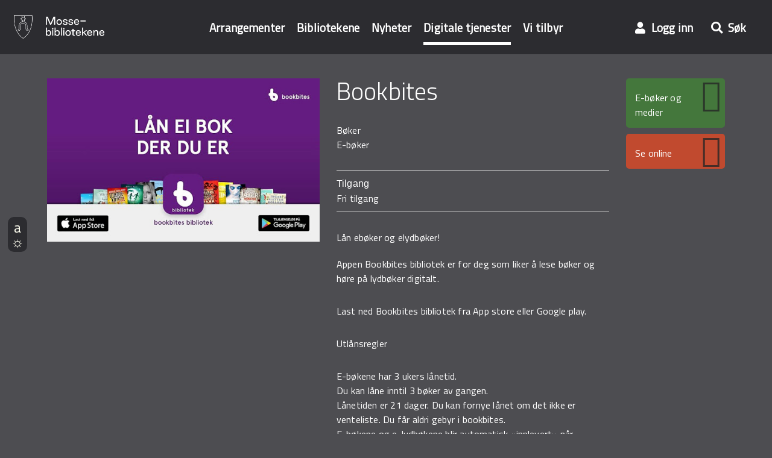

--- FILE ---
content_type: text/html; charset=utf-8
request_url: https://www.mossebibliotekene.no/e-materialer/bookbites
body_size: 10603
content:
<!DOCTYPE html>
<html xmlns="http://www.w3.org/1999/xhtml" xml:lang="nb" lang="nb" dir="ltr"
  xmlns:og="http://ogp.me/ns#">
<head>
  <script  type="text/javascript" id="CookieConsent" src="https://policy.app.cookieinformation.com/uc.js" data-culture="nb" data-iab-enabled=""></script>
<meta http-equiv="Content-Type" content="text/html; charset=utf-8" />
<link rel="shortcut icon" href="https://www.mossebibliotekene.no/profiles/ding2/themes/bibliofil-subtheme/favicon.ico" type="image/vnd.microsoft.icon" />
<meta name="generator" content="Drupal 7 (https://www.drupal.org)" />
<link rel="canonical" href="https://www.mossebibliotekene.no/e-materialer/bookbites" />
<link rel="shortlink" href="https://www.mossebibliotekene.no/node/417" />
<meta property="og:site_name" content="Mossebibliotekene" />
<meta property="og:type" content="article" />
<meta property="og:url" content="https://www.mossebibliotekene.no/e-materialer/bookbites" />
<meta property="og:title" content="Bookbites" />
<link rel="stylesheet" href="//cdnjs.cloudflare.com/ajax/libs/font-awesome/5.11.2/css/all.css">
<script src="//storage.easyting.dk/bibliofil/header/mossbib/dist/lightweight-header-polyfills.js"></script>
<script src="//storage.easyting.dk/bibliofil/header/mossbib/dist/lightweight-header.js"></script>
<script src="//storage.easyting.dk/bibliofil/header/mossbib/dist/lightweight-suggester--bibliotek-systemer.js"></script>
<script src="//storage.easyting.dk/bibliofil/header/mossbib/dist/lightweight-suggester--autocomplete.min.js"></script>

<script>
	var searchfield = document.querySelector("#pubsok_txt_0");

	var isFrontPage = window.location.pathname === "/";

	
    const lightweightHeader = new window.LightweightHeader({
    skin: "bibliofil",
    logo: {
        imageAttrs: {
        alt: "Bibliotekslogo" // <------- (custom alt text of the logo images, must be different for every library!)
        },
        floating: "//storage.easyting.dk/bibliofil/header/img/mossbib-icon-logo.png",
        static: "//storage.easyting.dk/bibliofil/header/img/mossbib-text-logo.png",
    },
    links: [{
        title: "Arrangementer",
        href: "/arrangementer"
    }, {
        title: "Bibliotekene",
        href: "/biblioteker"
    }, {
        title: "Nyheter",
        href: "/nyheder"
    }, {
        title: "Digitale tjenester",
        href: "/e-materialer"
    }, {
        title: "Vi tilbyr",
        href: "/vi-tilbyr"
    }],
    actions: [{
        uid: "profile",
        icon: "fas fa-user",
        title: "Logg inn",
        href: "//mossbib.bib.no/cgi-bin/m2-cms?mode=login"
    }, {
        uid: "search",
        icon: "fas fa-search",
        title: "Søk",
        onClick: function() {
        if (isFrontPage) {
            lightweightHeader._searchInputEl.focus();
        } else {
            lightweightHeader.toggleSearch();
        }
        },
        onMount: function() {
        if (!isFrontPage) {
            lightweightHeader.on("search:open", function() {
            lightweightHeader.updateByUID("search", {
                attrs: {
                class: "lightweight-header--active"
                }
            });
            });

            lightweightHeader.on("search:close", function() {
            lightweightHeader.updateByUID("search", {
                attrs: {
                class: ""
                }
            });
            });
        }
        }
    }],
    mobileHamburgerAttrs: {
        "title": "Åben menu", // <------- (title of the hamburger button for mobile menu; empty by default)
         "aria-label":"Åben menu"

    },
    search: {
        type: isFrontPage ? "inline" : "foldable",
        icon: "fas fa-search",
        placeholder: "Søk i våre databaser",
        attrs: {
        "title": "Søgefelt", // <------- (Custom title of the search input; empty by default)
        "aria-label":"Søgefelt"
        },
        closeButton: {
        icon: "fas fa-times",
        title: "Lukk",
        attrs: {
            "title": "Ryd søgefelt" // <------- (Custom title of clear button for the search input; empty by default)
        },
        },
        suggestionsView: "two-columns",
        suggestionsViewStyle: {
        gap: 50,
        gapCalulation: "left-column",
        leftColumnWidth: 70,
        rightColumnWidth: 30
        },
        suggestions: [{
        suggester: new window.LightweightSuggester({
            baseUrl: "https://mossbib.bib.no/",
            query: {
            "instans": "m2-cms"
            }
        }),
        minimalQueryLength: 3,
        inputTimeout: 250,
        materials: {
            title: "Populære titler"
        },
        authors: {
            title: "Populære forfattere"
        },
        spellcheck: {
            title: "Søkeforslag fra stavekontroll",
            amount: 4
        }
        }, {
        suggester: new window.LightweightAutocomplete({
            baseUrl: "//mossbib.bibliotek.easytown.dk/ting/autocomplete/"
        }),
        minimalQueryLength: 3,
        inputTimeout: 250,
        editorial: {
            title: "Redaksjonelle søkeforslag",
            noResult: "<i>Ingen treff i det redaksjonelle universet</i>"
        }
        }],
        onSubmit: function(value, event) {
        window.open('//mossbib.bib.no/cgi-bin/m2-cms?mode=vt&nyttsok=1&pubsok_txt_0=' + value, '_self');
        },
        onSuggestion: function(value, event) {
        if (value.type === "editorial") {
            window.open('//iobib.bibliotek.easytown.dk/search/node/' + value.key, '_self');
        }
        }
    },
    mountTo: "body"
    });


		/*
		* Update the profile button and set username as button title in header instance.
		*
		* @param {string} user - The username, will be used as button title.
		*/
		var updateLoginButton = function(username) {
			lightweightHeader.updateByUID("profile", {
				title: username || "Min side",
				href: "//mossbib.bib.no/cgi-bin/m2-cms?mode=mappami",
				attrs: {
					id: "visminiprofil"
				}
			});
		};

		/* The fallback of login status checking. */
		var fallbackLoginChecking = function() {
		var username = document.querySelector("#innloggetnavn");
			if (username) {
				updateLoginButton(username);
			}
		};

		/* Fetch the user status: login state, first and last name. */
		window.fetch("//mossbib.bib.no/cgi-bin/m2dyn.htmc?mode=userstate", {
			credentials: "include"
		}).then(function(res) {
			return res.text().then(function(text) {
				/* Handle the error is any response was returned. */
				if (res.status !== 200) {
				return Promise.reject({
				url: res.url,
				status: res.status,
				message: text
			});
		}

		/* Handle login with fallback. */
		text = (text || "").trim();
		if (text === "1") {
			updateLoginButton();
		} else if(text === "0") {
			console.warn("The 'signedin' and 'signedout' is missing in response. The fallback will be called.", "Response:\n" + text);
			fallbackLoginChecking();
		}
		});
	}).catch(function(error) {
		/* Log the error and call fallback for check login status. */
		console.error("Can't fetch user state request. The fallback will be called.", error);
		fallbackLoginChecking();
	});
</script>
<script type="text/javascript">
(function(window, document, dataLayerName, id) {
window[dataLayerName]=window[dataLayerName]||[],window[dataLayerName].push({start:(new Date).getTime(),event:"stg.start"});var scripts=document.getElementsByTagName('script')[0],tags=document.createElement('script');
function stgCreateCookie(a,b,c){var d="";if(c){var e=new Date;e.setTime(e.getTime()+24*c*60*60*1e3),d="; expires="+e.toUTCString()}document.cookie=a+"="+b+d+"; path=/"}
var isStgDebug=(window.location.href.match("stg_debug")||document.cookie.match("stg_debug"))&&!window.location.href.match("stg_disable_debug");stgCreateCookie("stg_debug",isStgDebug?1:"",isStgDebug?14:-1);
var qP=[];dataLayerName!=="dataLayer"&&qP.push("data_layer_name="+dataLayerName),isStgDebug&&qP.push("stg_debug");var qPString=qP.length>0?("?"+qP.join("&")):"";
tags.async=!0,tags.src="//bibliotek.containers.piwik.pro/"+id+".js"+qPString,scripts.parentNode.insertBefore(tags,scripts);
!function(a,n,i){a[n]=a[n]||{};for(var c=0;c<i.length;c++)!function(i){a[n][i]=a[n][i]||{},a[n][i].api=a[n][i].api||function(){var a=[].slice.call(arguments,0);"string"==typeof a[0]&&window[dataLayerName].push({event:n+"."+i+":"+a[0],parameters:[].slice.call(arguments,1)})}}(i[c])}(window,"ppms",["tm","cm"]);
})(window, document, 'dataLayer', '883b0438-fc6f-4bb3-b3d6-11c663f77aff');
</script><noscript><iframe src="//bibliotek.containers.piwik.pro/883b0438-fc6f-4bb3-b3d6-11c663f77aff/noscript.html" height="0" width="0" style="display:none;visibility:hidden"></iframe></noscript>
    <title>Bookbites | Mossebibliotekene</title>
  <meta name="viewport" content="width=device-width">
  <meta http-equiv="X-UA-Compatible" content="IE=edge,chrome=1">
  <style type="text/css" media="all">
@import url("https://www.mossebibliotekene.no/modules/system/system.base.css?s4iouv");
@import url("https://www.mossebibliotekene.no/modules/system/system.menus.css?s4iouv");
@import url("https://www.mossebibliotekene.no/modules/system/system.messages.css?s4iouv");
@import url("https://www.mossebibliotekene.no/modules/system/system.theme.css?s4iouv");
</style>
<style type="text/css" media="screen">
@import url("https://www.mossebibliotekene.no/profiles/ding2/modules/contrib/tipsy/stylesheets/tipsy.css?s4iouv");
</style>
<style type="text/css" media="all">
@import url("https://www.mossebibliotekene.no/profiles/ding2/modules/contrib/jquery_update/replace/ui/themes/base/minified/jquery.ui.core.min.css?s4iouv");
@import url("https://www.mossebibliotekene.no/profiles/ding2/modules/contrib/jquery_update/replace/ui/themes/base/minified/jquery.ui.theme.min.css?s4iouv");
@import url("https://www.mossebibliotekene.no/profiles/ding2/modules/contrib/jquery_update/replace/ui/themes/base/minified/jquery.ui.button.min.css?s4iouv");
@import url("https://www.mossebibliotekene.no/profiles/ding2/modules/contrib/jquery_update/replace/ui/themes/base/minified/jquery.ui.resizable.min.css?s4iouv");
@import url("https://www.mossebibliotekene.no/profiles/ding2/modules/contrib/jquery_update/replace/ui/themes/base/minified/jquery.ui.dialog.min.css?s4iouv");
</style>
<style type="text/css" media="all">
@import url("https://www.mossebibliotekene.no/profiles/ding2/modules/contrib/date/date_api/date.css?s4iouv");
@import url("https://www.mossebibliotekene.no/profiles/ding2/modules/contrib/date/date_popup/themes/datepicker.1.7.css?s4iouv");
@import url("https://www.mossebibliotekene.no/profiles/ding2/modules/contrib/date/date_repeat_field/date_repeat_field.css?s4iouv");
@import url("https://www.mossebibliotekene.no/profiles/ding2/modules/ding_node_search_autocomplete/css/ding_node_search_autocomplete.css?s4iouv");
@import url("https://www.mossebibliotekene.no/profiles/ding2/modules/emailkanon/css/newsletter.css?s4iouv");
@import url("https://www.mossebibliotekene.no/profiles/ding2/modules/ting/ting.css?s4iouv");
@import url("https://www.mossebibliotekene.no/profiles/ding2/modules/contrib/views/css/views.css?s4iouv");
@import url("https://www.mossebibliotekene.no/profiles/ding2/modules/contrib/media/modules/media_wysiwyg/css/media_wysiwyg.base.css?s4iouv");
</style>
<style type="text/css" media="all">
@import url("https://www.mossebibliotekene.no/profiles/ding2/modules/contrib/ctools/css/ctools.css?s4iouv");
@import url("https://www.mossebibliotekene.no/profiles/ding2/modules/contrib/panels/css/panels.css?s4iouv");
@import url("https://www.mossebibliotekene.no/profiles/ding2/modules/ding_campaign_mobile/css/ding_campaign_mobile.css?s4iouv");
@import url("https://www.mossebibliotekene.no/profiles/ding2/modules/contrib/lazy_pane/css/lazy-pane.css?s4iouv");
@import url("https://www.mossebibliotekene.no/profiles/ding2/modules/ding_redirect/ding_redirect_search.css?s4iouv");
@import url("https://www.mossebibliotekene.no/profiles/ding2/libraries/slick/slick/slick.css?s4iouv");
</style>
<style type="text/css" media="all">
@import url("https://www.mossebibliotekene.no/profiles/ding2/themes/ddbasic/sass_css/base/form.css?s4iouv");
@import url("https://www.mossebibliotekene.no/profiles/ding2/themes/ddbasic/sass_css/base/icomoon.css?s4iouv");
@import url("https://www.mossebibliotekene.no/profiles/ding2/themes/ddbasic/sass_css/base/standard.css?s4iouv");
@import url("https://www.mossebibliotekene.no/profiles/ding2/themes/ddbasic/sass_css/base/table.css?s4iouv");
@import url("https://www.mossebibliotekene.no/profiles/ding2/themes/ddbasic/sass_css/components/class.css?s4iouv");
@import url("https://www.mossebibliotekene.no/profiles/ding2/themes/ddbasic/sass_css/components/field.css?s4iouv");
@import url("https://www.mossebibliotekene.no/profiles/ding2/themes/ddbasic/sass_css/components/footer.css?s4iouv");
@import url("https://www.mossebibliotekene.no/profiles/ding2/themes/ddbasic/sass_css/components/header.css?s4iouv");
@import url("https://www.mossebibliotekene.no/profiles/ding2/themes/ddbasic/sass_css/components/kss.css?s4iouv");
@import url("https://www.mossebibliotekene.no/profiles/ding2/themes/ddbasic/sass_css/components/menu.css?s4iouv");
@import url("https://www.mossebibliotekene.no/profiles/ding2/themes/ddbasic/sass_css/components/opening-hours.css?s4iouv");
@import url("https://www.mossebibliotekene.no/profiles/ding2/themes/ddbasic/sass_css/components/search.css?s4iouv");
@import url("https://www.mossebibliotekene.no/profiles/ding2/themes/ddbasic/sass_css/components/select-list.css?s4iouv");
@import url("https://www.mossebibliotekene.no/profiles/ding2/themes/ddbasic/sass_css/components/popupbar.css?s4iouv");
@import url("https://www.mossebibliotekene.no/profiles/ding2/themes/ddbasic/sass_css/components/ui-datepicker.css?s4iouv");
@import url("https://www.mossebibliotekene.no/profiles/ding2/themes/ddbasic/sass_css/components/ui-dialog.css?s4iouv");
@import url("https://www.mossebibliotekene.no/profiles/ding2/themes/ddbasic/sass_css/components/entity-profile2.css?s4iouv");
@import url("https://www.mossebibliotekene.no/profiles/ding2/themes/ddbasic/sass_css/components/messages.css?s4iouv");
@import url("https://www.mossebibliotekene.no/profiles/ding2/themes/ddbasic/sass_css/components/webform.css?s4iouv");
@import url("https://www.mossebibliotekene.no/profiles/ding2/themes/ddbasic/sass_css/components/ding-carousel.css?s4iouv");
@import url("https://www.mossebibliotekene.no/profiles/ding2/themes/ddbasic/sass_css/components/ding-react.css?s4iouv");
@import url("https://www.mossebibliotekene.no/profiles/ding2/themes/ddbasic/sass_css/components/ding-tabroll.css?s4iouv");
@import url("https://www.mossebibliotekene.no/profiles/ding2/themes/ddbasic/sass_css/components/user.css?s4iouv");
@import url("https://www.mossebibliotekene.no/profiles/ding2/themes/ddbasic/sass_css/components/modal-content.css?s4iouv");
@import url("https://www.mossebibliotekene.no/profiles/ding2/themes/ddbasic/sass_css/components/ding-sections.css?s4iouv");
@import url("https://www.mossebibliotekene.no/profiles/ding2/themes/ddbasic/sass_css/components/ting-subsearch.css?s4iouv");
@import url("https://www.mossebibliotekene.no/profiles/ding2/themes/ddbasic/sass_css/components/links.css?s4iouv");
@import url("https://www.mossebibliotekene.no/profiles/ding2/themes/ddbasic/sass_css/components/form/form-user-login.css?s4iouv");
@import url("https://www.mossebibliotekene.no/profiles/ding2/themes/ddbasic/sass_css/components/form/form-user-profile.css?s4iouv");
@import url("https://www.mossebibliotekene.no/profiles/ding2/themes/ddbasic/sass_css/components/form/form-status.css?s4iouv");
@import url("https://www.mossebibliotekene.no/profiles/ding2/themes/ddbasic/sass_css/components/form/form-class.css?s4iouv");
</style>
<style type="text/css" media="all">
@import url("https://www.mossebibliotekene.no/profiles/ding2/themes/ddbasic/sass_css/components/form/form-search-sort.css?s4iouv");
@import url("https://www.mossebibliotekene.no/profiles/ding2/themes/ddbasic/sass_css/components/node/campaign.css?s4iouv");
@import url("https://www.mossebibliotekene.no/profiles/ding2/themes/ddbasic/sass_css/components/node/eresource.css?s4iouv");
@import url("https://www.mossebibliotekene.no/profiles/ding2/themes/ddbasic/sass_css/components/node/event.css?s4iouv");
@import url("https://www.mossebibliotekene.no/profiles/ding2/themes/ddbasic/sass_css/components/node/faq-question.css?s4iouv");
@import url("https://www.mossebibliotekene.no/profiles/ding2/themes/ddbasic/sass_css/components/node/group.css?s4iouv");
@import url("https://www.mossebibliotekene.no/profiles/ding2/themes/ddbasic/sass_css/components/node/library.css?s4iouv");
@import url("https://www.mossebibliotekene.no/profiles/ding2/themes/ddbasic/sass_css/components/node/news.css?s4iouv");
@import url("https://www.mossebibliotekene.no/profiles/ding2/themes/ddbasic/sass_css/components/node/node.css?s4iouv");
@import url("https://www.mossebibliotekene.no/profiles/ding2/themes/ddbasic/sass_css/components/node/page.css?s4iouv");
@import url("https://www.mossebibliotekene.no/profiles/ding2/themes/ddbasic/sass_css/components/node/paragraphs.css?s4iouv");
@import url("https://www.mossebibliotekene.no/profiles/ding2/themes/ddbasic/sass_css/components/panel/account.css?s4iouv");
@import url("https://www.mossebibliotekene.no/profiles/ding2/themes/ddbasic/sass_css/components/panel/class-panel.css?s4iouv");
@import url("https://www.mossebibliotekene.no/profiles/ding2/themes/ddbasic/sass_css/components/panel/pane-ding-facetbrowser.css?s4iouv");
@import url("https://www.mossebibliotekene.no/profiles/ding2/themes/ddbasic/sass_css/components/panel/pane-menu.css?s4iouv");
@import url("https://www.mossebibliotekene.no/profiles/ding2/themes/ddbasic/sass_css/components/panel/pane-profile2.css?s4iouv");
@import url("https://www.mossebibliotekene.no/profiles/ding2/themes/ddbasic/sass_css/components/panel/pane-user-login.css?s4iouv");
@import url("https://www.mossebibliotekene.no/profiles/ding2/themes/ddbasic/sass_css/components/panel/pane-user-profile.css?s4iouv");
@import url("https://www.mossebibliotekene.no/profiles/ding2/themes/ddbasic/sass_css/components/ting-object/ting-object.css?s4iouv");
@import url("https://www.mossebibliotekene.no/profiles/ding2/themes/ddbasic/sass_css/components/ting-object/material-item.css?s4iouv");
@import url("https://www.mossebibliotekene.no/profiles/ding2/themes/ddbasic/sass_css/components/view/view.css?s4iouv");
@import url("https://www.mossebibliotekene.no/profiles/ding2/themes/ddbasic/sass_css/components/skip-link.css?s4iouv");
@import url("https://www.mossebibliotekene.no/profiles/ding2/themes/ddbasic/sass_css/layout/panel.css?s4iouv");
@import url("https://www.mossebibliotekene.no/profiles/ding2/themes/ddbasic/sass_css/module/christmas_calendar.css?s4iouv");
@import url("https://www.mossebibliotekene.no/profiles/ding2/themes/ddbasic/sass_css/module/ding_toggle.css?s4iouv");
@import url("https://www.mossebibliotekene.no/profiles/ding2/themes/ddbasic/sass_css/module/ding_ipe_filter.css?s4iouv");
@import url("https://www.mossebibliotekene.no/profiles/ding2/themes/ddbasic/sass_css/add-ons/factbox.css?s4iouv");
@import url("https://www.mossebibliotekene.no/profiles/ding2/themes/ddbasic/sass_css/add-ons/frontpage-header.css?s4iouv");
@import url("https://www.mossebibliotekene.no/profiles/ding2/themes/ddbasic/sass_css/add-ons/genre-list.css?s4iouv");
@import url("https://www.mossebibliotekene.no/profiles/ding2/themes/ddbasic/sass_css/add-ons/material-list.css?s4iouv");
@import url("https://www.mossebibliotekene.no/profiles/ding2/themes/ddbasic/sass_css/add-ons/nodelist.css?s4iouv");
</style>
<style type="text/css" media="all">
@import url("https://www.mossebibliotekene.no/profiles/ding2/themes/ddbasic/sass_css/add-ons/panel-pane-ding-node.css?s4iouv");
@import url("https://www.mossebibliotekene.no/profiles/ding2/themes/ddbasic/sass_css/add-ons/related-content.css?s4iouv");
@import url("https://www.mossebibliotekene.no/profiles/ding2/themes/ddbasic/sass_css/add-ons/servicemeddelelse-list.css?s4iouv");
@import url("https://www.mossebibliotekene.no/sites/default/files/color/bibliofil-17b27736/overrides.css?s4iouv");
</style>
<style type="text/css" media="print">
@import url("https://www.mossebibliotekene.no/profiles/ding2/themes/ddbasic/sass_css/print.css?s4iouv");
</style>
<style type="text/css" media="all">
<!--/*--><![CDATA[/*><!--*/
.carousel-tabs .select-wrapper{display:none;}.ding_nodelist-promoted_nodes .last-left-block,.ding_nodelist-promoted_nodes .last-left-block a.label,.ding_nodelist-promoted_nodes .first-right-block,.ding_nodelist-promoted_nodes .first-right-block a.label{color:inherit;}.carousel-tabs .carousel-list-tabs .carousel-item a{color:rgba(255,255,255,.74);}a.gtflag{display:inline-block;}

/*]]>*/-->
</style>
  <script type="text/javascript" src="//ajax.googleapis.com/ajax/libs/jquery/3.1.1/jquery.min.js"></script>
<script type="text/javascript">
<!--//--><![CDATA[//><!--
window.jQuery || document.write("<script src='/profiles/ding2/modules/contrib/jquery_update/replace/jquery/3.1/jquery.min.js'>\x3C/script>")
//--><!]]>
</script>
<script type="text/javascript">
<!--//--><![CDATA[//><!--
jQuery.migrateMute=true;jQuery.migrateTrace=false;
//--><!]]>
</script>
<script type="text/javascript" src="https://www.mossebibliotekene.no/sites/default/files/js/js_9Qks2o3AAd4VpO-_QlM-K506fSb1UwyFK49O02B7Vr8.js"></script>
<script type="text/javascript" src="https://www.mossebibliotekene.no/sites/default/files/js/js_hDMwXAeq409H8S6Qb93GXnZuRrcX09t_xFGNuQM1a60.js"></script>
<script type="text/javascript" src="//ajax.googleapis.com/ajax/libs/jqueryui/1.10.2/jquery-ui.min.js"></script>
<script type="text/javascript">
<!--//--><![CDATA[//><!--
window.jQuery.ui || document.write("<script src='/profiles/ding2/modules/contrib/jquery_update/replace/ui/ui/minified/jquery-ui.min.js'>\x3C/script>")
//--><!]]>
</script>
<script type="text/javascript" src="https://www.mossebibliotekene.no/sites/default/files/js/js_2M0KawB-M72tJnnKffmjXtnuAthlaLAurptqryL1RyY.js"></script>
<script type="text/javascript" src="https://www.mossebibliotekene.no/sites/default/files/js/js_n3WmX9yx68sF7oahXfU9TK6ZLl0HX_i2q6ZTO6tat8g.js"></script>
<script type="text/javascript" src="https://www.mossebibliotekene.no/sites/default/files/js/js_C8LSPmHwGJ5hLOqjB6lEA5-NoJCiv9SRKC02ETRRd9I.js"></script>
<script type="text/javascript" src="https://www.mossebibliotekene.no/sites/default/files/js/js_BM1E5D4KT5IeJuMr-BFQ8mvTbMwL6XsIRqrSGTE_Lm8.js"></script>
<script type="text/javascript">
<!--//--><![CDATA[//><!--
jQuery.extend(Drupal.settings, {"basePath":"\/","pathPrefix":"","setHasJsCookie":0,"ajaxPageState":{"theme":"bibliofil","theme_token":"lWqkQo09AAFklzLvQiRc0t-dsLxjlWwdjgugr86tV6c","jquery_version":"3.1","js":{"profiles\/ding2\/modules\/ding_popup\/ding_popup-popupbar.js":1,"profiles\/ding2\/modules\/ding_popup\/ding_popup.js":1,"\/\/ajax.googleapis.com\/ajax\/libs\/jquery\/3.1.1\/jquery.min.js":1,"0":1,"1":1,"profiles\/ding2\/modules\/contrib\/jquery_update\/replace\/jquery-migrate\/3\/jquery-migrate.min.js":1,"misc\/jquery-extend-3.4.0.js":1,"misc\/jquery-html-prefilter-3.5.0-backport.js":1,"misc\/jquery.once.js":1,"misc\/drupal.js":1,"profiles\/ding2\/modules\/contrib\/tipsy\/javascripts\/jquery.tipsy.js":1,"profiles\/ding2\/modules\/contrib\/tipsy\/javascripts\/tipsy.js":1,"misc\/ajax.js":1,"\/\/ajax.googleapis.com\/ajax\/libs\/jqueryui\/1.10.2\/jquery-ui.min.js":1,"2":1,"misc\/ui\/jquery.ui.position-1.13.0-backport.js":1,"misc\/ui\/jquery.ui.dialog-1.13.0-backport.js":1,"profiles\/ding2\/modules\/contrib\/jquery_update\/js\/jquery_update.js":1,"profiles\/ding2\/modules\/ding_content\/js\/ding_content.cookie_consent.js":1,"profiles\/ding2\/modules\/ting_search\/js\/ting_search_overlay.js":1,"public:\/\/languages\/nb_0nLmettyEsVecTlEoViKsOZDTUxtUi0WFIPTdENuTkQ.js":1,"profiles\/ding2\/modules\/contrib\/field_group\/field_group.js":1,"profiles\/ding2\/modules\/ding_campaign_plus\/js\/ding_campaign_plus.js":1,"profiles\/ding2\/modules\/ding_redirect\/js\/ding_redirect_login.js":1,"profiles\/ding2\/modules\/easyddb_dams\/modules\/easyddb_dams_media_browser\/js\/easyddb_dams_media_browser.content.js":1,"profiles\/ding2\/modules\/contrib\/antibot\/js\/antibot.js":1,"misc\/progress.js":1,"profiles\/ding2\/modules\/contrib\/lazy_pane\/js\/lazy-pane.js":1,"misc\/autocomplete.js":1,"profiles\/ding2\/modules\/ting_search\/js\/ting_search.js":1,"profiles\/ding2\/modules\/ding_redirect\/js\/ding_redirect_search.js":1,"profiles\/ding2\/themes\/ddbasic\/scripts\/a11y.js":1,"profiles\/ding2\/libraries\/jquery.imagesloaded\/jquery.imagesloaded.min.js":1,"profiles\/ding2\/libraries\/html5shiv\/dist\/html5shiv.min.js":1,"profiles\/ding2\/libraries\/masonry\/dist\/masonry.pkgd.min.js":1,"profiles\/ding2\/libraries\/slick\/slick\/slick.min.js":1,"profiles\/ding2\/modules\/ding_base\/js\/lazy-pane-fix.js":1,"profiles\/ding2\/modules\/ting_search_autocomplete\/js\/ting_search_autocomplete.js":1,"profiles\/ding2\/modules\/ding_node_search_autocomplete\/js\/ding_node_search_autocomplete.js":1,"profiles\/ding2\/themes\/ddbasic\/scripts\/flexmenu.js":1,"profiles\/ding2\/themes\/ddbasic\/scripts\/site.js":1,"profiles\/ding2\/themes\/ddbasic\/scripts\/ddbasic.common.js":1,"profiles\/ding2\/themes\/ddbasic\/scripts\/account.js":1,"profiles\/ding2\/themes\/ddbasic\/scripts\/utils.js":1,"profiles\/ding2\/themes\/ddbasic\/scripts\/menu.js":1,"profiles\/ding2\/themes\/ddbasic\/scripts\/profile-dropdown.js":1,"profiles\/ding2\/themes\/ddbasic\/scripts\/footer.js":1,"profiles\/ding2\/themes\/ddbasic\/scripts\/misc.js":1,"profiles\/ding2\/themes\/ddbasic\/scripts\/node\/event.js":1,"profiles\/ding2\/themes\/ddbasic\/scripts\/node\/news.js":1,"profiles\/ding2\/themes\/ddbasic\/scripts\/ting-object\/ting-object.js":1,"profiles\/ding2\/themes\/ddbasic\/scripts\/view.js":1,"profiles\/ding2\/themes\/bibliofil-subtheme\/scripts\/message.js":1},"css":{"modules\/system\/system.base.css":1,"modules\/system\/system.menus.css":1,"modules\/system\/system.messages.css":1,"modules\/system\/system.theme.css":1,"profiles\/ding2\/modules\/contrib\/tipsy\/stylesheets\/tipsy.css":1,"misc\/ui\/jquery.ui.core.css":1,"misc\/ui\/jquery.ui.theme.css":1,"misc\/ui\/jquery.ui.button.css":1,"misc\/ui\/jquery.ui.resizable.css":1,"misc\/ui\/jquery.ui.dialog.css":1,"profiles\/ding2\/modules\/contrib\/date\/date_api\/date.css":1,"profiles\/ding2\/modules\/contrib\/date\/date_popup\/themes\/datepicker.1.7.css":1,"profiles\/ding2\/modules\/contrib\/date\/date_repeat_field\/date_repeat_field.css":1,"profiles\/ding2\/modules\/ding_node_search_autocomplete\/css\/ding_node_search_autocomplete.css":1,"profiles\/ding2\/modules\/emailkanon\/css\/newsletter.css":1,"modules\/field\/theme\/field.css":1,"modules\/node\/node.css":1,"modules\/search\/search.css":1,"profiles\/ding2\/modules\/ting\/ting.css":1,"modules\/user\/user.css":1,"profiles\/ding2\/modules\/contrib\/views\/css\/views.css":1,"profiles\/ding2\/modules\/contrib\/media\/modules\/media_wysiwyg\/css\/media_wysiwyg.base.css":1,"profiles\/ding2\/modules\/contrib\/ctools\/css\/ctools.css":1,"profiles\/ding2\/modules\/contrib\/panels\/css\/panels.css":1,"profiles\/ding2\/modules\/ding_campaign_mobile\/css\/ding_campaign_mobile.css":1,"profiles\/ding2\/modules\/contrib\/lazy_pane\/css\/lazy-pane.css":1,"profiles\/ding2\/modules\/ding_redirect\/ding_redirect_search.css":1,"profiles\/ding2\/libraries\/slick\/slick\/slick.css":1,"profiles\/ding2\/themes\/bibliofil-subtheme\/sass_css\/base\/addfont.css":1,"profiles\/ding2\/themes\/ddbasic\/sass_css\/base\/form.css":1,"profiles\/ding2\/themes\/ddbasic\/sass_css\/base\/icomoon.css":1,"profiles\/ding2\/themes\/ddbasic\/sass_css\/base\/standard.css":1,"profiles\/ding2\/themes\/ddbasic\/sass_css\/base\/table.css":1,"profiles\/ding2\/themes\/ddbasic\/sass_css\/components\/class.css":1,"profiles\/ding2\/themes\/ddbasic\/sass_css\/components\/field.css":1,"profiles\/ding2\/themes\/ddbasic\/sass_css\/components\/footer.css":1,"profiles\/ding2\/themes\/ddbasic\/sass_css\/components\/header.css":1,"profiles\/ding2\/themes\/ddbasic\/sass_css\/components\/kss.css":1,"profiles\/ding2\/themes\/ddbasic\/sass_css\/components\/menu.css":1,"profiles\/ding2\/themes\/ddbasic\/sass_css\/components\/opening-hours.css":1,"profiles\/ding2\/themes\/ddbasic\/sass_css\/components\/search.css":1,"profiles\/ding2\/themes\/ddbasic\/sass_css\/components\/select-list.css":1,"profiles\/ding2\/themes\/ddbasic\/sass_css\/components\/popupbar.css":1,"profiles\/ding2\/themes\/ddbasic\/sass_css\/components\/ui-datepicker.css":1,"profiles\/ding2\/themes\/ddbasic\/sass_css\/components\/ui-dialog.css":1,"profiles\/ding2\/themes\/ddbasic\/sass_css\/components\/entity-profile2.css":1,"profiles\/ding2\/themes\/ddbasic\/sass_css\/components\/messages.css":1,"profiles\/ding2\/themes\/ddbasic\/sass_css\/components\/webform.css":1,"profiles\/ding2\/themes\/ddbasic\/sass_css\/components\/ding-carousel.css":1,"profiles\/ding2\/themes\/ddbasic\/sass_css\/components\/ding-react.css":1,"profiles\/ding2\/themes\/ddbasic\/sass_css\/components\/ding-tabroll.css":1,"profiles\/ding2\/themes\/ddbasic\/sass_css\/components\/user.css":1,"profiles\/ding2\/themes\/ddbasic\/sass_css\/components\/modal-content.css":1,"profiles\/ding2\/themes\/ddbasic\/sass_css\/components\/ding-sections.css":1,"profiles\/ding2\/themes\/ddbasic\/sass_css\/components\/ting-subsearch.css":1,"profiles\/ding2\/themes\/ddbasic\/sass_css\/components\/links.css":1,"profiles\/ding2\/themes\/ddbasic\/sass_css\/components\/form\/form-user-login.css":1,"profiles\/ding2\/themes\/ddbasic\/sass_css\/components\/form\/form-user-profile.css":1,"profiles\/ding2\/themes\/ddbasic\/sass_css\/components\/form\/form-status.css":1,"profiles\/ding2\/themes\/ddbasic\/sass_css\/components\/form\/form-class.css":1,"profiles\/ding2\/themes\/ddbasic\/sass_css\/components\/form\/form-search-sort.css":1,"profiles\/ding2\/themes\/ddbasic\/sass_css\/components\/node\/campaign.css":1,"profiles\/ding2\/themes\/ddbasic\/sass_css\/components\/node\/eresource.css":1,"profiles\/ding2\/themes\/ddbasic\/sass_css\/components\/node\/event.css":1,"profiles\/ding2\/themes\/ddbasic\/sass_css\/components\/node\/faq-question.css":1,"profiles\/ding2\/themes\/ddbasic\/sass_css\/components\/node\/group.css":1,"profiles\/ding2\/themes\/ddbasic\/sass_css\/components\/node\/library.css":1,"profiles\/ding2\/themes\/ddbasic\/sass_css\/components\/node\/news.css":1,"profiles\/ding2\/themes\/ddbasic\/sass_css\/components\/node\/node.css":1,"profiles\/ding2\/themes\/ddbasic\/sass_css\/components\/node\/page.css":1,"profiles\/ding2\/themes\/ddbasic\/sass_css\/components\/node\/paragraphs.css":1,"profiles\/ding2\/themes\/ddbasic\/sass_css\/components\/panel\/account.css":1,"profiles\/ding2\/themes\/ddbasic\/sass_css\/components\/panel\/class-panel.css":1,"profiles\/ding2\/themes\/ddbasic\/sass_css\/components\/panel\/pane-ding-facetbrowser.css":1,"profiles\/ding2\/themes\/ddbasic\/sass_css\/components\/panel\/pane-menu.css":1,"profiles\/ding2\/themes\/ddbasic\/sass_css\/components\/panel\/pane-profile2.css":1,"profiles\/ding2\/themes\/ddbasic\/sass_css\/components\/panel\/pane-user-login.css":1,"profiles\/ding2\/themes\/ddbasic\/sass_css\/components\/panel\/pane-user-profile.css":1,"profiles\/ding2\/themes\/ddbasic\/sass_css\/components\/ting-object\/ting-object.css":1,"profiles\/ding2\/themes\/ddbasic\/sass_css\/components\/ting-object\/material-item.css":1,"profiles\/ding2\/themes\/ddbasic\/sass_css\/components\/view\/view.css":1,"profiles\/ding2\/themes\/ddbasic\/sass_css\/components\/skip-link.css":1,"profiles\/ding2\/themes\/ddbasic\/sass_css\/layout\/panel.css":1,"profiles\/ding2\/themes\/ddbasic\/sass_css\/module\/christmas_calendar.css":1,"profiles\/ding2\/themes\/ddbasic\/sass_css\/module\/ding_toggle.css":1,"profiles\/ding2\/themes\/ddbasic\/sass_css\/module\/ding_ipe_filter.css":1,"profiles\/ding2\/themes\/ddbasic\/sass_css\/add-ons\/factbox.css":1,"profiles\/ding2\/themes\/ddbasic\/sass_css\/add-ons\/frontpage-header.css":1,"profiles\/ding2\/themes\/ddbasic\/sass_css\/add-ons\/genre-list.css":1,"profiles\/ding2\/themes\/ddbasic\/sass_css\/add-ons\/material-list.css":1,"profiles\/ding2\/themes\/ddbasic\/sass_css\/add-ons\/nodelist.css":1,"profiles\/ding2\/themes\/ddbasic\/sass_css\/add-ons\/panel-pane-ding-node.css":1,"profiles\/ding2\/themes\/ddbasic\/sass_css\/add-ons\/related-content.css":1,"profiles\/ding2\/themes\/ddbasic\/sass_css\/add-ons\/servicemeddelelse-list.css":1,"profiles\/ding2\/themes\/bibliofil-subtheme\/sass_css\/configuration\/overrides.css":1,"profiles\/ding2\/themes\/ddbasic\/sass_css\/print.css":1,"0":1}},"ding_redirect":{"delay":"1000","dialog_title":"Omdirigerer...","dialog_text":"Du blir omdirigert til innloggingssiden. Lukk denne dialogboksen for \u00e5 slutte \u00e5 omdirigere.","login_url":"https:\/\/bvestbib.bib.no\/cgi-bin\/m2?mode=login","well":"https:\/\/bvestbib.bib.no\/cgi-bin\/m2?mode=vt\u0026nyttsok=1\u0026pubsok_txt_0=%QUERY%","web":""},"tipsy":{"custom_selectors":[{"selector":".tipsy","options":{"fade":1,"gravity":"w","delayIn":0,"delayOut":0,"trigger":"hover","opacity":"0.8","offset":0,"html":0,"tooltip_content":{"source":"attribute","selector":"title"}}}]},"field_group":{"div":"full"},"easyddb_dams_media_browser":{"audio_player":"\/profiles\/ding2\/modules\/easyddb_dams\/modules\/easyddb_dams_media_browser\/players\/player_mp3.swf","video_player":"\/profiles\/ding2\/modules\/easyddb_dams\/modules\/easyddb_dams_media_browser\/players\/player_video.swf"},"antibot":{"forms":{"user-login-form":{"action":"\/e-materialer\/bookbites?destination=node\/417","key":"2d1379116de05898e27d9033859db912"}}},"urlIsAjaxTrusted":{"\/e-materialer\/bookbites?destination=node\/417":true,"\/search-blank":true},"lazy_pane":{"current_path":"node\/417"}});
//--><!]]>
</script>
</head>
<body  class="html not-front not-logged-in no-sidebars page-node page-node- page-node-417 node-type-ding-eresource i18n-nb has-second-level-menu page-panels">
  <div class="is-tablet"></div>
  <div class="is-mobile"></div>
    <a href="#main-content" class="skip-link">
  Hopp til hovedinnhold</a>
<div id="page" class="ding2-site-template">
      <header class="site-header">
              <section class="topbar">
          <div class="topbar-inner">
            <section class="user js-topbar-user panel-pane pane-block pane-user-login">
  <div class="user-field-wrapper">
    
    <noscript>
  <style>form.antibot { display: none !important; }</style>
  <div class="antibot-no-js antibot-message antibot-message-warning messages warning">
    You must have JavaScript enabled to use this form.  </div>
</noscript>
<form class="antibot" action="/antibot" method="post" id="user-login-form" accept-charset="UTF-8"><div><div class="form-item form-type-textfield form-item-name">
  <label for="edit-name">Brukernavn <span class="form-required" title="Dette feltet er obligatorisk.">*</span></label>
 <input type="text" id="edit-name" name="name" value="" size="15" maxlength="60" class="form-text required" />
</div>
<div class="form-item form-type-password form-item-pass">
  <label for="edit-pass">Passord <span class="form-required" title="Dette feltet er obligatorisk.">*</span></label>
 <input type="password" id="edit-pass" name="pass" size="15" maxlength="128" class="form-text required" />
</div>
<ul><li class="first last"><a href="/user/password" title="Motta nytt passord på e-post.">Bestill nytt passord</a></li>
</ul><input type="hidden" name="form_build_id" value="form-VT-MsDIc3gear4mq3J9yRxNKFjCUEqyVQ0SW78lpkcI" />
<input type="hidden" name="form_id" value="user_login_block" />
<input type="hidden" name="antibot_key" value="" />
<div class="form-actions form-wrapper" id="edit-actions"><input type="submit" id="edit-submit" name="op" value="Logg på" class="form-submit" /></div></div></form>  </div>
</section>
<div class="logo">
  <a href="/" title="Hjem" rel="home">
    <div class="site-name-container logo-container">
      <div class="site-name">Mossebibliotekene</div>
              <img alt="Mossebibliotekene" title="Mossebibliotekene" src="https://www.mossebibliotekene.no/profiles/ding2/themes/bibliofil-subtheme/logo.png" />
        <span class="vertical-helper"></span>
          </div>
  </a>
</div>
<div  class="lazy-pane-placeholder" data-lazy-pane-id="lazy_pane:panel_context:site_template::site_template_panel_context::0:::block:menu-menu-tabs-menu:new-10bf5aa9-f209-42b0-bba4-cc6ba8aee079:" data-lazy-pane-load-strategy="pane-visible"><span class="lazy-pane-spinner"></span></div>          </div>
        </section>
      
              <section class="navigation-wrapper js-topbar-menu">
          <div class="navigation-inner">
            <div class="main-menu-wrapper panel-pane pane-block pane-menu-block-1" >
      <ul class="main-menu"><li class="first leaf menu-mlid-406"><a href="/arrangementer" title="" class="menu-item"><span>Hva skjer?</span></a></li>
<li class="leaf menu-mlid-404"><a href="/biblioteker" title="" class="menu-item"><span>Bibliotekene</span></a></li>
<li class="leaf menu-mlid-407"><a href="/nyheder" title="" class="menu-item"><span>Aktuelt</span></a></li>
<li class="expanded active-trail menu-mlid-1482"><a href="/e-materialer" title="" class="menu-item"><span>E-bibliotek</span><span class="main-menu-expanded-icon"></span></a><ul class="main-menu"><li class="first leaf menu-mlid-4887"><a href="/e-materialer/bibliofil-0" class="menu-item"><span>Bibliofil</span></a></li>
<li class="leaf active-trail active menu-mlid-4889"><a href="/e-materialer/bookbites" class="menu-item active"><span>Bookbites</span></a></li>
<li class="leaf menu-mlid-4891"><a href="/e-materialer/cineast-og-filmoteket" class="menu-item"><span>Cineast</span></a></li>
<li class="leaf menu-mlid-4890"><a href="/e-materialer/libby" class="menu-item"><span>Libby</span></a></li>
<li class="last leaf menu-mlid-4885"><a href="/e-materialer/vogtsamlingen-1" class="menu-item"><span>Vogtsamlingen</span></a></li>
</ul></li>
<li class="collapsed menu-mlid-4868"><a href="/anbefalinger" title="" class="menu-item"><span>Anbefalinger</span></a></li>
<li class="leaf menu-mlid-5679"><a href="/e-materialer/filmbib" class="menu-item"><span>Filmbib</span></a></li>
<li class="last expanded menu-mlid-4867"><a href="/vi-tilbyr" class="menu-item"><span>Vi tilbyr</span><span class="main-menu-expanded-icon"></span></a><ul class="main-menu"><li class="first leaf menu-mlid-4881"><a href="/node/407" class="menu-item"><span>Advokatvakten i Rygge</span></a></li>
<li class="leaf menu-mlid-4877"><a href="/vi-tilbyr/vi-tilbyr" class="menu-item"><span>Print / Kopi / Scan / Wi-fi & Publikums-PCer</span></a></li>
<li class="leaf menu-mlid-6621"><a href="/vi-tilbyr/bok-til-alle" class="menu-item"><span>Bok til alle</span></a></li>
<li class="leaf menu-mlid-4882"><a href="/vi-tilbyr/boken-kommer" class="menu-item"><span>Boken kommer</span></a></li>
<li class="leaf menu-mlid-6960"><a href="/vi-tilbyr/bokkofferter" class="menu-item"><span>Bokkofferter</span></a></li>
<li class="leaf menu-mlid-8614"><a href="/vi-tilbyr/digital-rombooking" class="menu-item"><span>Digital rombooking</span></a></li>
<li class="leaf menu-mlid-4912"><a href="/vi-tilbyr/fritt-spillerom" class="menu-item"><span>Fritt Spillerom</span></a></li>
<li class="leaf menu-mlid-4895"><a href="/vi-tilbyr/fa-lanekort-merapent-hjemmefra" class="menu-item"><span>Få lånekort & meråpent hjemmefra!</span></a></li>
<li class="leaf menu-mlid-4894"><a href="/vi-tilbyr/lan-en-bokkasse" class="menu-item"><span>Lån en bokkasse</span></a></li>
<li class="leaf menu-mlid-4196"><a href="/vi-tilbyr/lan-bestillinger" class="menu-item"><span>Låneregler & lånekort</span></a></li>
<li class="leaf menu-mlid-4883"><a href="/vi-tilbyr/studenter" class="menu-item"><span>Studenter</span></a></li>
<li class="last leaf menu-mlid-4893"><a href="/vi-tilbyr/tjenester-skolene" class="menu-item"><span>Tjenester for skolene</span></a></li>
</ul></li>
</ul></div>
<div class="panel-pane pane-block pane-menu-block-main-menu-second-level" >
  <div class="panel-pane-inner">
      
              
      
    <div class="pane-content">
      <ul class="main-menu-second-level"><li class="first leaf menu-mlid-4887"><a href="/e-materialer/bibliofil-0" class="menu-item"><span>Bibliofil</span></a></li>
<li class="leaf active-trail active menu-mlid-4889"><a href="/e-materialer/bookbites" class="menu-item active"><span>Bookbites</span></a></li>
<li class="leaf menu-mlid-4891"><a href="/e-materialer/cineast-og-filmoteket" class="menu-item"><span>Cineast</span></a></li>
<li class="leaf menu-mlid-4890"><a href="/e-materialer/libby" class="menu-item"><span>Libby</span></a></li>
<li class="last leaf menu-mlid-4885"><a href="/e-materialer/vogtsamlingen-1" class="menu-item"><span>Vogtsamlingen</span></a></li>
</ul>    </div>
  
      
      </div>
</div>
            <a href="#" class="search-extended-button" aria-label="Show extended search"></a>
          </div>
        </section>
      
              <section class="header-wrapper">
          <div class="header-inner">
              <section class="navigation-wrapper mobile-user-menu panel-pane pane-user-menu js-mobile-user-menu">
    <div class="navigation-inner">
            <div  class="lazy-pane-placeholder" data-lazy-pane-id="lazy_pane:panel_context:site_template::site_template_panel_context::0:::user_menu:user_menu:new-d9c1432b-77cc-432c-987a-eb64569a0b88:" data-lazy-pane-load-strategy="page-loaded"><span class="lazy-pane-spinner"></span></div>    </div>
  </section>
<section class="search js-topbar-search panel-pane pane-block pane-search-form">
  <div class="search-field-wrapper">
    
        <form role="search" action="/search-blank" method="post" id="search-block-form" accept-charset="UTF-8"><div><div>
  <div class="form-item form-type-textfield form-item-search-block-form">
  <label class="element-invisible" for="edit-search-block-form--2">Søk </label>
 <input title="Skriv inn ønskede søkekriterier." placeholder="Søk i bøker, filmar, spel, musikk og alt anna" aria-label="Søk i bøker, filmar, spel, musikk og alt anna" class="auto-submit form-text form-autocomplete" type="text" id="edit-search-block-form--2" name="search_block_form" value="" size="15" maxlength="1024" /><input type="hidden" id="edit-search-block-form--2-autocomplete" value="https://www.mossebibliotekene.no/index.php?q=ting/autocomplete" disabled="disabled" class="autocomplete" />
</div>
<div id="edit-ding-redirect-redirect-radios" class="form-radios"><div class="form-item form-type-radio form-item-ding-redirect-redirect-radios">
 <input type="radio" id="edit-ding-redirect-redirect-radios-well" name="ding_redirect_redirect_radios" value="well" checked="checked" class="form-radio" />  <label class="option" for="edit-ding-redirect-redirect-radios-well">Search in materials </label>

</div>
<div class="form-item form-type-radio form-item-ding-redirect-redirect-radios">
 <input type="radio" id="edit-ding-redirect-redirect-radios-web" name="ding_redirect_redirect_radios" value="web" class="form-radio" />  <label class="option" for="edit-ding-redirect-redirect-radios-web">Search on website </label>

</div>
</div><div class="form-actions form-wrapper" id="edit-actions--2"><input type="submit" id="edit-submit--2" name="op" value="Søk" class="form-submit" /></div><input type="hidden" name="form_build_id" value="form-UjQhwRuR94a1BJV7Kw8QM-dA2QDhnJiLcGBUqmO1pDc" />
<input type="hidden" name="form_id" value="search_block_form" />
<input id="controls_search_sort" type="hidden" name="sort" value="" />
<input id="controls_search_size" type="hidden" name="size" value="" />
</div>
</div></form>  </div>
</section>
          </div>
        </section>
      
    </header>
  
  <div class="content-wrapper js-content-wrapper" id="main-content" role="main">
    <div class="content-inner">
      <div class="panel-pane pane-page-content" >
  <div class="panel-pane-inner">
      
              
      
    <div class="pane-content">
      <div  class="default-panel-layout">
        <div class="attachments-wrapper attachments-1-1">
      <div class="attachment-first">
        <div class="grid-inner"><article class="node node-ding-eresource node-promoted node-full" aria-labelledby="link-id-417">
  <div class="inner">
      <div class="left">
          <div class=" field-group-format group-left"><div class="field field-name-field-ding-eresource-title-image field-type-image field-label-hidden">
    <div class="field-items">
          <div class="field-item even"><img alt="Bookbites illustrasjon" src="https://www.mossebibliotekene.no/sites/default/files/styles/ding_secondary_large/public/bookbites.png" /></div>
      </div>
</div>
</div>                </div>
      <div class="right">
          <h1 id="link-id-417">Bookbites</h1>
          <div class="field field-name-field-ding-eresource-category field-type-taxonomy-term-reference field-label-hidden">
    <div class="field-items">
          <div class="field-item even"><a href="/e-materialer/65" class="label label-info">Bøker</a></div>
          <div class="field-item odd"><a href="/e-materialer/67" class="label label-info">E-bøker</a></div>
      </div>
</div>
          <div class="section meta">
              <div class="field field-name-field-ding-eresource-access field-type-taxonomy-term-reference field-label-inline clearfix">
      <div class="field-label">Tilgang</div>
    <div class="field-items">
          <div class="field-item even">Fri tilgang</div>
      </div>
</div>
          </div>
          <div class=" field-group-format group-right"><div class="field field-name-field-ding-eresource-lead field-type-text-long field-label-hidden">
    <div class="field-items">
          <div class="field-item even">Lån ebøker og elydbøker!</div>
      </div>
</div>
<div class="field field-name-field-ding-eresource-body field-type-text-long field-label-hidden">
    <div class="field-items">
          <div class="field-item even"><p>Appen Bookbites bibliotek er for deg som liker å lese bøker og høre på lydbøker digitalt.</p>
<p>Last ned Bookbites bibliotek fra App store eller Google play.</p>
<p>Utlånsregler</p>
<p>E-bøkene har 3 ukers lånetid.<br />
Du kan låne inntil 3 bøker av gangen.<br />
Lånetiden er 21 dager. Du kan fornye lånet om det ikke er venteliste. Du får aldri gebyr i bookbites.<br />
E-bøkene og e-lydbøkene blir automatisk «innlevert» når lånetiden går ut, men lever gjerne inn når du er ferdig, så blir e-boka eller e-lydboka ledig for neste låner.</p>
<p>Kom i gang</p>
<p>Opprett en bruker med e-postadresse og selvvalgt passord, eller du kan bruke Facebook- eller Google-kontoen din.<br />
Første gangen du bruker appen blir du bedt om å legge inn lånekortnummeret ditt og pinkoden.</p>
</div>
      </div>
</div>
<div class="field field-name-field-ding-eresource-link field-type-link-field field-label-hidden">
    <div class="field-items">
          <div class="field-item even"><a href="https://www.youtube.com/watch?v=mtBElnwR_zw" class="button-see-online" rel="nofollow" target="_blank">Hvordan opprette bruker</a></div>
      </div>
</div>
</div>      </div>
      <div class="buttons">
        <a href="/e-materialer" class="buttons-button-back">E-bøker og medier</a>                  <a href="https://www.youtube.com/watch?v=mtBElnwR_zw" target="_blank">Se online</a>
              </div>
        </div>
</article>
<div class="panel-pane pane-ding-campaign-plus" >
  <div class="panel-pane-inner">
      
              
      
    <div class="pane-content">
      <div data-ding-campaign-plus-cid="ding_campaign_plus:ff991b17489cb1c6331972e4e85cf372c9adf9c7" class="ding-campaing-plus-placeholder"></div>    </div>
  
      
      </div>
</div>
</div>
      </div>
    </div>
  </div>
    </div>
  
      
      </div>
</div>
    </div>
  </div>

      <footer class="footer">
      <div class="footer-inner">
        <div class="panel-pane pane-block pane-menu-menu-footer-menu-1 attachment-first" >
  <div class="panel-pane-inner">
      
                    <h2  class="pane-title">Universell utforming</h2>
          
      
    <div class="pane-content">
      <ul class="menu"><li class="first last leaf"><a href="https://uustatus.no/nb/erklaringer/publisert/e10aa8f2-8600-4517-b818-5d3ec846a9cb" title="" class="menu-item"><span>Tilgjengelighetserklæring</span></a></li>
</ul>    </div>
  
      
      </div>
</div>
<div class="panel-pane pane-block pane-menu-menu-footer-menu-2 attachment-second" >
  <div class="panel-pane-inner">
      
                    <h2  class="pane-title">Biblioteket</h2>
          
      
    <div class="pane-content">
      <ul class="menu"><li class="first leaf"><a href="https://www.mossbibliotek.no/biblioteker" title="" class="menu-item"><span>Åpningstider</span></a></li>
<li class="leaf"><a href="https://www.mossbibliotek.no/node/388" title="" class="menu-item"><span>Ordensregler</span></a></li>
<li class="last leaf"><a href="/vi-tilbyr/lan-bestillinger" title="" class="menu-item"><span>Låneregler & lånekort</span></a></li>
</ul>    </div>
  
      
      </div>
</div>
<div class="panel-pane pane-block pane-menu-menu-footer-menu-4 attachment-fourth" >
  <div class="panel-pane-inner">
      
                    <h2  class="pane-title">Sosiale medier</h2>
          
      
    <div class="pane-content">
      <ul class="menu"><li class="first leaf"><a href="https://www.facebook.com/Mossebibliotekene-158674870825636" title="" class="menu-item"><span>Facebook</span></a></li>
<li class="last leaf"><a href="https://www.instagram.com/moss_kommune/" title="" class="menu-item"><span>Instagram</span></a></li>
</ul>    </div>
  
      
      </div>
</div>
<div class="panel-pane pane-block pane-block-1" >
  <div class="panel-pane-inner">
      
                    <h2  class="pane-title">Kontakt</h2>
          
      
    <div class="pane-content">
      <center><p style="text-align:center"><strong>Moss bibliotek</strong> -&nbsp;Fossen 22 -&nbsp;1531 Moss -&nbsp;<a href="tel:99 09 11 15">99 09 11 15</a> - <a href="mailto: moss.bibliotek@moss.kommune.no"> moss.bibliotek@moss.kommune.no </a></p><p style="text-align:center"><strong>Rygge bibliotek</strong> -&nbsp;Maren Lindsethsvei 3 - 1570 Dilling -&nbsp;<a href="tel:99 09 11 15">99 09 11 15</a> - <a href="mailto:rygge.bibliotek@moss.kommune.no">rygge.bibliotek@moss.kommune.no</a></p></center>    </div>
  
      
      </div>
</div>
      </div>
    </footer>
  
  
</div>
  <script type="text/javascript" src="https://www.mossebibliotekene.no/sites/default/files/js/js_lUVxD7bcAb4fK1mUlOw5qXkL30Zv7pV-WGbz1udCMk4.js"></script>
  <div id="a11y-controls" class="a11y-controls">
  <a href="/%23" class="a11y-trigger font-size-trigger" title="Toggle font size"></a>  <a href="/%23" class="a11y-trigger contrast-trigger" title="Toggle high contrast"></a></div>
</body>
</html>


--- FILE ---
content_type: text/css
request_url: https://www.mossebibliotekene.no/profiles/ding2/modules/ding_campaign_mobile/css/ding_campaign_mobile.css?s4iouv
body_size: 94
content:
@media only screen and (max-width: 600px) {
  .node-ding-campaign-plus {
    display: none;
  }
  .node-ding-campaign-plus.mobile-show {
    display: block;
  }
  .node-ding-campaign-plus.mobile-show .ding-campaign-text {
    float: inherit;
    width: auto;
    padding: 50px 30px;
  }
  .node-ding-campaign-plus.mobile-show .ding-campaign-text .ding-campaign-headline {
    width: 100%;
  }
  .node-ding-campaign-plus.mobile-show .ding-campaign-text .ding-campaign-description {
    float: none;
    width: auto;
  }
}


--- FILE ---
content_type: text/css
request_url: https://www.mossebibliotekene.no/profiles/ding2/modules/ding_redirect/ding_redirect_search.css?s4iouv
body_size: 154
content:
.search #edit-ding-redirect-redirect-radios {
  position: absolute;
  right: 0;
  top: 36px;
}
.search .search-field-in-content #edit-ding-redirect-redirect-radios {
  top: 5px;
}
.search #edit-ding-redirect-redirect-radios .form-item {
  margin-top: 0;
}
.search #edit-ding-redirect-redirect-radios .form-item label{
  color: rgba(0, 0, 0, 0.7);
}

/* Show the radios beneath the search field on mobile devices */
@media only screen and (max-width: 768px) {
  .search #edit-ding-redirect-redirect-radios {
    position: relative;
    top: 12px;
  }
}


--- FILE ---
content_type: text/css
request_url: https://www.mossebibliotekene.no/profiles/ding2/themes/ddbasic/sass_css/components/footer.css?s4iouv
body_size: 1812
content:
*{-webkit-box-sizing:border-box;-moz-box-sizing:border-box;box-sizing:border-box}a.gtflag{display:inline-block}@-webkit-keyframes spin{0%{-webkit-transform:rotate(0deg)}50%{-webkit-transform:rotate(180deg)}100%{-webkit-transform:rotate(360deg)}}@-moz-keyframes spin{0%{-moz-transform:rotate(0deg)}50%{-moz-transform:rotate(180deg)}100%{-moz-transform:rotate(360deg)}}@keyframes spin{0%{-webkit-transform:rotate(0deg);-moz-transform:rotate(0deg);-ms-transform:rotate(0deg);-o-transform:rotate(0deg);transform:rotate(0deg)}50%{-webkit-transform:rotate(180deg);-moz-transform:rotate(180deg);-ms-transform:rotate(180deg);-o-transform:rotate(180deg);transform:rotate(180deg)}100%{-webkit-transform:rotate(360deg);-moz-transform:rotate(360deg);-ms-transform:rotate(360deg);-o-transform:rotate(360deg);transform:rotate(360deg)}}@-webkit-keyframes fadein{0%{opacity:0}100%{opacity:1}}@-moz-keyframes fadein{0%{opacity:0}100%{opacity:1}}@keyframes fadein{0%{opacity:0}100%{opacity:1}}.footer-inner>.panel-pane .pane-title::after,.footer-inner>.panel-pane .pane-title.open::after,.footer-inner>.panel-pane .pane-content .icon.facebook::before,.footer-inner>.panel-pane .pane-content .icon.twitter::before,.footer-inner>.panel-pane .pane-content .icon.instagram::before{font-family:'icomoon';speak:none;font-style:normal;font-weight:normal;font-variant:normal;text-transform:none;-webkit-font-smoothing:antialiased;-moz-osx-font-smoothing:grayscale}.footer-inner>.panel-pane .pane-title::after{content:"\e901"}.footer-inner>.panel-pane .pane-title.open::after{content:"\e905"}.footer-inner>.panel-pane .pane-content .icon.facebook::before{content:"\e910"}.footer-inner>.panel-pane .pane-content .icon.instagram::before{content:"\e912"}.footer-inner>.panel-pane .pane-content .icon.twitter::before{content:"\e914"}html.a11y,html.a11y body{font-size:22px;line-height:26px}html.a11y .search-form-extended.admin-menu .site-header .pane-search-form,html.a11y body .search-form-extended.admin-menu .site-header .pane-search-form{top:276px}html.a11y select,html.a11y input[type="submit"],html.a11y input[type="text"],html.a11y input[type="text"]::placeholder,html.a11y .carousel-tabs .carousel-list-tabs .carousel-item a,html.a11y .panel-pane.pane-current-user-name h2,html.a11y .field-group-format.collapsible>h2,html.a11y body select,html.a11y body input[type="submit"],html.a11y body input[type="text"],html.a11y body input[type="text"]::placeholder,html.a11y body .carousel-tabs .carousel-list-tabs .carousel-item a,html.a11y body .panel-pane.pane-current-user-name h2,html.a11y body .field-group-format.collapsible>h2{font-size:1rem;line-height:1.12rem}html.a11y .ddb-btn,html.a11y body .ddb-btn{font-size:0.875rem;line-height:1rem}html.a11y-contrast *,html.a11y-contrast input[type="text"]::placeholder{color:#fffff1 !important;background-color:#262626 !important}html.a11y-contrast .node-ding-eresource.node-full>.inner>.buttons a::after{color:#fffff1 !important}html.a11y-contrast select{background-color:transparent !important;color:#fffff1 !important}html.a11y-contrast ul.pager .pager-current{background-color:#fffff1 !important;color:#262626 !important}html.a11y-contrast .ding_nodelist-node_blocks .text{background:transparent !important}html.a11y-contrast .ding_nodelist-node_blocks .text *{background:transparent !important}html.a11y-contrast article.node .event-text,html.a11y-contrast article.node .event-text *{background:0 0 !important}html.a11y-contrast .view-ding-eresource .pager-previous a::after,html.a11y-contrast .view-ding-eresource .pager-next a::after,html.a11y-contrast .node-ding-eresource .buttons a,html.a11y-contrast .node-ding-event.node-teaser .background .button,html.a11y-contrast .more-link a,html.a11y-contrast .ding-carousel .slick-slider .slick-arrow.slick-next::after,html.a11y-contrast .ding-carousel .slick-slider .slick-arrow.slick-prev::after,html.a11y-contrast ul.pager li.pager-next a::after,html.a11y-contrast ul.pager li.pager-previous a::after,html.a11y-contrast #ui-datepicker-div .ui-datepicker-calendar td a.ui-state-highlight,html.a11y-contrast .opening-hours-week .button-previous::after,html.a11y-contrast .opening-hours-week .button-next::after,html.a11y-contrast a.opening-hours-toggle.collapsed::after,html.a11y-contrast a.opening-hours-toggle::after,html.a11y-contrast .no-touch .ding_nodelist-node_blocks .ding_nodelist-items .nb-item.is-hovered .background,html.a11y-contrast .no-touch .ding_nodelist-node_blocks .ding_nodelist-items .nb-item:hover .background,html.a11y-contrast article.node-ding-event.node-teaser a:hover .inner,html.a11y-contrast article.node-ding-event.node-teaser a:hover .event-text,html.a11y-contrast article.node-ding-event.node-teaser a:hover .background{background-color:#262626 !important}html.a11y-contrast #ui-datepicker-div .ui-datepicker-calendar td a:hover,html.a11y-contrast .more-link a:hover,html.a11y-contrast .more-link a:hover::after,html.a11y-contrast .nb-item .button,html.a11y-contrast article.node a:hover .background .button,html.a11y-contrast input[type="submit"],html.a11y-contrast .no-touch a.opening-hours-toggle:hover::after,html.a11y-contrast .no-touch .opening-hours-week .button-previous:hover::after,html.a11y-contrast .no-touch .opening-hours-week .button-next:hover::after{background-color:#262625 !important}html.a11y-contrast .nb-item .button,html.a11y-contrast .node-ding-event.node-teaser .background .button{z-index:5}.a11y-controls{background-color:#4d898e;position:fixed;left:1%;top:50%;display:flex;flex-direction:column;gap:10px;padding:5px;border-radius:10px}.a11y-controls a{font-size:1.5rem;color:#fffff1;text-align:center}.a11y-controls a.font-size-trigger::before{content:'a'}.a11y-controls a.contrast-trigger::before{content:'\263c'}.footer{background-color:#262626;color:#fff}.footer a,.footer a.active{-webkit-transition:color 300ms cubic-bezier(0.165, 0.84, 0.44, 1);-moz-transition:color 300ms cubic-bezier(0.165, 0.84, 0.44, 1);transition:color 300ms cubic-bezier(0.165, 0.84, 0.44, 1);color:#fff}.footer a:hover,.footer a.active:hover{color:rgba(255,255,255,0.54)}.footer-inner{max-width:1124px;margin-left:auto;margin-right:auto;width:90%;padding:50px 0}.footer-inner:after{content:"";display:table;clear:both}@media screen and (max-width: 600px){.footer-inner{width:auto;padding:0}}.footer-inner>.panel-pane{float:left;display:block;margin-right:2.4911%;width:23.13167%;margin-bottom:50px}.footer-inner>.panel-pane:last-child{margin-right:0}.footer-inner>.panel-pane:nth-child(4n){margin-right:0}.footer-inner>.panel-pane:nth-child(4n+1){clear:left}.footer-inner>.panel-pane .pane-title{font-family:"FaktPro-SemiBold",sans-serif;font-size:1.125rem;line-height:1.5rem;pointer-events:none}.footer-inner>.panel-pane .pane-title::after{-webkit-transition:background-color 300ms cubic-bezier(0.165, 0.84, 0.44, 1),color 300ms cubic-bezier(0.165, 0.84, 0.44, 1);-moz-transition:background-color 300ms cubic-bezier(0.165, 0.84, 0.44, 1),color 300ms cubic-bezier(0.165, 0.84, 0.44, 1);transition:background-color 300ms cubic-bezier(0.165, 0.84, 0.44, 1),color 300ms cubic-bezier(0.165, 0.84, 0.44, 1);position:absolute;display:block;width:68px;height:54px;font-size:54px;line-height:1;text-align:center;background-color:#505050;color:#fff;border-radius:5px}@media screen and (max-width: 600px){.footer-inner>.panel-pane .pane-title::after{width:54px}}.no-touch .footer-inner>.panel-pane .pane-title:hover::after{background-color:#808285;color:#fff}.footer-inner>.panel-pane .pane-title.open::after{-webkit-transition:background-color 300ms cubic-bezier(0.165, 0.84, 0.44, 1),color 300ms cubic-bezier(0.165, 0.84, 0.44, 1);-moz-transition:background-color 300ms cubic-bezier(0.165, 0.84, 0.44, 1),color 300ms cubic-bezier(0.165, 0.84, 0.44, 1);transition:background-color 300ms cubic-bezier(0.165, 0.84, 0.44, 1),color 300ms cubic-bezier(0.165, 0.84, 0.44, 1);position:absolute;display:block;width:68px;height:54px;font-size:54px;line-height:1;text-align:center;background-color:#505050;color:#fff;border-radius:5px}@media screen and (max-width: 600px){.footer-inner>.panel-pane .pane-title.open::after{width:54px}}.no-touch .footer-inner>.panel-pane .pane-title.open:hover::after{background-color:#808285;color:#fff}.footer-inner>.panel-pane .pane-title.open::after{background-color:#000;color:#fff;display:none}.footer-inner>.panel-pane .pane-title::after{display:none}.footer-inner>.panel-pane .pane-content ul{display:block}.footer-inner>.panel-pane .pane-content .icon{line-height:30px}.footer-inner>.panel-pane .pane-content .icon span{margin-left:30px}.footer-inner>.panel-pane .pane-content .icon.facebook{position:relative}.footer-inner>.panel-pane .pane-content .icon.facebook::before{font-size:20px;color:#fff;line-height:15px;display:block;position:absolute;top:0}.footer-inner>.panel-pane .pane-content .icon.twitter{position:relative}.footer-inner>.panel-pane .pane-content .icon.twitter::before{font-size:20px;color:#fff;line-height:15px;display:block;position:absolute;top:0}.footer-inner>.panel-pane .pane-content .icon.instagram{position:relative}.footer-inner>.panel-pane .pane-content .icon.instagram::before{font-size:20px;color:#fff;line-height:15px;display:block;position:absolute;top:0}@media screen and (max-width: 600px){.footer-inner>.panel-pane{float:left;display:block;margin-right:2.4911%;width:100%;margin-bottom:0}.footer-inner>.panel-pane:last-child{margin-right:0}.footer-inner>.panel-pane .pane-title{position:relative;display:inline-block;width:100%;padding:12px 5%;margin-bottom:0;line-height:54px;border-bottom:1px solid black;pointer-events:all}.footer-inner>.panel-pane .pane-title h2{margin-bottom:0}.footer-inner>.panel-pane .pane-title::after{display:inline;top:12px;right:5%;background:#000;color:#fff}.footer-inner>.panel-pane .pane-title.open::after{display:inline}.footer-inner>.panel-pane .pane-content{position:relative;display:none;border-bottom:1px solid #000;padding:20px}.footer-inner>.panel-pane .pane-content ul li{line-height:30px}}


--- FILE ---
content_type: text/css
request_url: https://www.mossebibliotekene.no/profiles/ding2/themes/ddbasic/sass_css/components/opening-hours.css?s4iouv
body_size: 1680
content:
*{-webkit-box-sizing:border-box;-moz-box-sizing:border-box;box-sizing:border-box}a.gtflag{display:inline-block}@-webkit-keyframes spin{0%{-webkit-transform:rotate(0deg)}50%{-webkit-transform:rotate(180deg)}100%{-webkit-transform:rotate(360deg)}}@-moz-keyframes spin{0%{-moz-transform:rotate(0deg)}50%{-moz-transform:rotate(180deg)}100%{-moz-transform:rotate(360deg)}}@keyframes spin{0%{-webkit-transform:rotate(0deg);-moz-transform:rotate(0deg);-ms-transform:rotate(0deg);-o-transform:rotate(0deg);transform:rotate(0deg)}50%{-webkit-transform:rotate(180deg);-moz-transform:rotate(180deg);-ms-transform:rotate(180deg);-o-transform:rotate(180deg);transform:rotate(180deg)}100%{-webkit-transform:rotate(360deg);-moz-transform:rotate(360deg);-ms-transform:rotate(360deg);-o-transform:rotate(360deg);transform:rotate(360deg)}}@-webkit-keyframes fadein{0%{opacity:0}100%{opacity:1}}@-moz-keyframes fadein{0%{opacity:0}100%{opacity:1}}@keyframes fadein{0%{opacity:0}100%{opacity:1}}.opening-hours-week .button-previous::after,.opening-hours-week .button-next::after{font-family:'icomoon';speak:none;font-style:normal;font-weight:normal;font-variant:normal;text-transform:none;-webkit-font-smoothing:antialiased;-moz-osx-font-smoothing:grayscale}.opening-hours-week .button-previous::after{content:"\e902"}.opening-hours-week .button-next::after{content:"\e904"}html.a11y,html.a11y body{font-size:22px;line-height:26px}html.a11y .search-form-extended.admin-menu .site-header .pane-search-form,html.a11y body .search-form-extended.admin-menu .site-header .pane-search-form{top:276px}html.a11y select,html.a11y input[type="submit"],html.a11y input[type="text"],html.a11y input[type="text"]::placeholder,html.a11y .carousel-tabs .carousel-list-tabs .carousel-item a,html.a11y .panel-pane.pane-current-user-name h2,html.a11y .field-group-format.collapsible>h2,html.a11y body select,html.a11y body input[type="submit"],html.a11y body input[type="text"],html.a11y body input[type="text"]::placeholder,html.a11y body .carousel-tabs .carousel-list-tabs .carousel-item a,html.a11y body .panel-pane.pane-current-user-name h2,html.a11y body .field-group-format.collapsible>h2{font-size:1rem;line-height:1.12rem}html.a11y .ddb-btn,html.a11y body .ddb-btn{font-size:0.875rem;line-height:1rem}html.a11y-contrast *,html.a11y-contrast input[type="text"]::placeholder{color:#fffff1 !important;background-color:#262626 !important}html.a11y-contrast .node-ding-eresource.node-full>.inner>.buttons a::after{color:#fffff1 !important}html.a11y-contrast select{background-color:transparent !important;color:#fffff1 !important}html.a11y-contrast ul.pager .pager-current{background-color:#fffff1 !important;color:#262626 !important}html.a11y-contrast .ding_nodelist-node_blocks .text{background:transparent !important}html.a11y-contrast .ding_nodelist-node_blocks .text *{background:transparent !important}html.a11y-contrast article.node .event-text,html.a11y-contrast article.node .event-text *{background:0 0 !important}html.a11y-contrast .view-ding-eresource .pager-previous a::after,html.a11y-contrast .view-ding-eresource .pager-next a::after,html.a11y-contrast .node-ding-eresource .buttons a,html.a11y-contrast .node-ding-event.node-teaser .background .button,html.a11y-contrast .more-link a,html.a11y-contrast .ding-carousel .slick-slider .slick-arrow.slick-next::after,html.a11y-contrast .ding-carousel .slick-slider .slick-arrow.slick-prev::after,html.a11y-contrast ul.pager li.pager-next a::after,html.a11y-contrast ul.pager li.pager-previous a::after,html.a11y-contrast #ui-datepicker-div .ui-datepicker-calendar td a.ui-state-highlight,html.a11y-contrast .opening-hours-week .button-previous::after,html.a11y-contrast .opening-hours-week .button-next::after,html.a11y-contrast a.opening-hours-toggle.collapsed::after,html.a11y-contrast a.opening-hours-toggle::after,html.a11y-contrast .no-touch .ding_nodelist-node_blocks .ding_nodelist-items .nb-item.is-hovered .background,html.a11y-contrast .no-touch .ding_nodelist-node_blocks .ding_nodelist-items .nb-item:hover .background,html.a11y-contrast article.node-ding-event.node-teaser a:hover .inner,html.a11y-contrast article.node-ding-event.node-teaser a:hover .event-text,html.a11y-contrast article.node-ding-event.node-teaser a:hover .background{background-color:#262626 !important}html.a11y-contrast #ui-datepicker-div .ui-datepicker-calendar td a:hover,html.a11y-contrast .more-link a:hover,html.a11y-contrast .more-link a:hover::after,html.a11y-contrast .nb-item .button,html.a11y-contrast article.node a:hover .background .button,html.a11y-contrast input[type="submit"],html.a11y-contrast .no-touch a.opening-hours-toggle:hover::after,html.a11y-contrast .no-touch .opening-hours-week .button-previous:hover::after,html.a11y-contrast .no-touch .opening-hours-week .button-next:hover::after{background-color:#262625 !important}html.a11y-contrast .nb-item .button,html.a11y-contrast .node-ding-event.node-teaser .background .button{z-index:5}.a11y-controls{background-color:#4d898e;position:fixed;left:1%;top:50%;display:flex;flex-direction:column;gap:10px;padding:5px;border-radius:10px}.a11y-controls a{font-size:1.5rem;color:#fffff1;text-align:center}.a11y-controls a.font-size-trigger::before{content:'a'}.a11y-controls a.contrast-trigger::before{content:'\263c'}@-webkit-keyframes opening-hours-in{0%{opacity:0}100%{opacity:1}}@-moz-keyframes opening-hours-in{0%{opacity:0}100%{opacity:1}}@keyframes opening-hours-in{0%{opacity:0}100%{opacity:1}}.libraries-opening-hours{display:none}.opening-hours-week{padding:0}.opening-hours-week .button-previous,.opening-hours-week .button-next{position:relative;float:right;width:68px;height:54px;text-indent:-9999px;margin-top:20px}.opening-hours-week .button-previous::after,.opening-hours-week .button-next::after{top:0;text-indent:0}@media screen and (max-width: 600px){.opening-hours-week .button-previous,.opening-hours-week .button-next{width:54px}}.opening-hours-week .opening-hours-title{-webkit-animation:opening-hours-in 1s cubic-bezier(0.39, 0.575, 0.565, 1);-moz-animation:opening-hours-in 1s cubic-bezier(0.39, 0.575, 0.565, 1);animation:opening-hours-in 1s cubic-bezier(0.39, 0.575, 0.565, 1);display:none}@media screen and (max-width: 600px){.opening-hours-week .opening-hours-title{font-family:"FaktPro-SemiBold",sans-serif;display:block;float:left;line-height:54px;margin-top:20px}}.opening-hours-week .button-previous{margin-right:12px}.opening-hours-week .button-previous::after{-webkit-transition:background-color 300ms cubic-bezier(0.165, 0.84, 0.44, 1),color 300ms cubic-bezier(0.165, 0.84, 0.44, 1);-moz-transition:background-color 300ms cubic-bezier(0.165, 0.84, 0.44, 1),color 300ms cubic-bezier(0.165, 0.84, 0.44, 1);transition:background-color 300ms cubic-bezier(0.165, 0.84, 0.44, 1),color 300ms cubic-bezier(0.165, 0.84, 0.44, 1);position:absolute;display:block;width:68px;height:54px;font-size:54px;line-height:1;text-align:center;background-color:#f66d70;color:#fff;border-radius:5px}@media screen and (max-width: 600px){.opening-hours-week .button-previous::after{width:54px}}.no-touch .opening-hours-week .button-previous:hover::after{background-color:#808285;color:#fff}.opening-hours-week .button-next::after{-webkit-transition:background-color 300ms cubic-bezier(0.165, 0.84, 0.44, 1),color 300ms cubic-bezier(0.165, 0.84, 0.44, 1);-moz-transition:background-color 300ms cubic-bezier(0.165, 0.84, 0.44, 1),color 300ms cubic-bezier(0.165, 0.84, 0.44, 1);transition:background-color 300ms cubic-bezier(0.165, 0.84, 0.44, 1),color 300ms cubic-bezier(0.165, 0.84, 0.44, 1);position:absolute;display:block;width:68px;height:54px;font-size:54px;line-height:1;text-align:center;background-color:#f66d70;color:#fff;border-radius:5px}@media screen and (max-width: 600px){.opening-hours-week .button-next::after{width:54px}}.no-touch .opening-hours-week .button-next:hover::after{background-color:#808285;color:#fff}.opening-hours-table{-webkit-animation:opening-hours-in 1s cubic-bezier(0.39, 0.575, 0.565, 1);-moz-animation:opening-hours-in 1s cubic-bezier(0.39, 0.575, 0.565, 1);animation:opening-hours-in 1s cubic-bezier(0.39, 0.575, 0.565, 1)}.opening-hours-table th,.opening-hours-table td{vertical-align:top}.opening-hours-table thead{width:100%}@media screen and (max-width: 950px){.opening-hours-table th{display:none}.opening-hours-table th:first-child{font-family:"FaktPro-SemiBold",sans-serif;display:block;width:100%}}.opening-hours-table tr{width:100%}@media screen and (max-width: 950px){.opening-hours-table tr{float:left}.opening-hours-table tr.even{background:#e5e5e5;padding:20px}.opening-hours-table tr.odd{background:#fff;padding:20px}}.opening-hours-table td .opening-hours-table-notice{margin-left:10px;color:rgba(38,38,38,0.8)}@media screen and (max-width: 950px){.opening-hours-table td{display:block;width:100%;padding:0;margin-top:10px}.opening-hours-table td:first-child{color:#4d898e;margin-bottom:0;padding:0}.opening-hours-table td.empty{display:none}.opening-hours-table td::before{font-family:"FaktPro-SemiBold",sans-serif;display:block;content:attr(data-label) " "}}@media screen and (max-width: 950px){.opening-hours-table{margin-top:20px}}


--- FILE ---
content_type: text/css
request_url: https://www.mossebibliotekene.no/profiles/ding2/themes/ddbasic/sass_css/components/select-list.css?s4iouv
body_size: 1256
content:
*{-webkit-box-sizing:border-box;-moz-box-sizing:border-box;box-sizing:border-box}a.gtflag{display:inline-block}@-webkit-keyframes spin{0%{-webkit-transform:rotate(0deg)}50%{-webkit-transform:rotate(180deg)}100%{-webkit-transform:rotate(360deg)}}@-moz-keyframes spin{0%{-moz-transform:rotate(0deg)}50%{-moz-transform:rotate(180deg)}100%{-moz-transform:rotate(360deg)}}@keyframes spin{0%{-webkit-transform:rotate(0deg);-moz-transform:rotate(0deg);-ms-transform:rotate(0deg);-o-transform:rotate(0deg);transform:rotate(0deg)}50%{-webkit-transform:rotate(180deg);-moz-transform:rotate(180deg);-ms-transform:rotate(180deg);-o-transform:rotate(180deg);transform:rotate(180deg)}100%{-webkit-transform:rotate(360deg);-moz-transform:rotate(360deg);-ms-transform:rotate(360deg);-o-transform:rotate(360deg);transform:rotate(360deg)}}@-webkit-keyframes fadein{0%{opacity:0}100%{opacity:1}}@-moz-keyframes fadein{0%{opacity:0}100%{opacity:1}}@keyframes fadein{0%{opacity:0}100%{opacity:1}}.select-list ul.list-items li .list-item.active::after{font-family:'icomoon';speak:none;font-style:normal;font-weight:normal;font-variant:normal;text-transform:none;-webkit-font-smoothing:antialiased;-moz-osx-font-smoothing:grayscale}.select-list ul.list-items li .list-item.active::after{content:"\e906"}html.a11y,html.a11y body{font-size:22px;line-height:26px}html.a11y .search-form-extended.admin-menu .site-header .pane-search-form,html.a11y body .search-form-extended.admin-menu .site-header .pane-search-form{top:276px}html.a11y select,html.a11y input[type="submit"],html.a11y input[type="text"],html.a11y input[type="text"]::placeholder,html.a11y .carousel-tabs .carousel-list-tabs .carousel-item a,html.a11y .panel-pane.pane-current-user-name h2,html.a11y .field-group-format.collapsible>h2,html.a11y body select,html.a11y body input[type="submit"],html.a11y body input[type="text"],html.a11y body input[type="text"]::placeholder,html.a11y body .carousel-tabs .carousel-list-tabs .carousel-item a,html.a11y body .panel-pane.pane-current-user-name h2,html.a11y body .field-group-format.collapsible>h2{font-size:1rem;line-height:1.12rem}html.a11y .ddb-btn,html.a11y body .ddb-btn{font-size:0.875rem;line-height:1rem}html.a11y-contrast *,html.a11y-contrast input[type="text"]::placeholder{color:#fffff1 !important;background-color:#262626 !important}html.a11y-contrast .node-ding-eresource.node-full>.inner>.buttons a::after{color:#fffff1 !important}html.a11y-contrast select{background-color:transparent !important;color:#fffff1 !important}html.a11y-contrast ul.pager .pager-current{background-color:#fffff1 !important;color:#262626 !important}html.a11y-contrast .ding_nodelist-node_blocks .text{background:transparent !important}html.a11y-contrast .ding_nodelist-node_blocks .text *{background:transparent !important}html.a11y-contrast article.node .event-text,html.a11y-contrast article.node .event-text *{background:0 0 !important}html.a11y-contrast .view-ding-eresource .pager-previous a::after,html.a11y-contrast .view-ding-eresource .pager-next a::after,html.a11y-contrast .node-ding-eresource .buttons a,html.a11y-contrast .node-ding-event.node-teaser .background .button,html.a11y-contrast .more-link a,html.a11y-contrast .ding-carousel .slick-slider .slick-arrow.slick-next::after,html.a11y-contrast .ding-carousel .slick-slider .slick-arrow.slick-prev::after,html.a11y-contrast ul.pager li.pager-next a::after,html.a11y-contrast ul.pager li.pager-previous a::after,html.a11y-contrast #ui-datepicker-div .ui-datepicker-calendar td a.ui-state-highlight,html.a11y-contrast .opening-hours-week .button-previous::after,html.a11y-contrast .opening-hours-week .button-next::after,html.a11y-contrast a.opening-hours-toggle.collapsed::after,html.a11y-contrast a.opening-hours-toggle::after,html.a11y-contrast .no-touch .ding_nodelist-node_blocks .ding_nodelist-items .nb-item.is-hovered .background,html.a11y-contrast .no-touch .ding_nodelist-node_blocks .ding_nodelist-items .nb-item:hover .background,html.a11y-contrast article.node-ding-event.node-teaser a:hover .inner,html.a11y-contrast article.node-ding-event.node-teaser a:hover .event-text,html.a11y-contrast article.node-ding-event.node-teaser a:hover .background{background-color:#262626 !important}html.a11y-contrast #ui-datepicker-div .ui-datepicker-calendar td a:hover,html.a11y-contrast .more-link a:hover,html.a11y-contrast .more-link a:hover::after,html.a11y-contrast .nb-item .button,html.a11y-contrast article.node a:hover .background .button,html.a11y-contrast input[type="submit"],html.a11y-contrast .no-touch a.opening-hours-toggle:hover::after,html.a11y-contrast .no-touch .opening-hours-week .button-previous:hover::after,html.a11y-contrast .no-touch .opening-hours-week .button-next:hover::after{background-color:#262625 !important}html.a11y-contrast .nb-item .button,html.a11y-contrast .node-ding-event.node-teaser .background .button{z-index:5}.a11y-controls{background-color:#4d898e;position:fixed;left:1%;top:50%;display:flex;flex-direction:column;gap:10px;padding:5px;border-radius:10px}.a11y-controls a{font-size:1.5rem;color:#fffff1;text-align:center}.a11y-controls a.font-size-trigger::before{content:'a'}.a11y-controls a.contrast-trigger::before{content:'\263c'}.select-list ul.list-items{padding:0;margin:0;list-style:none}.select-list ul.list-items li{margin-bottom:15px}.select-list ul.list-items li .list-item{position:relative;display:inline-block;padding:7px 0 1px 42px}.select-list ul.list-items li .list-item::before{content:'';position:absolute;left:0;top:0;width:28px;height:28px;margin:0 10px 5px 0;border-radius:5px;background-color:#e5e5e5}.select-list ul.list-items li .list-item.active{position:relative}.select-list ul.list-items li .list-item.active::after{font-size:28px;line-height:1;color:#fffff1;display:block;position:absolute;top:0}.select-list ul.list-items li .list-item.active::after{left:0}.select-list ul.list-items li .list-item.active::before{background-color:#4d898e}


--- FILE ---
content_type: text/css
request_url: https://www.mossebibliotekene.no/profiles/ding2/themes/ddbasic/sass_css/components/ding-react.css?s4iouv
body_size: 1659
content:
*{-webkit-box-sizing:border-box;-moz-box-sizing:border-box;box-sizing:border-box}a.gtflag{display:inline-block}@-webkit-keyframes spin{0%{-webkit-transform:rotate(0deg)}50%{-webkit-transform:rotate(180deg)}100%{-webkit-transform:rotate(360deg)}}@-moz-keyframes spin{0%{-moz-transform:rotate(0deg)}50%{-moz-transform:rotate(180deg)}100%{-moz-transform:rotate(360deg)}}@keyframes spin{0%{-webkit-transform:rotate(0deg);-moz-transform:rotate(0deg);-ms-transform:rotate(0deg);-o-transform:rotate(0deg);transform:rotate(0deg)}50%{-webkit-transform:rotate(180deg);-moz-transform:rotate(180deg);-ms-transform:rotate(180deg);-o-transform:rotate(180deg);transform:rotate(180deg)}100%{-webkit-transform:rotate(360deg);-moz-transform:rotate(360deg);-ms-transform:rotate(360deg);-o-transform:rotate(360deg);transform:rotate(360deg)}}@-webkit-keyframes fadein{0%{opacity:0}100%{opacity:1}}@-moz-keyframes fadein{0%{opacity:0}100%{opacity:1}}@keyframes fadein{0%{opacity:0}100%{opacity:1}}.has-add-to-searchlist .form-item-search-block-form .ddb-btn::after{font-family:'icomoon';speak:none;font-style:normal;font-weight:normal;font-variant:normal;text-transform:none;-webkit-font-smoothing:antialiased;-moz-osx-font-smoothing:grayscale}.has-add-to-searchlist .form-item-search-block-form .ddb-btn:hover::after{content:"\e918"}.has-add-to-searchlist .form-item-search-block-form .ddb-btn::after{content:"\e919"}html.a11y,html.a11y body{font-size:22px;line-height:26px}html.a11y .search-form-extended.admin-menu .site-header .pane-search-form,html.a11y body .search-form-extended.admin-menu .site-header .pane-search-form{top:276px}html.a11y select,html.a11y input[type="submit"],html.a11y input[type="text"],html.a11y input[type="text"]::placeholder,html.a11y .carousel-tabs .carousel-list-tabs .carousel-item a,html.a11y .panel-pane.pane-current-user-name h2,html.a11y .field-group-format.collapsible>h2,html.a11y body select,html.a11y body input[type="submit"],html.a11y body input[type="text"],html.a11y body input[type="text"]::placeholder,html.a11y body .carousel-tabs .carousel-list-tabs .carousel-item a,html.a11y body .panel-pane.pane-current-user-name h2,html.a11y body .field-group-format.collapsible>h2{font-size:1rem;line-height:1.12rem}html.a11y .ddb-btn,html.a11y body .ddb-btn{font-size:0.875rem;line-height:1rem}html.a11y-contrast *,html.a11y-contrast input[type="text"]::placeholder{color:#fffff1 !important;background-color:#262626 !important}html.a11y-contrast .node-ding-eresource.node-full>.inner>.buttons a::after{color:#fffff1 !important}html.a11y-contrast select{background-color:transparent !important;color:#fffff1 !important}html.a11y-contrast ul.pager .pager-current{background-color:#fffff1 !important;color:#262626 !important}html.a11y-contrast .ding_nodelist-node_blocks .text{background:transparent !important}html.a11y-contrast .ding_nodelist-node_blocks .text *{background:transparent !important}html.a11y-contrast article.node .event-text,html.a11y-contrast article.node .event-text *{background:0 0 !important}html.a11y-contrast .view-ding-eresource .pager-previous a::after,html.a11y-contrast .view-ding-eresource .pager-next a::after,html.a11y-contrast .node-ding-eresource .buttons a,html.a11y-contrast .node-ding-event.node-teaser .background .button,html.a11y-contrast .more-link a,html.a11y-contrast .ding-carousel .slick-slider .slick-arrow.slick-next::after,html.a11y-contrast .ding-carousel .slick-slider .slick-arrow.slick-prev::after,html.a11y-contrast ul.pager li.pager-next a::after,html.a11y-contrast ul.pager li.pager-previous a::after,html.a11y-contrast #ui-datepicker-div .ui-datepicker-calendar td a.ui-state-highlight,html.a11y-contrast .opening-hours-week .button-previous::after,html.a11y-contrast .opening-hours-week .button-next::after,html.a11y-contrast a.opening-hours-toggle.collapsed::after,html.a11y-contrast a.opening-hours-toggle::after,html.a11y-contrast .no-touch .ding_nodelist-node_blocks .ding_nodelist-items .nb-item.is-hovered .background,html.a11y-contrast .no-touch .ding_nodelist-node_blocks .ding_nodelist-items .nb-item:hover .background,html.a11y-contrast article.node-ding-event.node-teaser a:hover .inner,html.a11y-contrast article.node-ding-event.node-teaser a:hover .event-text,html.a11y-contrast article.node-ding-event.node-teaser a:hover .background{background-color:#262626 !important}html.a11y-contrast #ui-datepicker-div .ui-datepicker-calendar td a:hover,html.a11y-contrast .more-link a:hover,html.a11y-contrast .more-link a:hover::after,html.a11y-contrast .nb-item .button,html.a11y-contrast article.node a:hover .background .button,html.a11y-contrast input[type="submit"],html.a11y-contrast .no-touch a.opening-hours-toggle:hover::after,html.a11y-contrast .no-touch .opening-hours-week .button-previous:hover::after,html.a11y-contrast .no-touch .opening-hours-week .button-next:hover::after{background-color:#262625 !important}html.a11y-contrast .nb-item .button,html.a11y-contrast .node-ding-event.node-teaser .background .button{z-index:5}.a11y-controls{background-color:#4d898e;position:fixed;left:1%;top:50%;display:flex;flex-direction:column;gap:10px;padding:5px;border-radius:10px}.a11y-controls a{font-size:1.5rem;color:#fffff1;text-align:center}.a11y-controls a.font-size-trigger::before{content:'a'}.a11y-controls a.contrast-trigger::before{content:'\263c'}.ddb-btn{font-size:14px}.field-name-ding-entity-buttons .ddb-btn,.field-name-ding-entity-buttons .ddb-alert{margin-bottom:15px}.ting-object.list-item-style .field-name-ding-entity-buttons .ddb-btn,.ting-object.list-item-style .field-name-ding-entity-buttons .ddb-alert{float:left;width:auto;margin-right:15px}.ddb-simple-material{font-size:14px}.ddb-simple-material__title{font-size:18px;line-height:24px;margin:0}.has-add-to-searchlist .form-item-search-block-form{position:relative}.has-add-to-searchlist .form-item-search-block-form>.form-text{padding-right:40px;box-sizing:border-box}.has-add-to-searchlist .form-item-search-block-form .ddb-btn{position:absolute;background:transparent;top:50%;right:0;width:40px;margin:0;padding:0;transform:translateY(-50%);text-align:center;cursor:pointer;font-size:0}.has-add-to-searchlist .form-item-search-block-form .ddb-btn::after{color:#474747;font-size:25px;vertical-align:middle}.ddb-dialog__overlay{z-index:902}.ddb-dialog__close{box-sizing:content-box}.ddb-searchlist__item{font-size:14px}.ddb-searchlist__header a{color:#4d898f;font-size:18px}.ddb-related-materials{padding:0;background-color:transparent}.ddb-related-materials__title{font-family:"FaktPro-Light",sans-serif;font-size:2.5rem;line-height:2.75rem;color:#262627;margin:0 0 20px}@media screen and (max-width: 600px){.ddb-related-materials__title{font-size:1.875rem;line-height:2.25rem}}@media screen and (max-width: 600px){.ddb-related-materials__title{margin-bottom:10px}}.ddb-related-materials__search{display:block;margin:16px 0 0;color:#4d898f}.ddb-related-materials__list{justify-content:flex-start}.ddb-related-materials__list li{margin:16px 16px 0 0}.ddb-related-materials__list li:nth-child(5n){margin-right:0}@media screen and (max-width: 600px){.ddb-related-materials__list li:nth-child(even){margin-right:0}}.ddb-related-material{margin:0;width:212px;height:318px}@media screen and (max-width: 1100px){.ddb-related-material{width:171px;height:256.5px}}@media screen and (max-width: 950px){.ddb-related-material{width:125px;height:187.5px}}@media screen and (max-width: 600px){.ddb-related-material{width:160px;height:240px}}


--- FILE ---
content_type: text/css
request_url: https://www.mossebibliotekene.no/profiles/ding2/themes/ddbasic/sass_css/components/ding-sections.css?s4iouv
body_size: 1505
content:
*{-webkit-box-sizing:border-box;-moz-box-sizing:border-box;box-sizing:border-box}a.gtflag{display:inline-block}@-webkit-keyframes spin{0%{-webkit-transform:rotate(0deg)}50%{-webkit-transform:rotate(180deg)}100%{-webkit-transform:rotate(360deg)}}@-moz-keyframes spin{0%{-moz-transform:rotate(0deg)}50%{-moz-transform:rotate(180deg)}100%{-moz-transform:rotate(360deg)}}@keyframes spin{0%{-webkit-transform:rotate(0deg);-moz-transform:rotate(0deg);-ms-transform:rotate(0deg);-o-transform:rotate(0deg);transform:rotate(0deg)}50%{-webkit-transform:rotate(180deg);-moz-transform:rotate(180deg);-ms-transform:rotate(180deg);-o-transform:rotate(180deg);transform:rotate(180deg)}100%{-webkit-transform:rotate(360deg);-moz-transform:rotate(360deg);-ms-transform:rotate(360deg);-o-transform:rotate(360deg);transform:rotate(360deg)}}@-webkit-keyframes fadein{0%{opacity:0}100%{opacity:1}}@-moz-keyframes fadein{0%{opacity:0}100%{opacity:1}}@keyframes fadein{0%{opacity:0}100%{opacity:1}}html.a11y,html.a11y body{font-size:22px;line-height:26px}html.a11y .search-form-extended.admin-menu .site-header .pane-search-form,html.a11y body .search-form-extended.admin-menu .site-header .pane-search-form{top:276px}html.a11y select,html.a11y input[type="submit"],html.a11y input[type="text"],html.a11y input[type="text"]::placeholder,html.a11y .carousel-tabs .carousel-list-tabs .carousel-item a,html.a11y .panel-pane.pane-current-user-name h2,html.a11y .field-group-format.collapsible>h2,html.a11y body select,html.a11y body input[type="submit"],html.a11y body input[type="text"],html.a11y body input[type="text"]::placeholder,html.a11y body .carousel-tabs .carousel-list-tabs .carousel-item a,html.a11y body .panel-pane.pane-current-user-name h2,html.a11y body .field-group-format.collapsible>h2{font-size:1rem;line-height:1.12rem}html.a11y .ddb-btn,html.a11y body .ddb-btn{font-size:0.875rem;line-height:1rem}html.a11y-contrast *,html.a11y-contrast input[type="text"]::placeholder{color:#fffff1 !important;background-color:#262626 !important}html.a11y-contrast .node-ding-eresource.node-full>.inner>.buttons a::after{color:#fffff1 !important}html.a11y-contrast select{background-color:transparent !important;color:#fffff1 !important}html.a11y-contrast ul.pager .pager-current{background-color:#fffff1 !important;color:#262626 !important}html.a11y-contrast .ding_nodelist-node_blocks .text{background:transparent !important}html.a11y-contrast .ding_nodelist-node_blocks .text *{background:transparent !important}html.a11y-contrast article.node .event-text,html.a11y-contrast article.node .event-text *{background:0 0 !important}html.a11y-contrast .view-ding-eresource .pager-previous a::after,html.a11y-contrast .view-ding-eresource .pager-next a::after,html.a11y-contrast .node-ding-eresource .buttons a,html.a11y-contrast .node-ding-event.node-teaser .background .button,html.a11y-contrast .more-link a,html.a11y-contrast .ding-carousel .slick-slider .slick-arrow.slick-next::after,html.a11y-contrast .ding-carousel .slick-slider .slick-arrow.slick-prev::after,html.a11y-contrast ul.pager li.pager-next a::after,html.a11y-contrast ul.pager li.pager-previous a::after,html.a11y-contrast #ui-datepicker-div .ui-datepicker-calendar td a.ui-state-highlight,html.a11y-contrast .opening-hours-week .button-previous::after,html.a11y-contrast .opening-hours-week .button-next::after,html.a11y-contrast a.opening-hours-toggle.collapsed::after,html.a11y-contrast a.opening-hours-toggle::after,html.a11y-contrast .no-touch .ding_nodelist-node_blocks .ding_nodelist-items .nb-item.is-hovered .background,html.a11y-contrast .no-touch .ding_nodelist-node_blocks .ding_nodelist-items .nb-item:hover .background,html.a11y-contrast article.node-ding-event.node-teaser a:hover .inner,html.a11y-contrast article.node-ding-event.node-teaser a:hover .event-text,html.a11y-contrast article.node-ding-event.node-teaser a:hover .background{background-color:#262626 !important}html.a11y-contrast #ui-datepicker-div .ui-datepicker-calendar td a:hover,html.a11y-contrast .more-link a:hover,html.a11y-contrast .more-link a:hover::after,html.a11y-contrast .nb-item .button,html.a11y-contrast article.node a:hover .background .button,html.a11y-contrast input[type="submit"],html.a11y-contrast .no-touch a.opening-hours-toggle:hover::after,html.a11y-contrast .no-touch .opening-hours-week .button-previous:hover::after,html.a11y-contrast .no-touch .opening-hours-week .button-next:hover::after{background-color:#262625 !important}html.a11y-contrast .nb-item .button,html.a11y-contrast .node-ding-event.node-teaser .background .button{z-index:5}.a11y-controls{background-color:#4d898e;position:fixed;left:1%;top:50%;display:flex;flex-direction:column;gap:10px;padding:5px;border-radius:10px}.a11y-controls a{font-size:1.5rem;color:#fffff1;text-align:center}.a11y-controls a.font-size-trigger::before{content:'a'}.a11y-controls a.contrast-trigger::before{content:'\263c'}.pane-term-description .vocabulary-section .field-name-field-ding-sections-teaser{font-family:"FaktPro-SemiBold",sans-serif;margin:20px 0}.pane-ding-sections{padding-bottom:30px}.pane-ding-sections .view-ding-sections .section-groups a{display:block;position:relative;background-color:#e5e5e5;padding-top:56.25%;background-size:contain;background-repeat:no-repeat;background-position:center center;border-radius:5px}.pane-ding-sections .view-ding-sections .section-groups a::before{-webkit-transition:background-color 300ms cubic-bezier(0.165, 0.84, 0.44, 1);-moz-transition:background-color 300ms cubic-bezier(0.165, 0.84, 0.44, 1);transition:background-color 300ms cubic-bezier(0.165, 0.84, 0.44, 1);content:'';position:absolute;top:0;left:0;width:100%;height:100%;background-color:rgba(38,38,38,0.2);border-radius:5px}.pane-ding-sections .view-ding-sections .section-groups a:hover::before{background-color:rgba(38,38,38,0.8)}.pane-ding-sections .view-ding-sections .section-groups .group-text{background-color:rgba(0,0,0,0);background-image:-webkit-linear-gradient(rgba(0,0,0,0) 0%,rgba(38,38,38,0.8) 100%);background-image:linear-gradient(rgba(0,0,0,0) 0%,rgba(38,38,38,0.8) 100%);position:absolute;left:0;bottom:0;width:100%;padding:25px 15px 15px;color:#fff;border-bottom-right-radius:5px;border-bottom-left-radius:5px}.pane-ding-sections .view-ding-sections .section-groups h3.title{font-family:"FaktPro-SemiBold",sans-serif;font-size:1.125rem;line-height:1.5rem;margin-bottom:0}.pane-ding-sections .view-ding-sections .section-groups .section-description{display:none}.pane-ding-sections .view-ding-sections .views-row:nth-child(1) h3.title,.pane-ding-sections .view-ding-sections .views-row:nth-child(2) h3.title{font-family:"FaktPro-SemiBold",sans-serif;font-size:1.5rem;line-height:1.75rem}@media screen and (max-width: 600px){.pane-ding-sections .view-ding-sections .views-row:nth-child(1) h3.title,.pane-ding-sections .view-ding-sections .views-row:nth-child(2) h3.title{font-size:1.125rem;line-height:1.5rem}}@media screen and (max-width: 950px){.pane-ding-sections .view-ding-sections .views-row:nth-child(1) h3.title,.pane-ding-sections .view-ding-sections .views-row:nth-child(2) h3.title{font-family:"FaktPro-SemiBold",sans-serif;font-size:1.125rem;line-height:1.5rem}}.pane-ding-sections .view-ding-sections .views-row:nth-child(1) .section-description,.pane-ding-sections .view-ding-sections .views-row:nth-child(2) .section-description{display:block}.pane-ding-sections .view-ding-sections .views-row:nth-child(1) .section-description p,.pane-ding-sections .view-ding-sections .views-row:nth-child(2) .section-description p{margin:0;padding:0}@media screen and (max-width: 950px){.pane-ding-sections .view-ding-sections .views-row:nth-child(1) .section-description,.pane-ding-sections .view-ding-sections .views-row:nth-child(2) .section-description{display:none}}


--- FILE ---
content_type: text/css
request_url: https://www.mossebibliotekene.no/profiles/ding2/themes/ddbasic/sass_css/components/links.css?s4iouv
body_size: 25
content:
[class*="-body"] a,.paragraphs-text a{text-decoration:underline}[class*="-body"] a:hover,.paragraphs-text a:hover{text-decoration:underline}


--- FILE ---
content_type: text/css
request_url: https://www.mossebibliotekene.no/profiles/ding2/themes/ddbasic/sass_css/components/form/form-user-login.css?s4iouv
body_size: 1825
content:
*{-webkit-box-sizing:border-box;-moz-box-sizing:border-box;box-sizing:border-box}a.gtflag{display:inline-block}@-webkit-keyframes spin{0%{-webkit-transform:rotate(0deg)}50%{-webkit-transform:rotate(180deg)}100%{-webkit-transform:rotate(360deg)}}@-moz-keyframes spin{0%{-moz-transform:rotate(0deg)}50%{-moz-transform:rotate(180deg)}100%{-moz-transform:rotate(360deg)}}@keyframes spin{0%{-webkit-transform:rotate(0deg);-moz-transform:rotate(0deg);-ms-transform:rotate(0deg);-o-transform:rotate(0deg);transform:rotate(0deg)}50%{-webkit-transform:rotate(180deg);-moz-transform:rotate(180deg);-ms-transform:rotate(180deg);-o-transform:rotate(180deg);transform:rotate(180deg)}100%{-webkit-transform:rotate(360deg);-moz-transform:rotate(360deg);-ms-transform:rotate(360deg);-o-transform:rotate(360deg);transform:rotate(360deg)}}@-webkit-keyframes fadein{0%{opacity:0}100%{opacity:1}}@-moz-keyframes fadein{0%{opacity:0}100%{opacity:1}}@keyframes fadein{0%{opacity:0}100%{opacity:1}}.user-login-form .close-user-login::after,.user-login-form .submit-button-with-icon .color-and-icon::after{font-family:'icomoon';speak:none;font-style:normal;font-weight:normal;font-variant:normal;text-transform:none;-webkit-font-smoothing:antialiased;-moz-osx-font-smoothing:grayscale}.user-login-form .close-user-login::after{content:"\e907"}.user-login-form .submit-button-with-icon .color-and-icon::after{content:"\e90b"}.user-login-form .close-user-login::after{content:"\e907"}html.a11y,html.a11y body{font-size:22px;line-height:26px}html.a11y .search-form-extended.admin-menu .site-header .pane-search-form,html.a11y body .search-form-extended.admin-menu .site-header .pane-search-form{top:276px}html.a11y select,html.a11y input[type="submit"],html.a11y input[type="text"],html.a11y input[type="text"]::placeholder,html.a11y .carousel-tabs .carousel-list-tabs .carousel-item a,html.a11y .panel-pane.pane-current-user-name h2,html.a11y .field-group-format.collapsible>h2,html.a11y body select,html.a11y body input[type="submit"],html.a11y body input[type="text"],html.a11y body input[type="text"]::placeholder,html.a11y body .carousel-tabs .carousel-list-tabs .carousel-item a,html.a11y body .panel-pane.pane-current-user-name h2,html.a11y body .field-group-format.collapsible>h2{font-size:1rem;line-height:1.12rem}html.a11y .ddb-btn,html.a11y body .ddb-btn{font-size:0.875rem;line-height:1rem}html.a11y-contrast *,html.a11y-contrast input[type="text"]::placeholder{color:#fffff1 !important;background-color:#262626 !important}html.a11y-contrast .node-ding-eresource.node-full>.inner>.buttons a::after{color:#fffff1 !important}html.a11y-contrast select{background-color:transparent !important;color:#fffff1 !important}html.a11y-contrast ul.pager .pager-current{background-color:#fffff1 !important;color:#262626 !important}html.a11y-contrast .ding_nodelist-node_blocks .text{background:transparent !important}html.a11y-contrast .ding_nodelist-node_blocks .text *{background:transparent !important}html.a11y-contrast article.node .event-text,html.a11y-contrast article.node .event-text *{background:0 0 !important}html.a11y-contrast .view-ding-eresource .pager-previous a::after,html.a11y-contrast .view-ding-eresource .pager-next a::after,html.a11y-contrast .node-ding-eresource .buttons a,html.a11y-contrast .node-ding-event.node-teaser .background .button,html.a11y-contrast .more-link a,html.a11y-contrast .ding-carousel .slick-slider .slick-arrow.slick-next::after,html.a11y-contrast .ding-carousel .slick-slider .slick-arrow.slick-prev::after,html.a11y-contrast ul.pager li.pager-next a::after,html.a11y-contrast ul.pager li.pager-previous a::after,html.a11y-contrast #ui-datepicker-div .ui-datepicker-calendar td a.ui-state-highlight,html.a11y-contrast .opening-hours-week .button-previous::after,html.a11y-contrast .opening-hours-week .button-next::after,html.a11y-contrast a.opening-hours-toggle.collapsed::after,html.a11y-contrast a.opening-hours-toggle::after,html.a11y-contrast .no-touch .ding_nodelist-node_blocks .ding_nodelist-items .nb-item.is-hovered .background,html.a11y-contrast .no-touch .ding_nodelist-node_blocks .ding_nodelist-items .nb-item:hover .background,html.a11y-contrast article.node-ding-event.node-teaser a:hover .inner,html.a11y-contrast article.node-ding-event.node-teaser a:hover .event-text,html.a11y-contrast article.node-ding-event.node-teaser a:hover .background{background-color:#262626 !important}html.a11y-contrast #ui-datepicker-div .ui-datepicker-calendar td a:hover,html.a11y-contrast .more-link a:hover,html.a11y-contrast .more-link a:hover::after,html.a11y-contrast .nb-item .button,html.a11y-contrast article.node a:hover .background .button,html.a11y-contrast input[type="submit"],html.a11y-contrast .no-touch a.opening-hours-toggle:hover::after,html.a11y-contrast .no-touch .opening-hours-week .button-previous:hover::after,html.a11y-contrast .no-touch .opening-hours-week .button-next:hover::after{background-color:#262625 !important}html.a11y-contrast .nb-item .button,html.a11y-contrast .node-ding-event.node-teaser .background .button{z-index:5}.a11y-controls{background-color:#4d898e;position:fixed;left:1%;top:50%;display:flex;flex-direction:column;gap:10px;padding:5px;border-radius:10px}.a11y-controls a{font-size:1.5rem;color:#fffff1;text-align:center}.a11y-controls a.font-size-trigger::before{content:'a'}.a11y-controls a.contrast-trigger::before{content:'\263c'}.user-login-form{-webkit-transition:margin-bottom 300ms cubic-bezier(0.165, 0.84, 0.44, 1);-moz-transition:margin-bottom 300ms cubic-bezier(0.165, 0.84, 0.44, 1);transition:margin-bottom 300ms cubic-bezier(0.165, 0.84, 0.44, 1);width:100%;float:left}.topbar-is-open .user-login-form{margin-bottom:45px}.user-login-form .close-user-login{position:relative;display:block;width:24px;height:24px;float:right;margin-bottom:30px;cursor:pointer}.user-login-form .close-user-login::after{font-size:54px;line-height:1;color:rgba(38,38,38,0.8);display:block;position:absolute;top:0}.user-login-form .close-user-login::after{-webkit-transform:translate(-50%, -50%);-moz-transform:translate(-50%, -50%);-ms-transform:translate(-50%, -50%);-o-transform:translate(-50%, -50%);transform:translate(-50%, -50%);-webkit-transition:color 300ms cubic-bezier(0.165, 0.84, 0.44, 1);-moz-transition:color 300ms cubic-bezier(0.165, 0.84, 0.44, 1);transition:color 300ms cubic-bezier(0.165, 0.84, 0.44, 1);top:50%;left:50%}.user-login-form .close-user-login:hover::after{color:#4d898f}@media screen and (max-width: 600px){.user-login-form .close-user-login{width:54px;height:54px;margin-bottom:15px;border-radius:5px;background-color:#fff}}.user-login-form .form-item{width:100%;margin:0 0 15px}.user-login-form .form-item>label{display:none}.user-login-form .form-item .description{display:none}@media screen and (max-width: 600px){.user-login-form .form-item-name{width:calc(100% - 5.10949% - 54px)}.user-login-form .form-item-pass{float:left;display:block;margin-right:5.10949%;width:47.44526%}.user-login-form .form-item-pass:last-child{margin-right:0}}.user-login-form .form-actions{margin-bottom:20px;max-width:400px}.user-login-form .submit-button-with-icon .color-and-icon{position:relative;-webkit-transition:background-color 300ms cubic-bezier(0.165, 0.84, 0.44, 1),color 300ms cubic-bezier(0.165, 0.84, 0.44, 1);-moz-transition:background-color 300ms cubic-bezier(0.165, 0.84, 0.44, 1),color 300ms cubic-bezier(0.165, 0.84, 0.44, 1);transition:background-color 300ms cubic-bezier(0.165, 0.84, 0.44, 1),color 300ms cubic-bezier(0.165, 0.84, 0.44, 1);width:100%;float:left;border-radius:5px;padding:20px 80px 14px 15px;background-color:#f66d70;color:#fffff2;position:absolute}.user-login-form .submit-button-with-icon .color-and-icon::after{font-size:54px;line-height:1;color:#fffff2;display:block;position:absolute;top:0}.user-login-form .submit-button-with-icon .color-and-icon::after{-webkit-transition:color 300ms cubic-bezier(0.165, 0.84, 0.44, 1);-moz-transition:color 300ms cubic-bezier(0.165, 0.84, 0.44, 1);transition:color 300ms cubic-bezier(0.165, 0.84, 0.44, 1);right:7px}.no-touch .user-login-form .submit-button-with-icon .color-and-icon:focus,.no-touch .user-login-form .submit-button-with-icon .color-and-icon:hover{background-color:#505050;color:#fff}.no-touch .user-login-form .submit-button-with-icon .color-and-icon:focus::after,.no-touch .user-login-form .submit-button-with-icon .color-and-icon:hover::after{color:#fff}.user-login-form .submit-button-with-icon .ajax-progress-throbber{-webkit-animation:spin 1s linear infinite,fadein 300ms cubic-bezier(0.165, 0.84, 0.44, 1);-moz-animation:spin 1s linear infinite,fadein 300ms cubic-bezier(0.165, 0.84, 0.44, 1);animation:spin 1s linear infinite,fadein 300ms cubic-bezier(0.165, 0.84, 0.44, 1);-webkit-transition:background-color 300ms cubic-bezier(0.165, 0.84, 0.44, 1);-moz-transition:background-color 300ms cubic-bezier(0.165, 0.84, 0.44, 1);transition:background-color 300ms cubic-bezier(0.165, 0.84, 0.44, 1);display:block;position:absolute;top:11px;right:17px;z-index:2;background-image:url("../../../images/spinner.png");background-size:100% auto;background-color:#f66d70;width:35px;height:35px}.user-login-form .submit-button-with-icon .ajax-progress-throbber .throbber,.user-login-form .submit-button-with-icon .ajax-progress-throbber .message{display:none}.no-touch .user-login-form .submit-button-with-icon:hover .ajax-progress-throbber,.no-touch .user-login-form .submit-button-with-icon:hover .color-and-icon{background-color:#808285}.no-touch .user-login-form .submit-button-with-icon:hover .color-and-icon::after{color:#fff}


--- FILE ---
content_type: text/css
request_url: https://www.mossebibliotekene.no/profiles/ding2/themes/ddbasic/sass_css/components/node/eresource.css?s4iouv
body_size: 2238
content:
*{-webkit-box-sizing:border-box;-moz-box-sizing:border-box;box-sizing:border-box}a.gtflag{display:inline-block}@-webkit-keyframes spin{0%{-webkit-transform:rotate(0deg)}50%{-webkit-transform:rotate(180deg)}100%{-webkit-transform:rotate(360deg)}}@-moz-keyframes spin{0%{-moz-transform:rotate(0deg)}50%{-moz-transform:rotate(180deg)}100%{-moz-transform:rotate(360deg)}}@keyframes spin{0%{-webkit-transform:rotate(0deg);-moz-transform:rotate(0deg);-ms-transform:rotate(0deg);-o-transform:rotate(0deg);transform:rotate(0deg)}50%{-webkit-transform:rotate(180deg);-moz-transform:rotate(180deg);-ms-transform:rotate(180deg);-o-transform:rotate(180deg);transform:rotate(180deg)}100%{-webkit-transform:rotate(360deg);-moz-transform:rotate(360deg);-ms-transform:rotate(360deg);-o-transform:rotate(360deg);transform:rotate(360deg)}}@-webkit-keyframes fadein{0%{opacity:0}100%{opacity:1}}@-moz-keyframes fadein{0%{opacity:0}100%{opacity:1}}@keyframes fadein{0%{opacity:0}100%{opacity:1}}.node-ding-eresource.node-teaser .buttons a::after,.node-ding-eresource.node-full>.inner>.buttons a::after{font-family:'icomoon';speak:none;font-style:normal;font-weight:normal;font-variant:normal;text-transform:none;-webkit-font-smoothing:antialiased;-moz-osx-font-smoothing:grayscale}.node-ding-eresource.node-teaser .buttons a::after,.node-ding-eresource.node-full>.inner>.buttons a::after{content:"\e904"}html.a11y,html.a11y body{font-size:22px;line-height:26px}html.a11y .search-form-extended.admin-menu .site-header .pane-search-form,html.a11y body .search-form-extended.admin-menu .site-header .pane-search-form{top:276px}html.a11y select,html.a11y input[type="submit"],html.a11y input[type="text"],html.a11y input[type="text"]::placeholder,html.a11y .carousel-tabs .carousel-list-tabs .carousel-item a,html.a11y .panel-pane.pane-current-user-name h2,html.a11y .field-group-format.collapsible>h2,html.a11y body select,html.a11y body input[type="submit"],html.a11y body input[type="text"],html.a11y body input[type="text"]::placeholder,html.a11y body .carousel-tabs .carousel-list-tabs .carousel-item a,html.a11y body .panel-pane.pane-current-user-name h2,html.a11y body .field-group-format.collapsible>h2{font-size:1rem;line-height:1.12rem}html.a11y .ddb-btn,html.a11y body .ddb-btn{font-size:0.875rem;line-height:1rem}html.a11y-contrast *,html.a11y-contrast input[type="text"]::placeholder{color:#fffff1 !important;background-color:#262626 !important}html.a11y-contrast .node-ding-eresource.node-full>.inner>.buttons a::after{color:#fffff1 !important}html.a11y-contrast select{background-color:transparent !important;color:#fffff1 !important}html.a11y-contrast ul.pager .pager-current{background-color:#fffff1 !important;color:#262626 !important}html.a11y-contrast .ding_nodelist-node_blocks .text{background:transparent !important}html.a11y-contrast .ding_nodelist-node_blocks .text *{background:transparent !important}html.a11y-contrast article.node .event-text,html.a11y-contrast article.node .event-text *{background:0 0 !important}html.a11y-contrast .view-ding-eresource .pager-previous a::after,html.a11y-contrast .view-ding-eresource .pager-next a::after,html.a11y-contrast .node-ding-eresource .buttons a,html.a11y-contrast .node-ding-event.node-teaser .background .button,html.a11y-contrast .more-link a,html.a11y-contrast .ding-carousel .slick-slider .slick-arrow.slick-next::after,html.a11y-contrast .ding-carousel .slick-slider .slick-arrow.slick-prev::after,html.a11y-contrast ul.pager li.pager-next a::after,html.a11y-contrast ul.pager li.pager-previous a::after,html.a11y-contrast #ui-datepicker-div .ui-datepicker-calendar td a.ui-state-highlight,html.a11y-contrast .opening-hours-week .button-previous::after,html.a11y-contrast .opening-hours-week .button-next::after,html.a11y-contrast a.opening-hours-toggle.collapsed::after,html.a11y-contrast a.opening-hours-toggle::after,html.a11y-contrast .no-touch .ding_nodelist-node_blocks .ding_nodelist-items .nb-item.is-hovered .background,html.a11y-contrast .no-touch .ding_nodelist-node_blocks .ding_nodelist-items .nb-item:hover .background,html.a11y-contrast article.node-ding-event.node-teaser a:hover .inner,html.a11y-contrast article.node-ding-event.node-teaser a:hover .event-text,html.a11y-contrast article.node-ding-event.node-teaser a:hover .background{background-color:#262626 !important}html.a11y-contrast #ui-datepicker-div .ui-datepicker-calendar td a:hover,html.a11y-contrast .more-link a:hover,html.a11y-contrast .more-link a:hover::after,html.a11y-contrast .nb-item .button,html.a11y-contrast article.node a:hover .background .button,html.a11y-contrast input[type="submit"],html.a11y-contrast .no-touch a.opening-hours-toggle:hover::after,html.a11y-contrast .no-touch .opening-hours-week .button-previous:hover::after,html.a11y-contrast .no-touch .opening-hours-week .button-next:hover::after{background-color:#262625 !important}html.a11y-contrast .nb-item .button,html.a11y-contrast .node-ding-event.node-teaser .background .button{z-index:5}.a11y-controls{background-color:#4d898e;position:fixed;left:1%;top:50%;display:flex;flex-direction:column;gap:10px;padding:5px;border-radius:10px}.a11y-controls a{font-size:1.5rem;color:#fffff1;text-align:center}.a11y-controls a.font-size-trigger::before{content:'a'}.a11y-controls a.contrast-trigger::before{content:'\263c'}.node-ding-eresource.node-teaser{float:left;width:100%;padding:15px 0;margin-bottom:20px;background-color:#e5e5e5}.node-ding-eresource.node-teaser>a{float:left;display:block;margin-right:3.78378%;width:74.05405%}.node-ding-eresource.node-teaser>a:last-child{margin-right:0}@media screen and (max-width: 950px){.node-ding-eresource.node-teaser>a{float:left;display:block;margin-right:2.4911%;width:65.8363%}.node-ding-eresource.node-teaser>a:last-child{margin-right:0}}@media screen and (max-width: 600px){.node-ding-eresource.node-teaser>a{width:100%}}.node-ding-eresource.node-teaser .field-name-field-ding-eresource-list-image{float:left;display:block;margin-right:5.10949%;width:29.92701%;padding-left:15px}.node-ding-eresource.node-teaser .field-name-field-ding-eresource-list-image:last-child{margin-right:0}@media screen and (max-width: 950px){.node-ding-eresource.node-teaser .field-name-field-ding-eresource-list-image{float:left;display:block;margin-right:3.78378%;width:35.13514%}.node-ding-eresource.node-teaser .field-name-field-ding-eresource-list-image:last-child{margin-right:0}}@media screen and (max-width: 600px){.node-ding-eresource.node-teaser .field-name-field-ding-eresource-list-image{float:left;display:block;margin-right:2.4911%;width:40.21352%;margin-bottom:20px}.node-ding-eresource.node-teaser .field-name-field-ding-eresource-list-image:last-child{margin-right:0}}.node-ding-eresource.node-teaser .field-name-field-ding-eresource-list-image .field-item{position:relative;padding-top:75%}.node-ding-eresource.node-teaser .field-name-field-ding-eresource-list-image img{-webkit-transform:translate(-50%, -50%);-moz-transform:translate(-50%, -50%);-ms-transform:translate(-50%, -50%);-o-transform:translate(-50%, -50%);transform:translate(-50%, -50%);position:absolute;left:50%;top:50%;max-height:100%;max-width:100%;height:auto;width:auto}.node-ding-eresource.node-teaser .text{float:left;display:block;margin-right:5.10949%;width:64.9635%;margin-top:5px;color:#262626}.node-ding-eresource.node-teaser .text:last-child{margin-right:0}@media screen and (max-width: 950px){.node-ding-eresource.node-teaser .text{float:left;display:block;margin-right:3.78378%;width:61.08108%}.node-ding-eresource.node-teaser .text:last-child{margin-right:0}}@media screen and (max-width: 600px){.node-ding-eresource.node-teaser .text{float:left;display:block;margin-right:2.4911%;width:57.29537%;margin-right:0;padding-right:15px;margin-bottom:20px}.node-ding-eresource.node-teaser .text:last-child{margin-right:0}}.node-ding-eresource.node-teaser .text h3{margin-bottom:10px}.node-ding-eresource.node-teaser .buttons{float:left;display:block;margin-right:3.78378%;width:22.16216%;margin-right:0;padding-right:15px}.node-ding-eresource.node-teaser .buttons:last-child{margin-right:0}@media screen and (max-width: 950px){.node-ding-eresource.node-teaser .buttons{float:left;display:block;margin-right:2.4911%;width:31.6726%}.node-ding-eresource.node-teaser .buttons:last-child{margin-right:0}}@media screen and (max-width: 600px){.node-ding-eresource.node-teaser .buttons{width:100%;padding-left:15px}}.node-ding-eresource.node-teaser .buttons a{position:relative;-webkit-transition:background-color 300ms cubic-bezier(0.165, 0.84, 0.44, 1),color 300ms cubic-bezier(0.165, 0.84, 0.44, 1);-moz-transition:background-color 300ms cubic-bezier(0.165, 0.84, 0.44, 1),color 300ms cubic-bezier(0.165, 0.84, 0.44, 1);transition:background-color 300ms cubic-bezier(0.165, 0.84, 0.44, 1),color 300ms cubic-bezier(0.165, 0.84, 0.44, 1);width:100%;float:left;border-radius:5px;padding:20px 80px 14px 15px;background-color:#f66d70;color:#fffff2;padding-right:45px}.node-ding-eresource.node-teaser .buttons a::after{font-size:54px;line-height:1;color:#fffff2;display:block;position:absolute;top:0}.node-ding-eresource.node-teaser .buttons a::after{-webkit-transition:color 300ms cubic-bezier(0.165, 0.84, 0.44, 1);-moz-transition:color 300ms cubic-bezier(0.165, 0.84, 0.44, 1);transition:color 300ms cubic-bezier(0.165, 0.84, 0.44, 1);right:7px}.no-touch .node-ding-eresource.node-teaser .buttons a:focus,.no-touch .node-ding-eresource.node-teaser .buttons a:hover{background-color:#505050;color:#fff}.no-touch .node-ding-eresource.node-teaser .buttons a:focus::after,.no-touch .node-ding-eresource.node-teaser .buttons a:hover::after{color:#fff}.node-ding-eresource.node-teaser .buttons a::after{color:rgba(38,38,38,0.8)}.node-ding-eresource.node-teaser .buttons a.read-more{margin-bottom:10px;background-color:#808285}@media screen and (max-width: 600px){.node-ding-eresource.node-teaser .buttons a{float:left;display:block;margin-right:2.4911%;width:48.75445%}.node-ding-eresource.node-teaser .buttons a:last-child{margin-right:0}}.node-ding-eresource.node-full{background-color:#fff;background-image:-webkit-linear-gradient(bottom, #fff 30px,#f1f2f2 100%);background-image:linear-gradient(to top,#fff 30px,#f1f2f2 100%);padding:40px 0 30px}.has-dynamic-background .node-ding-eresource.node-full{max-width:1250px;margin:0 auto}.node-ding-eresource.node-full>.inner{max-width:1124px;margin-left:auto;margin-right:auto;width:90%}.node-ding-eresource.node-full>.inner:after{content:"";display:table;clear:both}.node-ding-eresource.node-full>.inner>.left{float:left;display:block;margin-right:2.4911%;width:40.21352%;min-height:1px}.node-ding-eresource.node-full>.inner>.left:last-child{margin-right:0}@media screen and (max-width: 950px){.node-ding-eresource.node-full>.inner>.left{float:left;display:block;margin-right:2.4911%;width:48.75445%}.node-ding-eresource.node-full>.inner>.left:last-child{margin-right:0}}@media screen and (max-width: 600px){.node-ding-eresource.node-full>.inner>.left{float:left;display:block;margin-right:2.4911%;width:100%;margin-bottom:20px}.node-ding-eresource.node-full>.inner>.left:last-child{margin-right:0}}.node-ding-eresource.node-full>.inner>.right{float:left;display:block;margin-right:2.4911%;width:40.21352%}.node-ding-eresource.node-full>.inner>.right:last-child{margin-right:0}@media screen and (max-width: 950px){.node-ding-eresource.node-full>.inner>.right{float:left;display:block;margin-right:2.4911%;width:48.75445%;margin-right:0}.node-ding-eresource.node-full>.inner>.right:last-child{margin-right:0}}@media screen and (max-width: 600px){.node-ding-eresource.node-full>.inner>.right{float:left;display:block;margin-right:2.4911%;width:100%}.node-ding-eresource.node-full>.inner>.right:last-child{margin-right:0}}.node-ding-eresource.node-full>.inner>.buttons{float:left;display:block;margin-right:2.4911%;width:14.59075%;margin-right:0}.node-ding-eresource.node-full>.inner>.buttons:last-child{margin-right:0}@media screen and (max-width: 950px){.node-ding-eresource.node-full>.inner>.buttons{margin-left:51.24555%;width:auto;margin-top:30px}}@media screen and (max-width: 600px){.node-ding-eresource.node-full>.inner>.buttons{margin-left:0}}.node-ding-eresource.node-full>.inner>.buttons a{position:relative;-webkit-transition:background-color 300ms cubic-bezier(0.165, 0.84, 0.44, 1),color 300ms cubic-bezier(0.165, 0.84, 0.44, 1);-moz-transition:background-color 300ms cubic-bezier(0.165, 0.84, 0.44, 1),color 300ms cubic-bezier(0.165, 0.84, 0.44, 1);transition:background-color 300ms cubic-bezier(0.165, 0.84, 0.44, 1),color 300ms cubic-bezier(0.165, 0.84, 0.44, 1);width:100%;float:left;border-radius:5px;padding:20px 80px 14px 15px;background-color:#f66d70;color:#fffff2;padding-right:45px;margin-bottom:10px}.node-ding-eresource.node-full>.inner>.buttons a::after{font-size:54px;line-height:1;color:#fffff2;display:block;position:absolute;top:0}.node-ding-eresource.node-full>.inner>.buttons a::after{-webkit-transition:color 300ms cubic-bezier(0.165, 0.84, 0.44, 1);-moz-transition:color 300ms cubic-bezier(0.165, 0.84, 0.44, 1);transition:color 300ms cubic-bezier(0.165, 0.84, 0.44, 1);right:7px}.no-touch .node-ding-eresource.node-full>.inner>.buttons a:focus,.no-touch .node-ding-eresource.node-full>.inner>.buttons a:hover{background-color:#505050;color:#fff}.no-touch .node-ding-eresource.node-full>.inner>.buttons a:focus::after,.no-touch .node-ding-eresource.node-full>.inner>.buttons a:hover::after{color:#fff}.node-ding-eresource.node-full>.inner>.buttons a::after{color:rgba(38,38,38,0.8)}.node-ding-eresource.node-full>.inner>.buttons a:last-child{margin-bottom:0}.node-ding-eresource.node-full>.inner>.buttons a.buttons-button-back{background-color:#808285}.node-ding-eresource.node-full .field-name-field-ding-eresource-access{padding:10px 0;border-top:1px solid #ccc;border-bottom:1px solid #ccc;margin:30px 0}.node-ding-eresource.node-full .field-name-field-ding-eresource-access .field-label{font-family:"FaktPro-SemiBold",sans-serif}.node-ding-eresource.node-full .field-name-field-ding-eresource-lead,.node-ding-eresource.node-full .field-name-field-ding-eresource-body{margin-bottom:20px}.node-ding-eresource.node-full .field-name-field-ding-eresource-link{margin-top:40px}.node-ding-eresource.node-full .field-name-field-ding-eresource-link a{display:block;float:left;margin-right:20px}.node-ding-eresource.node-full .field-name-field-ding-eresource-tags{padding:10px 0;border-top:1px solid #ccc;border-bottom:1px solid #ccc;margin-bottom:30px}.node-ding-eresource.node-full .field-name-field-ding-eresource-tags .field-items .field-item{display:inline;margin-right:15px}.node-ding-eresource.node-full .field-name-field-ding-eresource-tags .field-label{font-family:"FaktPro-SemiBold",sans-serif}


--- FILE ---
content_type: text/css
request_url: https://www.mossebibliotekene.no/profiles/ding2/themes/ddbasic/sass_css/components/node/faq-question.css?s4iouv
body_size: 2278
content:
*{-webkit-box-sizing:border-box;-moz-box-sizing:border-box;box-sizing:border-box}a.gtflag{display:inline-block}@-webkit-keyframes spin{0%{-webkit-transform:rotate(0deg)}50%{-webkit-transform:rotate(180deg)}100%{-webkit-transform:rotate(360deg)}}@-moz-keyframes spin{0%{-moz-transform:rotate(0deg)}50%{-moz-transform:rotate(180deg)}100%{-moz-transform:rotate(360deg)}}@keyframes spin{0%{-webkit-transform:rotate(0deg);-moz-transform:rotate(0deg);-ms-transform:rotate(0deg);-o-transform:rotate(0deg);transform:rotate(0deg)}50%{-webkit-transform:rotate(180deg);-moz-transform:rotate(180deg);-ms-transform:rotate(180deg);-o-transform:rotate(180deg);transform:rotate(180deg)}100%{-webkit-transform:rotate(360deg);-moz-transform:rotate(360deg);-ms-transform:rotate(360deg);-o-transform:rotate(360deg);transform:rotate(360deg)}}@-webkit-keyframes fadein{0%{opacity:0}100%{opacity:1}}@-moz-keyframes fadein{0%{opacity:0}100%{opacity:1}}@keyframes fadein{0%{opacity:0}100%{opacity:1}}.node-ding-faq-question.node-teaser .buttons .read-more::after,.node-ding-faq-question.node-full>.inner>.buttons a::after{font-family:'icomoon';speak:none;font-style:normal;font-weight:normal;font-variant:normal;text-transform:none;-webkit-font-smoothing:antialiased;-moz-osx-font-smoothing:grayscale}.node-ding-faq-question.node-teaser .buttons .read-more::after,.node-ding-faq-question.node-full>.inner>.buttons a::after{content:"\e904"}html.a11y,html.a11y body{font-size:22px;line-height:26px}html.a11y .search-form-extended.admin-menu .site-header .pane-search-form,html.a11y body .search-form-extended.admin-menu .site-header .pane-search-form{top:276px}html.a11y select,html.a11y input[type="submit"],html.a11y input[type="text"],html.a11y input[type="text"]::placeholder,html.a11y .carousel-tabs .carousel-list-tabs .carousel-item a,html.a11y .panel-pane.pane-current-user-name h2,html.a11y .field-group-format.collapsible>h2,html.a11y body select,html.a11y body input[type="submit"],html.a11y body input[type="text"],html.a11y body input[type="text"]::placeholder,html.a11y body .carousel-tabs .carousel-list-tabs .carousel-item a,html.a11y body .panel-pane.pane-current-user-name h2,html.a11y body .field-group-format.collapsible>h2{font-size:1rem;line-height:1.12rem}html.a11y .ddb-btn,html.a11y body .ddb-btn{font-size:0.875rem;line-height:1rem}html.a11y-contrast *,html.a11y-contrast input[type="text"]::placeholder{color:#fffff1 !important;background-color:#262626 !important}html.a11y-contrast .node-ding-eresource.node-full>.inner>.buttons a::after{color:#fffff1 !important}html.a11y-contrast select{background-color:transparent !important;color:#fffff1 !important}html.a11y-contrast ul.pager .pager-current{background-color:#fffff1 !important;color:#262626 !important}html.a11y-contrast .ding_nodelist-node_blocks .text{background:transparent !important}html.a11y-contrast .ding_nodelist-node_blocks .text *{background:transparent !important}html.a11y-contrast article.node .event-text,html.a11y-contrast article.node .event-text *{background:0 0 !important}html.a11y-contrast .view-ding-eresource .pager-previous a::after,html.a11y-contrast .view-ding-eresource .pager-next a::after,html.a11y-contrast .node-ding-eresource .buttons a,html.a11y-contrast .node-ding-event.node-teaser .background .button,html.a11y-contrast .more-link a,html.a11y-contrast .ding-carousel .slick-slider .slick-arrow.slick-next::after,html.a11y-contrast .ding-carousel .slick-slider .slick-arrow.slick-prev::after,html.a11y-contrast ul.pager li.pager-next a::after,html.a11y-contrast ul.pager li.pager-previous a::after,html.a11y-contrast #ui-datepicker-div .ui-datepicker-calendar td a.ui-state-highlight,html.a11y-contrast .opening-hours-week .button-previous::after,html.a11y-contrast .opening-hours-week .button-next::after,html.a11y-contrast a.opening-hours-toggle.collapsed::after,html.a11y-contrast a.opening-hours-toggle::after,html.a11y-contrast .no-touch .ding_nodelist-node_blocks .ding_nodelist-items .nb-item.is-hovered .background,html.a11y-contrast .no-touch .ding_nodelist-node_blocks .ding_nodelist-items .nb-item:hover .background,html.a11y-contrast article.node-ding-event.node-teaser a:hover .inner,html.a11y-contrast article.node-ding-event.node-teaser a:hover .event-text,html.a11y-contrast article.node-ding-event.node-teaser a:hover .background{background-color:#262626 !important}html.a11y-contrast #ui-datepicker-div .ui-datepicker-calendar td a:hover,html.a11y-contrast .more-link a:hover,html.a11y-contrast .more-link a:hover::after,html.a11y-contrast .nb-item .button,html.a11y-contrast article.node a:hover .background .button,html.a11y-contrast input[type="submit"],html.a11y-contrast .no-touch a.opening-hours-toggle:hover::after,html.a11y-contrast .no-touch .opening-hours-week .button-previous:hover::after,html.a11y-contrast .no-touch .opening-hours-week .button-next:hover::after{background-color:#262625 !important}html.a11y-contrast .nb-item .button,html.a11y-contrast .node-ding-event.node-teaser .background .button{z-index:5}.a11y-controls{background-color:#4d898e;position:fixed;left:1%;top:50%;display:flex;flex-direction:column;gap:10px;padding:5px;border-radius:10px}.a11y-controls a{font-size:1.5rem;color:#fffff1;text-align:center}.a11y-controls a.font-size-trigger::before{content:'a'}.a11y-controls a.contrast-trigger::before{content:'\263c'}.node-ding-faq-question.node-teaser{float:left;width:100%;padding:15px 0;margin-bottom:20px;background-color:#e5e5e5}.node-ding-faq-question.node-teaser .field-name-field-ding-faq-list-image{float:left;display:block;margin-right:3.78378%;width:22.16216%;padding-left:15px}.node-ding-faq-question.node-teaser .field-name-field-ding-faq-list-image:last-child{margin-right:0}@media screen and (max-width: 950px){.node-ding-faq-question.node-teaser .field-name-field-ding-faq-list-image{float:left;display:block;margin-right:2.4911%;width:23.13167%}.node-ding-faq-question.node-teaser .field-name-field-ding-faq-list-image:last-child{margin-right:0}}@media screen and (max-width: 600px){.node-ding-faq-question.node-teaser .field-name-field-ding-faq-list-image{float:left;display:block;margin-right:2.4911%;width:40.21352%;margin-bottom:20px}.node-ding-faq-question.node-teaser .field-name-field-ding-faq-list-image:last-child{margin-right:0}}.node-ding-faq-question.node-teaser .field-name-field-ding-faq-list-image .field-item{position:relative;background-color:#fff;padding-top:77.78%}.node-ding-faq-question.node-teaser .field-name-field-ding-faq-list-image .field-item img{-webkit-transform:translate(-50%, -50%);-moz-transform:translate(-50%, -50%);-ms-transform:translate(-50%, -50%);-o-transform:translate(-50%, -50%);transform:translate(-50%, -50%);position:absolute;left:50%;top:50%;max-height:100%;max-width:100%;height:auto;width:auto}.node-ding-faq-question.node-teaser .text{float:left;display:block;margin-right:3.78378%;width:48.10811%;margin-top:5px;color:#262626}.node-ding-faq-question.node-teaser .text:last-child{margin-right:0}@media screen and (max-width: 950px){.node-ding-faq-question.node-teaser .text{float:left;display:block;margin-right:2.4911%;width:40.21352%}.node-ding-faq-question.node-teaser .text:last-child{margin-right:0}}@media screen and (max-width: 600px){.node-ding-faq-question.node-teaser .text{float:left;display:block;margin-right:2.4911%;width:57.29537%;margin-right:0;padding-right:15px;margin-bottom:20px}.node-ding-faq-question.node-teaser .text:last-child{margin-right:0}}.node-ding-faq-question.node-teaser .text h3{margin-bottom:10px}.node-ding-faq-question.node-teaser .buttons{float:left;display:block;margin-right:3.78378%;width:22.16216%;margin-right:0;padding-right:15px}.node-ding-faq-question.node-teaser .buttons:last-child{margin-right:0}@media screen and (max-width: 950px){.node-ding-faq-question.node-teaser .buttons{float:left;display:block;margin-right:2.4911%;width:31.6726%}.node-ding-faq-question.node-teaser .buttons:last-child{margin-right:0}}@media screen and (max-width: 600px){.node-ding-faq-question.node-teaser .buttons{width:100%;padding-left:15px}}.node-ding-faq-question.node-teaser .buttons .read-more{position:relative;-webkit-transition:background-color 300ms cubic-bezier(0.165, 0.84, 0.44, 1),color 300ms cubic-bezier(0.165, 0.84, 0.44, 1);-moz-transition:background-color 300ms cubic-bezier(0.165, 0.84, 0.44, 1),color 300ms cubic-bezier(0.165, 0.84, 0.44, 1);transition:background-color 300ms cubic-bezier(0.165, 0.84, 0.44, 1),color 300ms cubic-bezier(0.165, 0.84, 0.44, 1);width:100%;float:left;border-radius:5px;padding:20px 80px 14px 15px;background-color:#808285;color:#fffff2;padding-right:45px}.node-ding-faq-question.node-teaser .buttons .read-more::after{font-size:54px;line-height:1;color:#fffff2;display:block;position:absolute;top:0}.node-ding-faq-question.node-teaser .buttons .read-more::after{-webkit-transition:color 300ms cubic-bezier(0.165, 0.84, 0.44, 1);-moz-transition:color 300ms cubic-bezier(0.165, 0.84, 0.44, 1);transition:color 300ms cubic-bezier(0.165, 0.84, 0.44, 1);right:7px}.no-touch .node-ding-faq-question.node-teaser .buttons .read-more:focus,.no-touch .node-ding-faq-question.node-teaser .buttons .read-more:hover{background-color:#505050;color:#fff}.no-touch .node-ding-faq-question.node-teaser .buttons .read-more:focus::after,.no-touch .node-ding-faq-question.node-teaser .buttons .read-more:hover::after{color:#fff}.node-ding-faq-question.node-teaser .buttons .read-more::after{color:rgba(38,38,38,0.8)}@media screen and (max-width: 600px){.node-ding-faq-question.node-teaser .buttons .read-more{float:left;display:block;margin-right:2.4911%;width:48.75445%}.node-ding-faq-question.node-teaser .buttons .read-more:last-child{margin-right:0}}.node-ding-faq-question.node-full{background-color:#fff;background-image:-webkit-linear-gradient(bottom, #fff 30px,#f1f2f2 100%);background-image:linear-gradient(to top,#fff 30px,#f1f2f2 100%);padding:40px 0 30px}.has-dynamic-background .node-ding-faq-question.node-full{max-width:1250px;margin:0 auto}.node-ding-faq-question.node-full>.inner{max-width:1124px;margin-left:auto;margin-right:auto;width:90%}.node-ding-faq-question.node-full>.inner:after{content:"";display:table;clear:both}.node-ding-faq-question.node-full>.inner>.left{float:left;display:block;margin-right:2.4911%;width:40.21352%;min-height:1px}.node-ding-faq-question.node-full>.inner>.left:last-child{margin-right:0}@media screen and (max-width: 950px){.node-ding-faq-question.node-full>.inner>.left{float:left;display:block;margin-right:2.4911%;width:48.75445%}.node-ding-faq-question.node-full>.inner>.left:last-child{margin-right:0}}@media screen and (max-width: 600px){.node-ding-faq-question.node-full>.inner>.left{float:left;display:block;margin-right:2.4911%;width:100%;margin-bottom:20px}.node-ding-faq-question.node-full>.inner>.left:last-child{margin-right:0}}.node-ding-faq-question.node-full>.inner>.right{float:left;display:block;margin-right:2.4911%;width:40.21352%}.node-ding-faq-question.node-full>.inner>.right:last-child{margin-right:0}@media screen and (max-width: 950px){.node-ding-faq-question.node-full>.inner>.right{float:left;display:block;margin-right:2.4911%;width:48.75445%;margin-right:0}.node-ding-faq-question.node-full>.inner>.right:last-child{margin-right:0}}@media screen and (max-width: 600px){.node-ding-faq-question.node-full>.inner>.right{float:left;display:block;margin-right:2.4911%;width:100%}.node-ding-faq-question.node-full>.inner>.right:last-child{margin-right:0}}.node-ding-faq-question.node-full>.inner>.buttons{float:left;display:block;margin-right:2.4911%;width:14.59075%;margin-right:0}.node-ding-faq-question.node-full>.inner>.buttons:last-child{margin-right:0}@media screen and (max-width: 950px){.node-ding-faq-question.node-full>.inner>.buttons{margin-left:51.24555%;width:auto;margin-top:30px}}@media screen and (max-width: 600px){.node-ding-faq-question.node-full>.inner>.buttons{margin-left:0}}.node-ding-faq-question.node-full>.inner>.buttons a{position:relative;-webkit-transition:background-color 300ms cubic-bezier(0.165, 0.84, 0.44, 1),color 300ms cubic-bezier(0.165, 0.84, 0.44, 1);-moz-transition:background-color 300ms cubic-bezier(0.165, 0.84, 0.44, 1),color 300ms cubic-bezier(0.165, 0.84, 0.44, 1);transition:background-color 300ms cubic-bezier(0.165, 0.84, 0.44, 1),color 300ms cubic-bezier(0.165, 0.84, 0.44, 1);width:100%;float:left;border-radius:5px;padding:20px 80px 14px 15px;background-color:#808285;color:#fffff2;padding-right:45px}.node-ding-faq-question.node-full>.inner>.buttons a::after{font-size:54px;line-height:1;color:#fffff2;display:block;position:absolute;top:0}.node-ding-faq-question.node-full>.inner>.buttons a::after{-webkit-transition:color 300ms cubic-bezier(0.165, 0.84, 0.44, 1);-moz-transition:color 300ms cubic-bezier(0.165, 0.84, 0.44, 1);transition:color 300ms cubic-bezier(0.165, 0.84, 0.44, 1);right:7px}.no-touch .node-ding-faq-question.node-full>.inner>.buttons a:focus,.no-touch .node-ding-faq-question.node-full>.inner>.buttons a:hover{background-color:#505050;color:#fff}.no-touch .node-ding-faq-question.node-full>.inner>.buttons a:focus::after,.no-touch .node-ding-faq-question.node-full>.inner>.buttons a:hover::after{color:#fff}.node-ding-faq-question.node-full h1{font-family:"FaktPro-SemiBold",sans-serif;font-size:1.5rem;line-height:1.75rem;margin-bottom:0;color:#262626}@media screen and (max-width: 600px){.node-ding-faq-question.node-full h1{font-size:1.125rem;line-height:1.5rem}}.node-ding-faq-question.node-full .field-name-field-ding-faq-category{margin-bottom:30px}.node-ding-faq-question.node-full .field-name-field-ding-faq-lead,.node-ding-faq-question.node-full .field-name-field-ding-faq-body{margin-bottom:20px}.node-ding-faq-question.node-full .field-name-field-ding-faq-files{float:left;display:block;margin-right:3.78378%;width:74.05405%;margin:0 0 30px}.node-ding-faq-question.node-full .field-name-field-ding-faq-files:last-child{margin-right:0}.node-ding-faq-question.node-full .field-name-field-ding-faq-files:last-child{margin-bottom:0}@media screen and (max-width: 950px){.node-ding-faq-question.node-full .field-name-field-ding-faq-files{float:left;display:block;margin-right:3.78378%;width:100%}.node-ding-faq-question.node-full .field-name-field-ding-faq-files:last-child{margin-right:0}}@media screen and (max-width: 600px){.node-ding-faq-question.node-full .field-name-field-ding-faq-files{margin:15px 0 30px}}.node-ding-faq-question.node-full .field-name-field-ding-faq-files .field-label{font-family:"FaktPro-SemiBold",sans-serif}.node-ding-faq-question.node-full .field-name-field-ding-faq-files .file-type{margin-left:6px}.node-ding-faq-question.node-full .field-name-field-ding-faq-tags.field-type-taxonomy-term-reference{float:left;display:block;margin-right:3.78378%;width:74.05405%;padding:10px 0;border-top:1px solid #ccc;border-bottom:1px solid #ccc;margin:0 0 30px}.node-ding-faq-question.node-full .field-name-field-ding-faq-tags.field-type-taxonomy-term-reference:last-child{margin-right:0}.node-ding-faq-question.node-full .field-name-field-ding-faq-tags.field-type-taxonomy-term-reference:last-child{margin-bottom:0}@media screen and (max-width: 950px){.node-ding-faq-question.node-full .field-name-field-ding-faq-tags.field-type-taxonomy-term-reference{float:left;display:block;margin-right:3.78378%;width:100%}.node-ding-faq-question.node-full .field-name-field-ding-faq-tags.field-type-taxonomy-term-reference:last-child{margin-right:0}}.node-ding-faq-question.node-full .field-name-field-ding-faq-tags.field-type-taxonomy-term-reference .field-label{font-family:"FaktPro-SemiBold",sans-serif}.node-ding-faq-question.node-full .field-name-field-ding-faq-tags.field-type-taxonomy-term-reference .field-items .field-item{display:inline;margin-right:15px}


--- FILE ---
content_type: text/css
request_url: https://www.mossebibliotekene.no/profiles/ding2/themes/ddbasic/sass_css/components/node/library.css?s4iouv
body_size: 1758
content:
*{-webkit-box-sizing:border-box;-moz-box-sizing:border-box;box-sizing:border-box}a.gtflag{display:inline-block}@-webkit-keyframes spin{0%{-webkit-transform:rotate(0deg)}50%{-webkit-transform:rotate(180deg)}100%{-webkit-transform:rotate(360deg)}}@-moz-keyframes spin{0%{-moz-transform:rotate(0deg)}50%{-moz-transform:rotate(180deg)}100%{-moz-transform:rotate(360deg)}}@keyframes spin{0%{-webkit-transform:rotate(0deg);-moz-transform:rotate(0deg);-ms-transform:rotate(0deg);-o-transform:rotate(0deg);transform:rotate(0deg)}50%{-webkit-transform:rotate(180deg);-moz-transform:rotate(180deg);-ms-transform:rotate(180deg);-o-transform:rotate(180deg);transform:rotate(180deg)}100%{-webkit-transform:rotate(360deg);-moz-transform:rotate(360deg);-ms-transform:rotate(360deg);-o-transform:rotate(360deg);transform:rotate(360deg)}}@-webkit-keyframes fadein{0%{opacity:0}100%{opacity:1}}@-moz-keyframes fadein{0%{opacity:0}100%{opacity:1}}@keyframes fadein{0%{opacity:0}100%{opacity:1}}html.a11y,html.a11y body{font-size:22px;line-height:26px}html.a11y .search-form-extended.admin-menu .site-header .pane-search-form,html.a11y body .search-form-extended.admin-menu .site-header .pane-search-form{top:276px}html.a11y select,html.a11y input[type="submit"],html.a11y input[type="text"],html.a11y input[type="text"]::placeholder,html.a11y .carousel-tabs .carousel-list-tabs .carousel-item a,html.a11y .panel-pane.pane-current-user-name h2,html.a11y .field-group-format.collapsible>h2,html.a11y body select,html.a11y body input[type="submit"],html.a11y body input[type="text"],html.a11y body input[type="text"]::placeholder,html.a11y body .carousel-tabs .carousel-list-tabs .carousel-item a,html.a11y body .panel-pane.pane-current-user-name h2,html.a11y body .field-group-format.collapsible>h2{font-size:1rem;line-height:1.12rem}html.a11y .ddb-btn,html.a11y body .ddb-btn{font-size:0.875rem;line-height:1rem}html.a11y-contrast *,html.a11y-contrast input[type="text"]::placeholder{color:#fffff1 !important;background-color:#262626 !important}html.a11y-contrast .node-ding-eresource.node-full>.inner>.buttons a::after{color:#fffff1 !important}html.a11y-contrast select{background-color:transparent !important;color:#fffff1 !important}html.a11y-contrast ul.pager .pager-current{background-color:#fffff1 !important;color:#262626 !important}html.a11y-contrast .ding_nodelist-node_blocks .text{background:transparent !important}html.a11y-contrast .ding_nodelist-node_blocks .text *{background:transparent !important}html.a11y-contrast article.node .event-text,html.a11y-contrast article.node .event-text *{background:0 0 !important}html.a11y-contrast .view-ding-eresource .pager-previous a::after,html.a11y-contrast .view-ding-eresource .pager-next a::after,html.a11y-contrast .node-ding-eresource .buttons a,html.a11y-contrast .node-ding-event.node-teaser .background .button,html.a11y-contrast .more-link a,html.a11y-contrast .ding-carousel .slick-slider .slick-arrow.slick-next::after,html.a11y-contrast .ding-carousel .slick-slider .slick-arrow.slick-prev::after,html.a11y-contrast ul.pager li.pager-next a::after,html.a11y-contrast ul.pager li.pager-previous a::after,html.a11y-contrast #ui-datepicker-div .ui-datepicker-calendar td a.ui-state-highlight,html.a11y-contrast .opening-hours-week .button-previous::after,html.a11y-contrast .opening-hours-week .button-next::after,html.a11y-contrast a.opening-hours-toggle.collapsed::after,html.a11y-contrast a.opening-hours-toggle::after,html.a11y-contrast .no-touch .ding_nodelist-node_blocks .ding_nodelist-items .nb-item.is-hovered .background,html.a11y-contrast .no-touch .ding_nodelist-node_blocks .ding_nodelist-items .nb-item:hover .background,html.a11y-contrast article.node-ding-event.node-teaser a:hover .inner,html.a11y-contrast article.node-ding-event.node-teaser a:hover .event-text,html.a11y-contrast article.node-ding-event.node-teaser a:hover .background{background-color:#262626 !important}html.a11y-contrast #ui-datepicker-div .ui-datepicker-calendar td a:hover,html.a11y-contrast .more-link a:hover,html.a11y-contrast .more-link a:hover::after,html.a11y-contrast .nb-item .button,html.a11y-contrast article.node a:hover .background .button,html.a11y-contrast input[type="submit"],html.a11y-contrast .no-touch a.opening-hours-toggle:hover::after,html.a11y-contrast .no-touch .opening-hours-week .button-previous:hover::after,html.a11y-contrast .no-touch .opening-hours-week .button-next:hover::after{background-color:#262625 !important}html.a11y-contrast .nb-item .button,html.a11y-contrast .node-ding-event.node-teaser .background .button{z-index:5}.a11y-controls{background-color:#4d898e;position:fixed;left:1%;top:50%;display:flex;flex-direction:column;gap:10px;padding:5px;border-radius:10px}.a11y-controls a{font-size:1.5rem;color:#fffff1;text-align:center}.a11y-controls a.font-size-trigger::before{content:'a'}.a11y-controls a.contrast-trigger::before{content:'\263c'}.node-ding-library.node-teaser{position:relative}.node-ding-library.node-teaser .libraries{float:left;width:100%}.node-ding-library.node-teaser .group-ding-library-left-column{float:left;display:block;margin-right:2.4911%;width:23.13167%}.node-ding-library.node-teaser .group-ding-library-left-column:last-child{margin-right:0}@media screen and (max-width: 950px){.node-ding-library.node-teaser .group-ding-library-left-column{display:none}}.node-ding-library.node-teaser .group-ding-library-right-column{float:left;display:block;margin-right:2.4911%;width:57.29537%;margin-right:0;margin-bottom:40px}.node-ding-library.node-teaser .group-ding-library-right-column:last-child{margin-right:0}@media screen and (max-width: 950px){.node-ding-library.node-teaser .group-ding-library-right-column{float:left;display:block;margin-right:2.4911%;width:74.37722%}.node-ding-library.node-teaser .group-ding-library-right-column:last-child{margin-right:0}}@media screen and (max-width: 600px){.node-ding-library.node-teaser .group-ding-library-right-column{width:100%;margin-right:0}}.node-ding-library.node-teaser .group-ding-library-right-column .country{display:none}.node-ding-library.node-teaser .group-ding-library-right-column a.maps-link{float:left}@media screen and (max-width: 600px){.node-ding-library.node-teaser .group-ding-library-right-column a.maps-link{margin-top:20px}}.node-ding-library.node-teaser .field-name-field-ding-library-title-image img{float:right}.node-ding-library.node-teaser a.opening-hours-toggle{position:static;width:74.37722%;margin-top:-20px;margin-left:25.62278%}.node-ding-library.node-teaser a.opening-hours-toggle.js-expanded+.libraries-opening-hours{display:block}@media screen and (max-width: 950px){.node-ding-library.node-teaser a.opening-hours-toggle{margin-top:-20px;margin-left:0}}@media screen and (max-width: 600px){.node-ding-library.node-teaser a.opening-hours-toggle{text-align:right}}.node-ding-library.node-teaser .libraries-opening-hours{float:left;display:block;margin-right:2.4911%;width:74.37722%;margin-right:0;margin:20px 0 30px 25.62278%;display:none}.node-ding-library.node-teaser .libraries-opening-hours:last-child{margin-right:0}.node-ding-library.node-teaser .libraries-opening-hours .day .name{float:left;display:block;margin-right:3.34928%;width:19.61722%}.node-ding-library.node-teaser .libraries-opening-hours .day .name:last-child{margin-right:0}.node-ding-library.node-teaser .libraries-opening-hours .day .times{float:left;display:block;margin-right:3.34928%;width:65.55024%;margin-right:0}.node-ding-library.node-teaser .libraries-opening-hours .day .times:last-child{margin-right:0}.node-ding-library.node-teaser .libraries-opening-hours .day .times .instance{float:left;display:block;margin-right:5.10949%;width:29.92701%}.node-ding-library.node-teaser .libraries-opening-hours .day .times .instance:last-child{margin-right:0}.node-ding-library.node-teaser .libraries-opening-hours .day .times .instance:nth-child(3n){margin-right:0}.node-ding-library.node-teaser .libraries-opening-hours .day .times .instance:nth-child(3n+1){clear:left}@media screen and (max-width: 950px){.node-ding-library.node-teaser .libraries-opening-hours{float:left;display:block;margin-right:3.00429%;width:100%;display:none;margin:0}.node-ding-library.node-teaser .libraries-opening-hours:last-child{margin-right:0}}.node-ding-library.node-teaser .page-title{font-family:"FaktPro-SemiBold",sans-serif;font-size:1.125rem;line-height:1.5rem;margin:5px 0 15px}.node-ding-library.node-teaser .page-title a{color:#262626}@media screen and (max-width: 600px){.node-ding-library.node-teaser .page-title{float:left;display:block;margin-right:2.4911%;width:74.37722%}.node-ding-library.node-teaser .page-title:last-child{margin-right:0}}.node-ding-library.node-teaser .field-name-field-ding-library-addresse{float:left;display:block;margin-right:3.34928%;width:31.10048%}.node-ding-library.node-teaser .field-name-field-ding-library-addresse:last-child{margin-right:0}@media screen and (max-width: 600px){.node-ding-library.node-teaser .field-name-field-ding-library-addresse{float:left;display:block;margin-right:2.4911%;width:74.37722%;margin-bottom:20px}.node-ding-library.node-teaser .field-name-field-ding-library-addresse:last-child{margin-right:0}}.node-ding-library.node-teaser .field-name-field-ding-library-phone-number,.node-ding-library.node-teaser .field-name-field-ding-library-fax-number,.node-ding-library.node-teaser .field-name-field-ding-library-mail,.node-ding-library.node-teaser .field-name-field-ding-library-links{position:relative;width:42.58373%;float:right;margin-right:19.61722%}@media screen and (max-width: 600px){.node-ding-library.node-teaser .field-name-field-ding-library-phone-number,.node-ding-library.node-teaser .field-name-field-ding-library-fax-number,.node-ding-library.node-teaser .field-name-field-ding-library-mail,.node-ding-library.node-teaser .field-name-field-ding-library-links{width:100%;margin-right:0}}.node-ding-library.node-teaser .field-name-field-ding-library-phone-number .field-label,.node-ding-library.node-teaser .field-name-field-ding-library-fax-number .field-label,.node-ding-library.node-teaser .field-name-field-ding-library-mail .field-label,.node-ding-library.node-teaser .field-name-field-ding-library-links .field-label{position:absolute;top:0;left:0;width:100px}.node-ding-library.node-teaser .field-name-field-ding-library-phone-number .field-items,.node-ding-library.node-teaser .field-name-field-ding-library-fax-number .field-items,.node-ding-library.node-teaser .field-name-field-ding-library-mail .field-items,.node-ding-library.node-teaser .field-name-field-ding-library-links .field-items{padding-left:100px}.node-ding-library.node-teaser .field-name-field-ding-library-mail:last-child{margin-right:19.61722%}.node-ding-library.node-teaser .field-name-field-ding-library-links .field-item{display:inline-block}.node-ding-library.node-teaser .field-name-field-ding-library-links .field-item::after{content:','}.node-ding-library.node-teaser .field-name-field-ding-library-links .field-item:last-child::after{content:none}


--- FILE ---
content_type: text/css
request_url: https://www.mossebibliotekene.no/profiles/ding2/themes/ddbasic/sass_css/components/node/page.css?s4iouv
body_size: 1783
content:
*{-webkit-box-sizing:border-box;-moz-box-sizing:border-box;box-sizing:border-box}a.gtflag{display:inline-block}@-webkit-keyframes spin{0%{-webkit-transform:rotate(0deg)}50%{-webkit-transform:rotate(180deg)}100%{-webkit-transform:rotate(360deg)}}@-moz-keyframes spin{0%{-moz-transform:rotate(0deg)}50%{-moz-transform:rotate(180deg)}100%{-moz-transform:rotate(360deg)}}@keyframes spin{0%{-webkit-transform:rotate(0deg);-moz-transform:rotate(0deg);-ms-transform:rotate(0deg);-o-transform:rotate(0deg);transform:rotate(0deg)}50%{-webkit-transform:rotate(180deg);-moz-transform:rotate(180deg);-ms-transform:rotate(180deg);-o-transform:rotate(180deg);transform:rotate(180deg)}100%{-webkit-transform:rotate(360deg);-moz-transform:rotate(360deg);-ms-transform:rotate(360deg);-o-transform:rotate(360deg);transform:rotate(360deg)}}@-webkit-keyframes fadein{0%{opacity:0}100%{opacity:1}}@-moz-keyframes fadein{0%{opacity:0}100%{opacity:1}}@keyframes fadein{0%{opacity:0}100%{opacity:1}}html.a11y,html.a11y body{font-size:22px;line-height:26px}html.a11y .search-form-extended.admin-menu .site-header .pane-search-form,html.a11y body .search-form-extended.admin-menu .site-header .pane-search-form{top:276px}html.a11y select,html.a11y input[type="submit"],html.a11y input[type="text"],html.a11y input[type="text"]::placeholder,html.a11y .carousel-tabs .carousel-list-tabs .carousel-item a,html.a11y .panel-pane.pane-current-user-name h2,html.a11y .field-group-format.collapsible>h2,html.a11y body select,html.a11y body input[type="submit"],html.a11y body input[type="text"],html.a11y body input[type="text"]::placeholder,html.a11y body .carousel-tabs .carousel-list-tabs .carousel-item a,html.a11y body .panel-pane.pane-current-user-name h2,html.a11y body .field-group-format.collapsible>h2{font-size:1rem;line-height:1.12rem}html.a11y .ddb-btn,html.a11y body .ddb-btn{font-size:0.875rem;line-height:1rem}html.a11y-contrast *,html.a11y-contrast input[type="text"]::placeholder{color:#fffff1 !important;background-color:#262626 !important}html.a11y-contrast .node-ding-eresource.node-full>.inner>.buttons a::after{color:#fffff1 !important}html.a11y-contrast select{background-color:transparent !important;color:#fffff1 !important}html.a11y-contrast ul.pager .pager-current{background-color:#fffff1 !important;color:#262626 !important}html.a11y-contrast .ding_nodelist-node_blocks .text{background:transparent !important}html.a11y-contrast .ding_nodelist-node_blocks .text *{background:transparent !important}html.a11y-contrast article.node .event-text,html.a11y-contrast article.node .event-text *{background:0 0 !important}html.a11y-contrast .view-ding-eresource .pager-previous a::after,html.a11y-contrast .view-ding-eresource .pager-next a::after,html.a11y-contrast .node-ding-eresource .buttons a,html.a11y-contrast .node-ding-event.node-teaser .background .button,html.a11y-contrast .more-link a,html.a11y-contrast .ding-carousel .slick-slider .slick-arrow.slick-next::after,html.a11y-contrast .ding-carousel .slick-slider .slick-arrow.slick-prev::after,html.a11y-contrast ul.pager li.pager-next a::after,html.a11y-contrast ul.pager li.pager-previous a::after,html.a11y-contrast #ui-datepicker-div .ui-datepicker-calendar td a.ui-state-highlight,html.a11y-contrast .opening-hours-week .button-previous::after,html.a11y-contrast .opening-hours-week .button-next::after,html.a11y-contrast a.opening-hours-toggle.collapsed::after,html.a11y-contrast a.opening-hours-toggle::after,html.a11y-contrast .no-touch .ding_nodelist-node_blocks .ding_nodelist-items .nb-item.is-hovered .background,html.a11y-contrast .no-touch .ding_nodelist-node_blocks .ding_nodelist-items .nb-item:hover .background,html.a11y-contrast article.node-ding-event.node-teaser a:hover .inner,html.a11y-contrast article.node-ding-event.node-teaser a:hover .event-text,html.a11y-contrast article.node-ding-event.node-teaser a:hover .background{background-color:#262626 !important}html.a11y-contrast #ui-datepicker-div .ui-datepicker-calendar td a:hover,html.a11y-contrast .more-link a:hover,html.a11y-contrast .more-link a:hover::after,html.a11y-contrast .nb-item .button,html.a11y-contrast article.node a:hover .background .button,html.a11y-contrast input[type="submit"],html.a11y-contrast .no-touch a.opening-hours-toggle:hover::after,html.a11y-contrast .no-touch .opening-hours-week .button-previous:hover::after,html.a11y-contrast .no-touch .opening-hours-week .button-next:hover::after{background-color:#262625 !important}html.a11y-contrast .nb-item .button,html.a11y-contrast .node-ding-event.node-teaser .background .button{z-index:5}.a11y-controls{background-color:#4d898e;position:fixed;left:1%;top:50%;display:flex;flex-direction:column;gap:10px;padding:5px;border-radius:10px}.a11y-controls a{font-size:1.5rem;color:#fffff1;text-align:center}.a11y-controls a.font-size-trigger::before{content:'a'}.a11y-controls a.contrast-trigger::before{content:'\263c'}.node-ding-page.node-teaser a{display:block;position:relative;background-color:#e5e5e5;padding-top:100%;background-size:contain;background-repeat:no-repeat;background-position:center center;border-radius:5px}.node-ding-page.node-teaser a::before{-webkit-transition:background-color 300ms cubic-bezier(0.165, 0.84, 0.44, 1);-moz-transition:background-color 300ms cubic-bezier(0.165, 0.84, 0.44, 1);transition:background-color 300ms cubic-bezier(0.165, 0.84, 0.44, 1);content:'';position:absolute;top:0;left:0;width:100%;height:100%;background-color:rgba(38,38,38,0.2);border-radius:5px}.node-ding-page.node-teaser a:hover::before{background-color:rgba(38,38,38,0.8)}.node-ding-page.node-teaser .page-text{background-color:rgba(0,0,0,0);background-image:-webkit-linear-gradient(rgba(0,0,0,0) 0%,rgba(38,38,38,0.8) 100%);background-image:linear-gradient(rgba(0,0,0,0) 0%,rgba(38,38,38,0.8) 100%);position:absolute;left:0;bottom:0;width:100%;padding:25px 15px 15px;color:#fff;border-bottom-right-radius:5px;border-bottom-left-radius:5px}.node-ding-page.node-teaser h3.title{font-family:"FaktPro-SemiBold",sans-serif;font-size:1.5rem;line-height:1.75rem;margin-bottom:0}@media screen and (max-width: 600px){.node-ding-page.node-teaser h3.title{font-size:1.125rem;line-height:1.5rem}}@media screen and (max-width: 950px){.node-ding-page.node-teaser h3.title{font-family:"FaktPro-SemiBold",sans-serif;font-size:1.125rem;line-height:1.5rem}}.node-ding-page.node-teaser-no-overlay .ding-page-image{display:block;position:relative;background-color:#e5e5e5;padding-top:100%;background-size:contain;background-repeat:no-repeat;background-position:center center;margin-bottom:14px;overflow:hidden;border-radius:5px}.node-ding-page.node-teaser-no-overlay .ding-page-image img{position:absolute;width:100%;height:100%;left:0;top:0}.node-ding-page.node-teaser-no-overlay h3.title{-webkit-transition:color 300ms cubic-bezier(0.165, 0.84, 0.44, 1);-moz-transition:color 300ms cubic-bezier(0.165, 0.84, 0.44, 1);transition:color 300ms cubic-bezier(0.165, 0.84, 0.44, 1);font-family:"FaktPro-SemiBold",sans-serif;font-size:1.5rem;line-height:1.75rem;color:#474747}@media screen and (max-width: 600px){.node-ding-page.node-teaser-no-overlay h3.title{font-size:1.125rem;line-height:1.5rem}}@media screen and (max-width: 950px){.node-ding-page.node-teaser-no-overlay h3.title{font-family:"FaktPro-SemiBold",sans-serif;font-size:1.125rem;line-height:1.5rem}}.node-ding-page.node-teaser-no-overlay a:hover h3.title{color:#4d898f}.node-ding-page.node-full .field-name-field-ding-page-title-image{margin-bottom:25px}.node-ding-page.node-full .field-name-field-ding-page-lead,.node-ding-page.node-full .field-name-field-ding-page-body{float:left;display:block;margin-right:3.78378%;width:87.02703%;margin-bottom:30px}.node-ding-page.node-full .field-name-field-ding-page-lead:last-child,.node-ding-page.node-full .field-name-field-ding-page-body:last-child{margin-right:0}.node-ding-page.node-full .field-name-field-ding-page-lead p:last-child,.node-ding-page.node-full .field-name-field-ding-page-body p:last-child{margin-bottom:0}@media screen and (max-width: 950px){.node-ding-page.node-full .field-name-field-ding-page-lead,.node-ding-page.node-full .field-name-field-ding-page-body{float:left;display:block;margin-right:2.4911%;width:65.8363%}.node-ding-page.node-full .field-name-field-ding-page-lead:last-child,.node-ding-page.node-full .field-name-field-ding-page-body:last-child{margin-right:0}}@media screen and (max-width: 600px){.node-ding-page.node-full .field-name-field-ding-page-lead,.node-ding-page.node-full .field-name-field-ding-page-body{width:100%;margin-right:0}}.node-ding-page.node-full .field-name-field-ding-page-files{float:left;display:block;margin-right:3.78378%;width:74.05405%;margin:0 0 30px}.node-ding-page.node-full .field-name-field-ding-page-files:last-child{margin-right:0}@media screen and (max-width: 950px){.node-ding-page.node-full .field-name-field-ding-page-files{float:left;display:block;margin-right:3.78378%;width:100%}.node-ding-page.node-full .field-name-field-ding-page-files:last-child{margin-right:0}}@media screen and (max-width: 600px){.node-ding-page.node-full .field-name-field-ding-page-files{margin:15px 0 30px}}.node-ding-page.node-full .field-name-field-ding-page-files .field-label{font-family:"FaktPro-SemiBold",sans-serif}.node-ding-page.node-full .field-name-field-ding-page-files .file-type{margin-left:6px}.node-ding-page.node-full .field-name-field-ding-page-tags{float:left;display:block;margin-right:3.78378%;width:74.05405%;padding:10px 0;border-top:1px solid #ccc;border-bottom:1px solid #ccc;margin-bottom:30px}.node-ding-page.node-full .field-name-field-ding-page-tags:last-child{margin-right:0}@media screen and (max-width: 600px){.node-ding-page.node-full .field-name-field-ding-page-tags{float:left;display:block;margin-right:3.78378%;width:100%}.node-ding-page.node-full .field-name-field-ding-page-tags:last-child{margin-right:0}}.node-ding-page.node-full .field-name-field-ding-page-tags .field-label{font-family:"FaktPro-SemiBold",sans-serif}.node-ding-page.node-full .field-name-field-ding-page-tags .field-items .field-item{display:inline;margin-right:15px}.node-ding-page.node-full .webform-client-form{float:left;display:block;margin-right:3.78378%;width:61.08108%;clear:left}.node-ding-page.node-full .webform-client-form:last-child{margin-right:0}@media screen and (max-width: 950px){.node-ding-page.node-full .webform-client-form{float:left;display:block;margin-right:2.4911%;width:65.8363%}.node-ding-page.node-full .webform-client-form:last-child{margin-right:0}}@media screen and (max-width: 600px){.node-ding-page.node-full .webform-client-form{width:100%;margin-right:0}}


--- FILE ---
content_type: text/css
request_url: https://www.mossebibliotekene.no/profiles/ding2/themes/ddbasic/sass_css/components/node/paragraphs.css?s4iouv
body_size: 1649
content:
*{-webkit-box-sizing:border-box;-moz-box-sizing:border-box;box-sizing:border-box}a.gtflag{display:inline-block}@-webkit-keyframes spin{0%{-webkit-transform:rotate(0deg)}50%{-webkit-transform:rotate(180deg)}100%{-webkit-transform:rotate(360deg)}}@-moz-keyframes spin{0%{-moz-transform:rotate(0deg)}50%{-moz-transform:rotate(180deg)}100%{-moz-transform:rotate(360deg)}}@keyframes spin{0%{-webkit-transform:rotate(0deg);-moz-transform:rotate(0deg);-ms-transform:rotate(0deg);-o-transform:rotate(0deg);transform:rotate(0deg)}50%{-webkit-transform:rotate(180deg);-moz-transform:rotate(180deg);-ms-transform:rotate(180deg);-o-transform:rotate(180deg);transform:rotate(180deg)}100%{-webkit-transform:rotate(360deg);-moz-transform:rotate(360deg);-ms-transform:rotate(360deg);-o-transform:rotate(360deg);transform:rotate(360deg)}}@-webkit-keyframes fadein{0%{opacity:0}100%{opacity:1}}@-moz-keyframes fadein{0%{opacity:0}100%{opacity:1}}@keyframes fadein{0%{opacity:0}100%{opacity:1}}html.a11y,html.a11y body{font-size:22px;line-height:26px}html.a11y .search-form-extended.admin-menu .site-header .pane-search-form,html.a11y body .search-form-extended.admin-menu .site-header .pane-search-form{top:276px}html.a11y select,html.a11y input[type="submit"],html.a11y input[type="text"],html.a11y input[type="text"]::placeholder,html.a11y .carousel-tabs .carousel-list-tabs .carousel-item a,html.a11y .panel-pane.pane-current-user-name h2,html.a11y .field-group-format.collapsible>h2,html.a11y body select,html.a11y body input[type="submit"],html.a11y body input[type="text"],html.a11y body input[type="text"]::placeholder,html.a11y body .carousel-tabs .carousel-list-tabs .carousel-item a,html.a11y body .panel-pane.pane-current-user-name h2,html.a11y body .field-group-format.collapsible>h2{font-size:1rem;line-height:1.12rem}html.a11y .ddb-btn,html.a11y body .ddb-btn{font-size:0.875rem;line-height:1rem}html.a11y-contrast *,html.a11y-contrast input[type="text"]::placeholder{color:#fffff1 !important;background-color:#262626 !important}html.a11y-contrast .node-ding-eresource.node-full>.inner>.buttons a::after{color:#fffff1 !important}html.a11y-contrast select{background-color:transparent !important;color:#fffff1 !important}html.a11y-contrast ul.pager .pager-current{background-color:#fffff1 !important;color:#262626 !important}html.a11y-contrast .ding_nodelist-node_blocks .text{background:transparent !important}html.a11y-contrast .ding_nodelist-node_blocks .text *{background:transparent !important}html.a11y-contrast article.node .event-text,html.a11y-contrast article.node .event-text *{background:0 0 !important}html.a11y-contrast .view-ding-eresource .pager-previous a::after,html.a11y-contrast .view-ding-eresource .pager-next a::after,html.a11y-contrast .node-ding-eresource .buttons a,html.a11y-contrast .node-ding-event.node-teaser .background .button,html.a11y-contrast .more-link a,html.a11y-contrast .ding-carousel .slick-slider .slick-arrow.slick-next::after,html.a11y-contrast .ding-carousel .slick-slider .slick-arrow.slick-prev::after,html.a11y-contrast ul.pager li.pager-next a::after,html.a11y-contrast ul.pager li.pager-previous a::after,html.a11y-contrast #ui-datepicker-div .ui-datepicker-calendar td a.ui-state-highlight,html.a11y-contrast .opening-hours-week .button-previous::after,html.a11y-contrast .opening-hours-week .button-next::after,html.a11y-contrast a.opening-hours-toggle.collapsed::after,html.a11y-contrast a.opening-hours-toggle::after,html.a11y-contrast .no-touch .ding_nodelist-node_blocks .ding_nodelist-items .nb-item.is-hovered .background,html.a11y-contrast .no-touch .ding_nodelist-node_blocks .ding_nodelist-items .nb-item:hover .background,html.a11y-contrast article.node-ding-event.node-teaser a:hover .inner,html.a11y-contrast article.node-ding-event.node-teaser a:hover .event-text,html.a11y-contrast article.node-ding-event.node-teaser a:hover .background{background-color:#262626 !important}html.a11y-contrast #ui-datepicker-div .ui-datepicker-calendar td a:hover,html.a11y-contrast .more-link a:hover,html.a11y-contrast .more-link a:hover::after,html.a11y-contrast .nb-item .button,html.a11y-contrast article.node a:hover .background .button,html.a11y-contrast input[type="submit"],html.a11y-contrast .no-touch a.opening-hours-toggle:hover::after,html.a11y-contrast .no-touch .opening-hours-week .button-previous:hover::after,html.a11y-contrast .no-touch .opening-hours-week .button-next:hover::after{background-color:#262625 !important}html.a11y-contrast .nb-item .button,html.a11y-contrast .node-ding-event.node-teaser .background .button{z-index:5}.a11y-controls{background-color:#4d898e;position:fixed;left:1%;top:50%;display:flex;flex-direction:column;gap:10px;padding:5px;border-radius:10px}.a11y-controls a{font-size:1.5rem;color:#fffff1;text-align:center}.a11y-controls a.font-size-trigger::before{content:'a'}.a11y-controls a.contrast-trigger::before{content:'\263c'}.paragraphs-block{position:relative;display:inline-block;margin:0 0 30px;width:100%}.paragraphs-block h2{font-size:18px;line-height:24px}.paragraphs-block p:last-child{margin:0}.paragraphs-block .ting-object .ting-object-left{margin-right:2%}.paragraphs-block .ting-object .ting-object-left .ting-cover>img{min-width:50px;width:100%}.paragraphs-block .ting-object .ting-object-right .field-name-ting-type{display:none}.paragraphs-block .ting-object .ting-object-right .field-name-ting-title h2{margin:0;-ms-word-break:break-all;word-break:break-all;word-break:break-word;-webkit-hyphens:auto;-moz-hyphens:auto;hyphens:auto}.paragraphs-block .ting-object .ting-object-right .field-name-ting-title h2 a{color:#262627}.paragraphs-block .ting-object .ting-object-right .field-name-ting-title h2 a:hover{color:#4d898f}.paragraphs-block .ting-object .ting-object-right .field-name-ting-abstract{margin:10px 0;max-width:100%}.paragraphs-block .ting-object .ting-object-right .button-see-online,.paragraphs-block .ting-object .ting-object-right .reserve-button{-webkit-box-ordinal-group:10;-moz-box-ordinal-group:10;box-ordinal-group:10;-webkit-order:10;-moz-order:10;order:10;-ms-flex-order:10}.paragraphs-block .ting-object .ting-object-right .action-button{padding:10px 60px 8px 15px;margin-top:10px;max-width:100%}.paragraphs-block--half-left{float:left;padding-right:3%;width:50%}@media screen and (max-width: 1100px){.paragraphs-block--half-left{width:100%}}.paragraphs-block--half-right{float:right;padding-left:3%;width:50%}@media screen and (max-width: 1100px){.paragraphs-block--half-right{width:100%}}.paragraphs-block--inner{cursor:auto;width:100%;float:left;padding:15px;box-sizing:border-box;background-color:#e5e5e5;word-break:break-all;word-break:break-word}.paragraphs-block--inner .paragraphs-text{margin:10px 0}.paragraphs-block--inner .paragraphs-text .media-element-container{margin-right:10px;margin-bottom:5px}.paragraphs-block--inner .object-left{float:left;width:40%;margin-right:5%}.paragraphs-block--inner .object-right{float:left;margin:0;width:55%}.node-ding-news .paragraphs-block--carousel,.node-ding-news .paragraphs-block--materials-list{width:117.51825%}@media screen and (max-width: 950px){.node-ding-news .paragraphs-block--carousel,.node-ding-news .paragraphs-block--materials-list{width:205.10949%}}@media screen and (max-width: 600px){.node-ding-news .paragraphs-block--carousel,.node-ding-news .paragraphs-block--materials-list{width:100%}}.node-ding-page .paragraphs-block--carousel,.node-ding-page .paragraphs-block--materials-list{width:114.90683%}@media screen and (max-width: 950px){.node-ding-page .paragraphs-block--carousel,.node-ding-page .paragraphs-block--materials-list{width:151.89189%}}@media screen and (max-width: 600px){.node-ding-page .paragraphs-block--carousel,.node-ding-page .paragraphs-block--materials-list{width:100%}}.paragraphs-block--carousel .ting-object,.paragraphs-block--materials-list .ting-object{margin-bottom:10px}.no-touch .paragraphs-block--full-width .ting-object .inner.move-left:hover .group-text{width:100%;left:-100%}.no-touch .paragraphs-block--half-left .ting-object .inner.move-left:hover .field-type-ting-abstract,.no-touch .paragraphs-block--half-right .ting-object .inner.move-left:hover .field-type-ting-abstract{display:none}.node-ding-page .field-name-field-ding-page-body>.paragraphs-text p:last-child{margin-bottom:30px}


--- FILE ---
content_type: text/css
request_url: https://www.mossebibliotekene.no/profiles/ding2/themes/ddbasic/sass_css/components/ting-object/material-item.css?s4iouv
body_size: 1917
content:
*{-webkit-box-sizing:border-box;-moz-box-sizing:border-box;box-sizing:border-box}a.gtflag{display:inline-block}@-webkit-keyframes spin{0%{-webkit-transform:rotate(0deg)}50%{-webkit-transform:rotate(180deg)}100%{-webkit-transform:rotate(360deg)}}@-moz-keyframes spin{0%{-moz-transform:rotate(0deg)}50%{-moz-transform:rotate(180deg)}100%{-moz-transform:rotate(360deg)}}@keyframes spin{0%{-webkit-transform:rotate(0deg);-moz-transform:rotate(0deg);-ms-transform:rotate(0deg);-o-transform:rotate(0deg);transform:rotate(0deg)}50%{-webkit-transform:rotate(180deg);-moz-transform:rotate(180deg);-ms-transform:rotate(180deg);-o-transform:rotate(180deg);transform:rotate(180deg)}100%{-webkit-transform:rotate(360deg);-moz-transform:rotate(360deg);-ms-transform:rotate(360deg);-o-transform:rotate(360deg);transform:rotate(360deg)}}@-webkit-keyframes fadein{0%{opacity:0}100%{opacity:1}}@-moz-keyframes fadein{0%{opacity:0}100%{opacity:1}}@keyframes fadein{0%{opacity:0}100%{opacity:1}}html.a11y,html.a11y body{font-size:22px;line-height:26px}html.a11y .search-form-extended.admin-menu .site-header .pane-search-form,html.a11y body .search-form-extended.admin-menu .site-header .pane-search-form{top:276px}html.a11y select,html.a11y input[type="submit"],html.a11y input[type="text"],html.a11y input[type="text"]::placeholder,html.a11y .carousel-tabs .carousel-list-tabs .carousel-item a,html.a11y .panel-pane.pane-current-user-name h2,html.a11y .field-group-format.collapsible>h2,html.a11y body select,html.a11y body input[type="submit"],html.a11y body input[type="text"],html.a11y body input[type="text"]::placeholder,html.a11y body .carousel-tabs .carousel-list-tabs .carousel-item a,html.a11y body .panel-pane.pane-current-user-name h2,html.a11y body .field-group-format.collapsible>h2{font-size:1rem;line-height:1.12rem}html.a11y .ddb-btn,html.a11y body .ddb-btn{font-size:0.875rem;line-height:1rem}html.a11y-contrast *,html.a11y-contrast input[type="text"]::placeholder{color:#fffff1 !important;background-color:#262626 !important}html.a11y-contrast .node-ding-eresource.node-full>.inner>.buttons a::after{color:#fffff1 !important}html.a11y-contrast select{background-color:transparent !important;color:#fffff1 !important}html.a11y-contrast ul.pager .pager-current{background-color:#fffff1 !important;color:#262626 !important}html.a11y-contrast .ding_nodelist-node_blocks .text{background:transparent !important}html.a11y-contrast .ding_nodelist-node_blocks .text *{background:transparent !important}html.a11y-contrast article.node .event-text,html.a11y-contrast article.node .event-text *{background:0 0 !important}html.a11y-contrast .view-ding-eresource .pager-previous a::after,html.a11y-contrast .view-ding-eresource .pager-next a::after,html.a11y-contrast .node-ding-eresource .buttons a,html.a11y-contrast .node-ding-event.node-teaser .background .button,html.a11y-contrast .more-link a,html.a11y-contrast .ding-carousel .slick-slider .slick-arrow.slick-next::after,html.a11y-contrast .ding-carousel .slick-slider .slick-arrow.slick-prev::after,html.a11y-contrast ul.pager li.pager-next a::after,html.a11y-contrast ul.pager li.pager-previous a::after,html.a11y-contrast #ui-datepicker-div .ui-datepicker-calendar td a.ui-state-highlight,html.a11y-contrast .opening-hours-week .button-previous::after,html.a11y-contrast .opening-hours-week .button-next::after,html.a11y-contrast a.opening-hours-toggle.collapsed::after,html.a11y-contrast a.opening-hours-toggle::after,html.a11y-contrast .no-touch .ding_nodelist-node_blocks .ding_nodelist-items .nb-item.is-hovered .background,html.a11y-contrast .no-touch .ding_nodelist-node_blocks .ding_nodelist-items .nb-item:hover .background,html.a11y-contrast article.node-ding-event.node-teaser a:hover .inner,html.a11y-contrast article.node-ding-event.node-teaser a:hover .event-text,html.a11y-contrast article.node-ding-event.node-teaser a:hover .background{background-color:#262626 !important}html.a11y-contrast #ui-datepicker-div .ui-datepicker-calendar td a:hover,html.a11y-contrast .more-link a:hover,html.a11y-contrast .more-link a:hover::after,html.a11y-contrast .nb-item .button,html.a11y-contrast article.node a:hover .background .button,html.a11y-contrast input[type="submit"],html.a11y-contrast .no-touch a.opening-hours-toggle:hover::after,html.a11y-contrast .no-touch .opening-hours-week .button-previous:hover::after,html.a11y-contrast .no-touch .opening-hours-week .button-next:hover::after{background-color:#262625 !important}html.a11y-contrast .nb-item .button,html.a11y-contrast .node-ding-event.node-teaser .background .button{z-index:5}.a11y-controls{background-color:#4d898e;position:fixed;left:1%;top:50%;display:flex;flex-direction:column;gap:10px;padding:5px;border-radius:10px}.a11y-controls a{font-size:1.5rem;color:#fffff1;text-align:center}.a11y-controls a.font-size-trigger::before{content:'a'}.a11y-controls a.contrast-trigger::before{content:'\263c'}.material-item{position:relative;min-height:136px;width:100%;padding:10px 20px}.material-item:after{content:"";display:table;clear:both}@media screen and (max-width: 600px){.material-item{padding:10px}}.material-item .left-column{float:left;width:20%;min-height:28px}@media screen and (max-width: 600px){.material-item .left-column{position:absolute;top:0;left:0;min-width:60px;min-height:60px}}.material-item .item-checkbox{-webkit-transform:translateY(-50%);-moz-transform:translateY(-50%);-ms-transform:translateY(-50%);-o-transform:translateY(-50%);transform:translateY(-50%);position:absolute;left:20px;top:50%}@media screen and (max-width: 600px){.material-item .item-checkbox{-webkit-transform:translateY(0%);-moz-transform:translateY(0%);-ms-transform:translateY(0%);-o-transform:translateY(0%);transform:translateY(0%);left:10px;top:10px}}.material-item .item-checkbox .form-type-checkbox{position:relative;width:28px;height:28px;margin:0}.material-item .item-checkbox .form-type-checkbox.form-disabled{visibility:hidden}.material-item .item-checkbox .form-type-checkbox label{text-indent:-9999px}.material-item .item-checkbox .form-type-checkbox label::after{text-indent:0}.material-item .ting-cover{float:left;width:100%;padding-left:60px}@media screen and (max-width: 600px){.material-item .ting-cover{display:none}}.material-item .right-column{float:left;width:80%;padding-left:30px}@media screen and (max-width: 600px){.material-item .right-column{width:100%;padding:0}}@media screen and (max-width: 600px){.material-item .item-material-type{padding-left:60px}}.material-item .item-title{width:100%;float:left;margin:0;white-space:nowrap;overflow:hidden;text-overflow:ellipsis;color:#4d898e}.material-item .item-title.has-message{padding-right:190px}@media screen and (max-width: 600px){.material-item .item-title.has-message{padding-right:0}}#ding-bookmark-remove-form .material-item .item-title{padding-right:170px}@media screen and (max-width: 600px){#ding-bookmark-remove-form .material-item .item-title{width:100%}}@media screen and (max-width: 600px){.material-item .item-title{width:100%;min-height:50px;margin-top:0;padding:0 10px 0 60px;white-space:normal}}@media screen and (max-width: 600px){.material-item .item-creators{padding-left:60px}}.material-item .messages{padding:10px;margin:0 0 10px 0;background-image:none;color:#fff;border:0}.material-item .messages.warning{background-color:#e22045}.material-item .messages.information{background-color:#24d273}@media screen and (max-width: 600px){.material-item .messages{position:static;float:right;margin-right:-10px}}.material-item .item-information-list{width:100%;float:left;margin:10px 0 0;padding:0}#ding-bookmark-remove-form .material-item .item-information-list{padding-right:170px}@media screen and (max-width: 600px){#ding-bookmark-remove-form .material-item .item-information-list{width:100%}}.material-item .item-information-list>li{float:left;width:33%;box-sizing:border-box;padding-right:10px;margin:0 0;list-style:none}.material-item .item-information-list>li:nth-child(1+3n){clear:left}.material-item .item-information-list>li>div:last-child{margin-bottom:10px}@media screen and (max-width: 600px){.material-item .item-information-list>li{width:50%}.material-item .item-information-list>li:nth-child(odd){clear:left}}.material-item .item-information-list>li.url{display:none}.material-item .item-information-list>li.reserve>div{margin-right:0}.material-item .item-information-list>li.rating{width:100%}.material-item .item-information-list .item-information-label{font-family:"FaktPro-SemiBold",sans-serif;color:#505050}#ding-loan-loans-form .material-item .item-information-list .item-information-label{font-family:"FaktPro-Normal",sans-serif;font-size:16px;line-height:1.5;word-spacing:0.16pt;letter-spacing:0.12pt;font-weight:400;color:#474747}#ding-loan-loans-form .material-item .item-information-list.loan-date .item-information-label,#ding-loan-loans-form .material-item .item-information-list.expire-date .item-information-label,#ding-loan-loans-form .material-item .item-information-list.material-number .item-information-label{font-family:"FaktPro-SemiBold",sans-serif;color:#505050}.material-item .item-information-list li.reserve{list-style:none;position:absolute;right:20px;top:50%;-webkit-transform:translateY(-50%);-moz-transform:translateY(-50%);-ms-transform:translateY(-50%);-o-transform:translateY(-50%);transform:translateY(-50%);margin:0}.material-item .item-information-list li.reserve a{display:block}@media screen and (max-width: 600px){.material-item .item-information-list li.reserve{-webkit-transform:translateY(0%);-moz-transform:translateY(0%);-ms-transform:translateY(0%);-o-transform:translateY(0%);transform:translateY(0%);position:static;float:left}}.material-item.odd{background-color:#f1f2f2}@media screen and (max-width: 600px){.material-item.odd{padding-top:20px}}.material-item.odd .left-column{top:10px}.material-item.odd .form-type-checkbox::before{background-color:#f1f2f2}


--- FILE ---
content_type: text/css
request_url: https://www.mossebibliotekene.no/profiles/ding2/themes/ddbasic/sass_css/layout/panel.css?s4iouv
body_size: 1544
content:
*{-webkit-box-sizing:border-box;-moz-box-sizing:border-box;box-sizing:border-box}a.gtflag{display:inline-block}@-webkit-keyframes spin{0%{-webkit-transform:rotate(0deg)}50%{-webkit-transform:rotate(180deg)}100%{-webkit-transform:rotate(360deg)}}@-moz-keyframes spin{0%{-moz-transform:rotate(0deg)}50%{-moz-transform:rotate(180deg)}100%{-moz-transform:rotate(360deg)}}@keyframes spin{0%{-webkit-transform:rotate(0deg);-moz-transform:rotate(0deg);-ms-transform:rotate(0deg);-o-transform:rotate(0deg);transform:rotate(0deg)}50%{-webkit-transform:rotate(180deg);-moz-transform:rotate(180deg);-ms-transform:rotate(180deg);-o-transform:rotate(180deg);transform:rotate(180deg)}100%{-webkit-transform:rotate(360deg);-moz-transform:rotate(360deg);-ms-transform:rotate(360deg);-o-transform:rotate(360deg);transform:rotate(360deg)}}@-webkit-keyframes fadein{0%{opacity:0}100%{opacity:1}}@-moz-keyframes fadein{0%{opacity:0}100%{opacity:1}}@keyframes fadein{0%{opacity:0}100%{opacity:1}}html.a11y,html.a11y body{font-size:22px;line-height:26px}html.a11y .search-form-extended.admin-menu .site-header .pane-search-form,html.a11y body .search-form-extended.admin-menu .site-header .pane-search-form{top:276px}html.a11y select,html.a11y input[type="submit"],html.a11y input[type="text"],html.a11y input[type="text"]::placeholder,html.a11y .carousel-tabs .carousel-list-tabs .carousel-item a,html.a11y .panel-pane.pane-current-user-name h2,html.a11y .field-group-format.collapsible>h2,html.a11y body select,html.a11y body input[type="submit"],html.a11y body input[type="text"],html.a11y body input[type="text"]::placeholder,html.a11y body .carousel-tabs .carousel-list-tabs .carousel-item a,html.a11y body .panel-pane.pane-current-user-name h2,html.a11y body .field-group-format.collapsible>h2{font-size:1rem;line-height:1.12rem}html.a11y .ddb-btn,html.a11y body .ddb-btn{font-size:0.875rem;line-height:1rem}html.a11y-contrast *,html.a11y-contrast input[type="text"]::placeholder{color:#fffff1 !important;background-color:#262626 !important}html.a11y-contrast .node-ding-eresource.node-full>.inner>.buttons a::after{color:#fffff1 !important}html.a11y-contrast select{background-color:transparent !important;color:#fffff1 !important}html.a11y-contrast ul.pager .pager-current{background-color:#fffff1 !important;color:#262626 !important}html.a11y-contrast .ding_nodelist-node_blocks .text{background:transparent !important}html.a11y-contrast .ding_nodelist-node_blocks .text *{background:transparent !important}html.a11y-contrast article.node .event-text,html.a11y-contrast article.node .event-text *{background:0 0 !important}html.a11y-contrast .view-ding-eresource .pager-previous a::after,html.a11y-contrast .view-ding-eresource .pager-next a::after,html.a11y-contrast .node-ding-eresource .buttons a,html.a11y-contrast .node-ding-event.node-teaser .background .button,html.a11y-contrast .more-link a,html.a11y-contrast .ding-carousel .slick-slider .slick-arrow.slick-next::after,html.a11y-contrast .ding-carousel .slick-slider .slick-arrow.slick-prev::after,html.a11y-contrast ul.pager li.pager-next a::after,html.a11y-contrast ul.pager li.pager-previous a::after,html.a11y-contrast #ui-datepicker-div .ui-datepicker-calendar td a.ui-state-highlight,html.a11y-contrast .opening-hours-week .button-previous::after,html.a11y-contrast .opening-hours-week .button-next::after,html.a11y-contrast a.opening-hours-toggle.collapsed::after,html.a11y-contrast a.opening-hours-toggle::after,html.a11y-contrast .no-touch .ding_nodelist-node_blocks .ding_nodelist-items .nb-item.is-hovered .background,html.a11y-contrast .no-touch .ding_nodelist-node_blocks .ding_nodelist-items .nb-item:hover .background,html.a11y-contrast article.node-ding-event.node-teaser a:hover .inner,html.a11y-contrast article.node-ding-event.node-teaser a:hover .event-text,html.a11y-contrast article.node-ding-event.node-teaser a:hover .background{background-color:#262626 !important}html.a11y-contrast #ui-datepicker-div .ui-datepicker-calendar td a:hover,html.a11y-contrast .more-link a:hover,html.a11y-contrast .more-link a:hover::after,html.a11y-contrast .nb-item .button,html.a11y-contrast article.node a:hover .background .button,html.a11y-contrast input[type="submit"],html.a11y-contrast .no-touch a.opening-hours-toggle:hover::after,html.a11y-contrast .no-touch .opening-hours-week .button-previous:hover::after,html.a11y-contrast .no-touch .opening-hours-week .button-next:hover::after{background-color:#262625 !important}html.a11y-contrast .nb-item .button,html.a11y-contrast .node-ding-event.node-teaser .background .button{z-index:5}.a11y-controls{background-color:#4d898e;position:fixed;left:1%;top:50%;display:flex;flex-direction:column;gap:10px;padding:5px;border-radius:10px}.a11y-controls a{font-size:1.5rem;color:#fffff1;text-align:center}.a11y-controls a.font-size-trigger::before{content:'a'}.a11y-controls a.contrast-trigger::before{content:'\263c'}.primary-content .pane-ding-facetbrowser,.primary-content .pane-search-backends{display:none}.content-wrapper .pane-content .frontpage-layout .panel-pane{background-color:#fff;background-image:-webkit-linear-gradient(bottom, #fff 30px,#f1f2f2 100%);background-image:linear-gradient(to top,#fff 30px,#f1f2f2 100%)}.has-dynamic-background .content-wrapper .pane-content .frontpage-layout .panel-pane{max-width:1250px;margin:0 auto}.content-wrapper .pane-content .frontpage-layout .panel-pane .panel-pane-inner{max-width:1124px;margin-left:auto;margin-right:auto;width:90%;position:relative;padding:40px 0 30px}.content-wrapper .pane-content .frontpage-layout .panel-pane .panel-pane-inner:after{content:"";display:table;clear:both}.content-wrapper .pane-content .default-panel-layout .left-and-main-content{background-color:#fff;background-image:-webkit-linear-gradient(bottom, #fff 30px,#f1f2f2 100%);background-image:linear-gradient(to top,#fff 30px,#f1f2f2 100%);padding:40px 0 30px}.has-dynamic-background .content-wrapper .pane-content .default-panel-layout .left-and-main-content{max-width:1250px;margin:0 auto}.content-wrapper .pane-content .default-panel-layout .left-and-main-content .layout-wrapper{max-width:1124px;margin-left:auto;margin-right:auto;width:90%}.content-wrapper .pane-content .default-panel-layout .left-and-main-content .layout-wrapper:after{content:"";display:table;clear:both}.content-wrapper .pane-content .default-panel-layout .left-and-main-content .layout-wrapper .top-banner-content{float:left;display:block;margin-right:2.4911%;width:100%}.content-wrapper .pane-content .default-panel-layout .left-and-main-content .layout-wrapper .top-banner-content:last-child{margin-right:0}.content-wrapper .pane-content .default-panel-layout .left-and-main-content .layout-wrapper .secondary-content{float:left;display:block;margin-right:2.4911%;width:31.6726%}.content-wrapper .pane-content .default-panel-layout .left-and-main-content .layout-wrapper .secondary-content:last-child{margin-right:0}@media screen and (max-width: 950px){.content-wrapper .pane-content .default-panel-layout .left-and-main-content .layout-wrapper .secondary-content{float:left;display:block;margin-right:2.4911%;width:100%;padding-bottom:15px}.content-wrapper .pane-content .default-panel-layout .left-and-main-content .layout-wrapper .secondary-content:last-child{margin-right:0}}.content-wrapper .pane-content .default-panel-layout .left-and-main-content .layout-wrapper .primary-content{float:left;display:block;margin-right:2.4911%;width:65.8363%;margin-right:0;float:right}.content-wrapper .pane-content .default-panel-layout .left-and-main-content .layout-wrapper .primary-content:last-child{margin-right:0}@media screen and (max-width: 950px){.content-wrapper .pane-content .default-panel-layout .left-and-main-content .layout-wrapper .primary-content{float:left;display:block;margin-right:2.4911%;width:100%}.content-wrapper .pane-content .default-panel-layout .left-and-main-content .layout-wrapper .primary-content:last-child{margin-right:0}}.content-wrapper .pane-content .default-panel-layout .attachments-wrapper .panel-pane{background-color:#fff;background-image:-webkit-linear-gradient(bottom, #fff 30px,#f1f2f2 100%);background-image:linear-gradient(to top,#fff 30px,#f1f2f2 100%)}.content-wrapper .pane-content .default-panel-layout .attachments-wrapper .panel-pane.no-gradient{background-image:none}.has-dynamic-background .content-wrapper .pane-content .default-panel-layout .attachments-wrapper .panel-pane{max-width:1250px;margin:0 auto}.content-wrapper .pane-content .default-panel-layout .attachments-wrapper .panel-pane .panel-pane-inner{max-width:1124px;margin-left:auto;margin-right:auto;width:90%;position:relative;padding:40px 0 30px}.content-wrapper .pane-content .default-panel-layout .attachments-wrapper .panel-pane .panel-pane-inner:after{content:"";display:table;clear:both}.content-wrapper .pane-content .default-panel-layout .attachments-wrapper .panel-pane.pane-tags-list-ding-content-tags{background-image:none}.has-dynamic-background .content-wrapper .pane-content .default-panel-layout .attachments-wrapper .panel-pane.pane-tags-list-ding-content-tags{max-width:none}.content-wrapper .pane-content .default-panel-layout .attachments-wrapper .panel-pane.pane-tags-list-ding-content-tags .panel-pane-inner{max-width:none;width:100%;padding:0}.page-no-panels .content-wrapper{background-color:#fff;background-image:-webkit-linear-gradient(bottom, #fff 30px,#f1f2f2 100%);background-image:linear-gradient(to top,#fff 30px,#f1f2f2 100%)}.page-no-panels .content-wrapper>.content-inner{max-width:1124px;margin-left:auto;margin-right:auto;width:90%;position:relative;padding:40px 0 30px}.page-no-panels .content-wrapper>.content-inner:after{content:"";display:table;clear:both}.page-no-panels.has-dynamic-background .content-wrapper{max-width:1250px;margin:0 auto}


--- FILE ---
content_type: text/css
request_url: https://www.mossebibliotekene.no/profiles/ding2/themes/ddbasic/sass_css/add-ons/genre-list.css?s4iouv
body_size: 1706
content:
*{-webkit-box-sizing:border-box;-moz-box-sizing:border-box;box-sizing:border-box}a.gtflag{display:inline-block}@-webkit-keyframes spin{0%{-webkit-transform:rotate(0deg)}50%{-webkit-transform:rotate(180deg)}100%{-webkit-transform:rotate(360deg)}}@-moz-keyframes spin{0%{-moz-transform:rotate(0deg)}50%{-moz-transform:rotate(180deg)}100%{-moz-transform:rotate(360deg)}}@keyframes spin{0%{-webkit-transform:rotate(0deg);-moz-transform:rotate(0deg);-ms-transform:rotate(0deg);-o-transform:rotate(0deg);transform:rotate(0deg)}50%{-webkit-transform:rotate(180deg);-moz-transform:rotate(180deg);-ms-transform:rotate(180deg);-o-transform:rotate(180deg);transform:rotate(180deg)}100%{-webkit-transform:rotate(360deg);-moz-transform:rotate(360deg);-ms-transform:rotate(360deg);-o-transform:rotate(360deg);transform:rotate(360deg)}}@-webkit-keyframes fadein{0%{opacity:0}100%{opacity:1}}@-moz-keyframes fadein{0%{opacity:0}100%{opacity:1}}@keyframes fadein{0%{opacity:0}100%{opacity:1}}html.a11y,html.a11y body{font-size:22px;line-height:26px}html.a11y .search-form-extended.admin-menu .site-header .pane-search-form,html.a11y body .search-form-extended.admin-menu .site-header .pane-search-form{top:276px}html.a11y select,html.a11y input[type="submit"],html.a11y input[type="text"],html.a11y input[type="text"]::placeholder,html.a11y .carousel-tabs .carousel-list-tabs .carousel-item a,html.a11y .panel-pane.pane-current-user-name h2,html.a11y .field-group-format.collapsible>h2,html.a11y body select,html.a11y body input[type="submit"],html.a11y body input[type="text"],html.a11y body input[type="text"]::placeholder,html.a11y body .carousel-tabs .carousel-list-tabs .carousel-item a,html.a11y body .panel-pane.pane-current-user-name h2,html.a11y body .field-group-format.collapsible>h2{font-size:1rem;line-height:1.12rem}html.a11y .ddb-btn,html.a11y body .ddb-btn{font-size:0.875rem;line-height:1rem}html.a11y-contrast *,html.a11y-contrast input[type="text"]::placeholder{color:#fffff1 !important;background-color:#262626 !important}html.a11y-contrast .node-ding-eresource.node-full>.inner>.buttons a::after{color:#fffff1 !important}html.a11y-contrast select{background-color:transparent !important;color:#fffff1 !important}html.a11y-contrast ul.pager .pager-current{background-color:#fffff1 !important;color:#262626 !important}html.a11y-contrast .ding_nodelist-node_blocks .text{background:transparent !important}html.a11y-contrast .ding_nodelist-node_blocks .text *{background:transparent !important}html.a11y-contrast article.node .event-text,html.a11y-contrast article.node .event-text *{background:0 0 !important}html.a11y-contrast .view-ding-eresource .pager-previous a::after,html.a11y-contrast .view-ding-eresource .pager-next a::after,html.a11y-contrast .node-ding-eresource .buttons a,html.a11y-contrast .node-ding-event.node-teaser .background .button,html.a11y-contrast .more-link a,html.a11y-contrast .ding-carousel .slick-slider .slick-arrow.slick-next::after,html.a11y-contrast .ding-carousel .slick-slider .slick-arrow.slick-prev::after,html.a11y-contrast ul.pager li.pager-next a::after,html.a11y-contrast ul.pager li.pager-previous a::after,html.a11y-contrast #ui-datepicker-div .ui-datepicker-calendar td a.ui-state-highlight,html.a11y-contrast .opening-hours-week .button-previous::after,html.a11y-contrast .opening-hours-week .button-next::after,html.a11y-contrast a.opening-hours-toggle.collapsed::after,html.a11y-contrast a.opening-hours-toggle::after,html.a11y-contrast .no-touch .ding_nodelist-node_blocks .ding_nodelist-items .nb-item.is-hovered .background,html.a11y-contrast .no-touch .ding_nodelist-node_blocks .ding_nodelist-items .nb-item:hover .background,html.a11y-contrast article.node-ding-event.node-teaser a:hover .inner,html.a11y-contrast article.node-ding-event.node-teaser a:hover .event-text,html.a11y-contrast article.node-ding-event.node-teaser a:hover .background{background-color:#262626 !important}html.a11y-contrast #ui-datepicker-div .ui-datepicker-calendar td a:hover,html.a11y-contrast .more-link a:hover,html.a11y-contrast .more-link a:hover::after,html.a11y-contrast .nb-item .button,html.a11y-contrast article.node a:hover .background .button,html.a11y-contrast input[type="submit"],html.a11y-contrast .no-touch a.opening-hours-toggle:hover::after,html.a11y-contrast .no-touch .opening-hours-week .button-previous:hover::after,html.a11y-contrast .no-touch .opening-hours-week .button-next:hover::after{background-color:#262625 !important}html.a11y-contrast .nb-item .button,html.a11y-contrast .node-ding-event.node-teaser .background .button{z-index:5}.a11y-controls{background-color:#4d898e;position:fixed;left:1%;top:50%;display:flex;flex-direction:column;gap:10px;padding:5px;border-radius:10px}.a11y-controls a{font-size:1.5rem;color:#fffff1;text-align:center}.a11y-controls a.font-size-trigger::before{content:'a'}.a11y-controls a.contrast-trigger::before{content:'\263c'}.pane-top-recommendation-list .genre-list-big .group-blocks--inner>div,.pane-top-recommendation-list .genre-list .group-blocks--inner>div,.node-oversigtsside .genre-list-big .group-blocks--inner>div,.node-oversigtsside .genre-list .group-blocks--inner>div{float:left;display:block;margin-right:2.4911%;width:23.13167%;position:relative;margin-bottom:2.4911%}.pane-top-recommendation-list .genre-list-big .group-blocks--inner>div:last-child,.pane-top-recommendation-list .genre-list .group-blocks--inner>div:last-child,.node-oversigtsside .genre-list-big .group-blocks--inner>div:last-child,.node-oversigtsside .genre-list .group-blocks--inner>div:last-child{margin-right:0}@media screen and (max-width: 600px){.pane-top-recommendation-list .genre-list-big .group-blocks--inner>div,.pane-top-recommendation-list .genre-list .group-blocks--inner>div,.node-oversigtsside .genre-list-big .group-blocks--inner>div,.node-oversigtsside .genre-list .group-blocks--inner>div{width:100%;margin-right:0}}.pane-top-recommendation-list .genre-list-big .group-blocks--inner>div::before,.pane-top-recommendation-list .genre-list .group-blocks--inner>div::before,.node-oversigtsside .genre-list-big .group-blocks--inner>div::before,.node-oversigtsside .genre-list .group-blocks--inner>div::before{content:'';position:absolute;z-index:1;top:0;left:0;width:100%;height:100%;background-color:#262626;border-radius:5px}.pane-top-recommendation-list .genre-list-big .group-blocks--inner>div h2,.pane-top-recommendation-list .genre-list .group-blocks--inner>div h2,.node-oversigtsside .genre-list-big .group-blocks--inner>div h2,.node-oversigtsside .genre-list .group-blocks--inner>div h2{background-color:rgba(0,0,0,0);background-image:-webkit-linear-gradient(rgba(0,0,0,0) 0%,rgba(38,38,38,0.8) 100%);background-image:linear-gradient(rgba(0,0,0,0) 0%,rgba(38,38,38,0.8) 100%);border-radius:5px;position:absolute;z-index:100;left:0;bottom:0;width:100%;margin-bottom:0}.pane-top-recommendation-list .genre-list-big .group-blocks--inner>div h2 a,.pane-top-recommendation-list .genre-list .group-blocks--inner>div h2 a,.node-oversigtsside .genre-list-big .group-blocks--inner>div h2 a,.node-oversigtsside .genre-list .group-blocks--inner>div h2 a{display:block;width:100%;padding:40px 15px 15px;color:#fff}@media screen and (max-width: 950px){.pane-top-recommendation-list .genre-list-big .group-blocks--inner>div h2,.pane-top-recommendation-list .genre-list .group-blocks--inner>div h2,.node-oversigtsside .genre-list-big .group-blocks--inner>div h2,.node-oversigtsside .genre-list .group-blocks--inner>div h2{font-family:"FaktPro-SemiBold",sans-serif;font-size:1.125rem;line-height:1.5rem}}.pane-top-recommendation-list .genre-list-big .group-blocks--inner>div p,.pane-top-recommendation-list .genre-list .group-blocks--inner>div p,.node-oversigtsside .genre-list-big .group-blocks--inner>div p,.node-oversigtsside .genre-list .group-blocks--inner>div p{margin-bottom:0}.pane-top-recommendation-list .genre-list-big .group-blocks--inner>div a img,.pane-top-recommendation-list .genre-list .group-blocks--inner>div a img,.node-oversigtsside .genre-list-big .group-blocks--inner>div a img,.node-oversigtsside .genre-list .group-blocks--inner>div a img{-webkit-transition:opacity 300ms cubic-bezier(0.165, 0.84, 0.44, 1);-moz-transition:opacity 300ms cubic-bezier(0.165, 0.84, 0.44, 1);transition:opacity 300ms cubic-bezier(0.165, 0.84, 0.44, 1);border-radius:5px;-webkit-filter:grayscale(100%);filter:grayscale(100%);position:relative;z-index:98}.no-touch .pane-top-recommendation-list .genre-list-big .group-blocks--inner>div:hover a img,.no-touch .pane-top-recommendation-list .genre-list .group-blocks--inner>div:hover a img,.no-touch .node-oversigtsside .genre-list-big .group-blocks--inner>div:hover a img,.no-touch .node-oversigtsside .genre-list .group-blocks--inner>div:hover a img{opacity:0.5}.pane-top-recommendation-list .genre-list-big+.genre-list-detail-wrapper,.node-oversigtsside .genre-list-big+.genre-list-detail-wrapper{margin-top:40px}.pane-top-recommendation-list .genre-list-detail-wrapper,.node-oversigtsside .genre-list-detail-wrapper{float:left;width:100%}.pane-top-recommendation-list .genre-list-detail-wrapper .group-blocks--inner>div>div,.node-oversigtsside .genre-list-detail-wrapper .group-blocks--inner>div>div{float:left;display:block;margin-right:2.4911%;width:23.13167%}.pane-top-recommendation-list .genre-list-detail-wrapper .group-blocks--inner>div>div:last-child,.node-oversigtsside .genre-list-detail-wrapper .group-blocks--inner>div>div:last-child{margin-right:0}.pane-top-recommendation-list .genre-list-detail-wrapper .group-blocks--inner>div>div:last-child,.node-oversigtsside .genre-list-detail-wrapper .group-blocks--inner>div>div:last-child{margin-right:2.4911%}@media screen and (max-width: 600px){.pane-top-recommendation-list .genre-list-detail-wrapper .group-blocks--inner>div>div,.node-oversigtsside .genre-list-detail-wrapper .group-blocks--inner>div>div{width:100%;margin-right:0}}.pane-top-recommendation-list .genre-list-detail-wrapper .group-blocks--inner>div>div h2,.node-oversigtsside .genre-list-detail-wrapper .group-blocks--inner>div>div h2{font-family:"FaktPro-SemiBold",sans-serif;font-size:1.125rem;line-height:1.5rem;color:#262626}.pane-top-recommendation-list .genre-list-detail-wrapper .group-blocks--inner>div>div ul.sub-menu,.node-oversigtsside .genre-list-detail-wrapper .group-blocks--inner>div>div ul.sub-menu{margin-bottom:50px}.pane-top-recommendation-list .genre-list-detail-wrapper .group-blocks--inner>div>div ul.sub-menu li,.node-oversigtsside .genre-list-detail-wrapper .group-blocks--inner>div>div ul.sub-menu li{list-style:none}.pane-top-recommendation-list .genre-list-detail-wrapper .group-blocks--inner>div:last-child>div:last-child,.node-oversigtsside .genre-list-detail-wrapper .group-blocks--inner>div:last-child>div:last-child{margin-right:0}.pane-top-recommendation-list .genre-list-detail-wrapper .group-blocks--inner>div:first-child>div:first-child,.node-oversigtsside .genre-list-detail-wrapper .group-blocks--inner>div:first-child>div:first-child{clear:left}


--- FILE ---
content_type: text/css
request_url: https://www.mossebibliotekene.no/profiles/ding2/themes/ddbasic/sass_css/add-ons/material-list.css?s4iouv
body_size: 1596
content:
*{-webkit-box-sizing:border-box;-moz-box-sizing:border-box;box-sizing:border-box}a.gtflag{display:inline-block}@-webkit-keyframes spin{0%{-webkit-transform:rotate(0deg)}50%{-webkit-transform:rotate(180deg)}100%{-webkit-transform:rotate(360deg)}}@-moz-keyframes spin{0%{-moz-transform:rotate(0deg)}50%{-moz-transform:rotate(180deg)}100%{-moz-transform:rotate(360deg)}}@keyframes spin{0%{-webkit-transform:rotate(0deg);-moz-transform:rotate(0deg);-ms-transform:rotate(0deg);-o-transform:rotate(0deg);transform:rotate(0deg)}50%{-webkit-transform:rotate(180deg);-moz-transform:rotate(180deg);-ms-transform:rotate(180deg);-o-transform:rotate(180deg);transform:rotate(180deg)}100%{-webkit-transform:rotate(360deg);-moz-transform:rotate(360deg);-ms-transform:rotate(360deg);-o-transform:rotate(360deg);transform:rotate(360deg)}}@-webkit-keyframes fadein{0%{opacity:0}100%{opacity:1}}@-moz-keyframes fadein{0%{opacity:0}100%{opacity:1}}@keyframes fadein{0%{opacity:0}100%{opacity:1}}html.a11y,html.a11y body{font-size:22px;line-height:26px}html.a11y .search-form-extended.admin-menu .site-header .pane-search-form,html.a11y body .search-form-extended.admin-menu .site-header .pane-search-form{top:276px}html.a11y select,html.a11y input[type="submit"],html.a11y input[type="text"],html.a11y input[type="text"]::placeholder,html.a11y .carousel-tabs .carousel-list-tabs .carousel-item a,html.a11y .panel-pane.pane-current-user-name h2,html.a11y .field-group-format.collapsible>h2,html.a11y body select,html.a11y body input[type="submit"],html.a11y body input[type="text"],html.a11y body input[type="text"]::placeholder,html.a11y body .carousel-tabs .carousel-list-tabs .carousel-item a,html.a11y body .panel-pane.pane-current-user-name h2,html.a11y body .field-group-format.collapsible>h2{font-size:1rem;line-height:1.12rem}html.a11y .ddb-btn,html.a11y body .ddb-btn{font-size:0.875rem;line-height:1rem}html.a11y-contrast *,html.a11y-contrast input[type="text"]::placeholder{color:#fffff1 !important;background-color:#262626 !important}html.a11y-contrast .node-ding-eresource.node-full>.inner>.buttons a::after{color:#fffff1 !important}html.a11y-contrast select{background-color:transparent !important;color:#fffff1 !important}html.a11y-contrast ul.pager .pager-current{background-color:#fffff1 !important;color:#262626 !important}html.a11y-contrast .ding_nodelist-node_blocks .text{background:transparent !important}html.a11y-contrast .ding_nodelist-node_blocks .text *{background:transparent !important}html.a11y-contrast article.node .event-text,html.a11y-contrast article.node .event-text *{background:0 0 !important}html.a11y-contrast .view-ding-eresource .pager-previous a::after,html.a11y-contrast .view-ding-eresource .pager-next a::after,html.a11y-contrast .node-ding-eresource .buttons a,html.a11y-contrast .node-ding-event.node-teaser .background .button,html.a11y-contrast .more-link a,html.a11y-contrast .ding-carousel .slick-slider .slick-arrow.slick-next::after,html.a11y-contrast .ding-carousel .slick-slider .slick-arrow.slick-prev::after,html.a11y-contrast ul.pager li.pager-next a::after,html.a11y-contrast ul.pager li.pager-previous a::after,html.a11y-contrast #ui-datepicker-div .ui-datepicker-calendar td a.ui-state-highlight,html.a11y-contrast .opening-hours-week .button-previous::after,html.a11y-contrast .opening-hours-week .button-next::after,html.a11y-contrast a.opening-hours-toggle.collapsed::after,html.a11y-contrast a.opening-hours-toggle::after,html.a11y-contrast .no-touch .ding_nodelist-node_blocks .ding_nodelist-items .nb-item.is-hovered .background,html.a11y-contrast .no-touch .ding_nodelist-node_blocks .ding_nodelist-items .nb-item:hover .background,html.a11y-contrast article.node-ding-event.node-teaser a:hover .inner,html.a11y-contrast article.node-ding-event.node-teaser a:hover .event-text,html.a11y-contrast article.node-ding-event.node-teaser a:hover .background{background-color:#262626 !important}html.a11y-contrast #ui-datepicker-div .ui-datepicker-calendar td a:hover,html.a11y-contrast .more-link a:hover,html.a11y-contrast .more-link a:hover::after,html.a11y-contrast .nb-item .button,html.a11y-contrast article.node a:hover .background .button,html.a11y-contrast input[type="submit"],html.a11y-contrast .no-touch a.opening-hours-toggle:hover::after,html.a11y-contrast .no-touch .opening-hours-week .button-previous:hover::after,html.a11y-contrast .no-touch .opening-hours-week .button-next:hover::after{background-color:#262625 !important}html.a11y-contrast .nb-item .button,html.a11y-contrast .node-ding-event.node-teaser .background .button{z-index:5}.a11y-controls{background-color:#4d898e;position:fixed;left:1%;top:50%;display:flex;flex-direction:column;gap:10px;padding:5px;border-radius:10px}.a11y-controls a{font-size:1.5rem;color:#fffff1;text-align:center}.a11y-controls a.font-size-trigger::before{content:'a'}.a11y-controls a.contrast-trigger::before{content:'\263c'}.pane-top-recommendation-list .search-results ul.list,.pane-recommendation-list .search-results ul.list,.pane-new-materials-covers .search-results ul.list,.pane-inspiration-page-covers .search-results ul.list{float:left;width:100%}.pane-top-recommendation-list .search-results ul.list li.list-item,.pane-recommendation-list .search-results ul.list li.list-item,.pane-new-materials-covers .search-results ul.list li.list-item,.pane-inspiration-page-covers .search-results ul.list li.list-item{float:left;display:block;margin-right:2.4911%;width:12.15048%;margin-bottom:2.4911%;background-color:#000}.pane-top-recommendation-list .search-results ul.list li.list-item:last-child,.pane-recommendation-list .search-results ul.list li.list-item:last-child,.pane-new-materials-covers .search-results ul.list li.list-item:last-child,.pane-inspiration-page-covers .search-results ul.list li.list-item:last-child{margin-right:0}.pane-top-recommendation-list .search-results ul.list li.list-item:nth-child(7n),.pane-recommendation-list .search-results ul.list li.list-item:nth-child(7n),.pane-new-materials-covers .search-results ul.list li.list-item:nth-child(7n),.pane-inspiration-page-covers .search-results ul.list li.list-item:nth-child(7n){margin-right:0}.pane-top-recommendation-list .search-results ul.list li.list-item:nth-child(7n+1),.pane-recommendation-list .search-results ul.list li.list-item:nth-child(7n+1),.pane-new-materials-covers .search-results ul.list li.list-item:nth-child(7n+1),.pane-inspiration-page-covers .search-results ul.list li.list-item:nth-child(7n+1){clear:left}@media screen and (max-width: 950px){.pane-top-recommendation-list .search-results ul.list li.list-item,.pane-recommendation-list .search-results ul.list li.list-item,.pane-new-materials-covers .search-results ul.list li.list-item,.pane-inspiration-page-covers .search-results ul.list li.list-item{float:left;display:block;margin-right:2.4911%;width:18.00712%}.pane-top-recommendation-list .search-results ul.list li.list-item:nth-child(7n),.pane-recommendation-list .search-results ul.list li.list-item:nth-child(7n),.pane-new-materials-covers .search-results ul.list li.list-item:nth-child(7n),.pane-inspiration-page-covers .search-results ul.list li.list-item:nth-child(7n){margin-right:2.4911%}.pane-top-recommendation-list .search-results ul.list li.list-item:nth-child(7n+1),.pane-recommendation-list .search-results ul.list li.list-item:nth-child(7n+1),.pane-new-materials-covers .search-results ul.list li.list-item:nth-child(7n+1),.pane-inspiration-page-covers .search-results ul.list li.list-item:nth-child(7n+1){clear:none}.pane-top-recommendation-list .search-results ul.list li.list-item:last-child,.pane-recommendation-list .search-results ul.list li.list-item:last-child,.pane-new-materials-covers .search-results ul.list li.list-item:last-child,.pane-inspiration-page-covers .search-results ul.list li.list-item:last-child{margin-right:0}.pane-top-recommendation-list .search-results ul.list li.list-item:nth-child(5n),.pane-recommendation-list .search-results ul.list li.list-item:nth-child(5n),.pane-new-materials-covers .search-results ul.list li.list-item:nth-child(5n),.pane-inspiration-page-covers .search-results ul.list li.list-item:nth-child(5n){margin-right:0}.pane-top-recommendation-list .search-results ul.list li.list-item:nth-child(5n+1),.pane-recommendation-list .search-results ul.list li.list-item:nth-child(5n+1),.pane-new-materials-covers .search-results ul.list li.list-item:nth-child(5n+1),.pane-inspiration-page-covers .search-results ul.list li.list-item:nth-child(5n+1){clear:left}}@media screen and (max-width: 600px){.pane-top-recommendation-list .search-results ul.list li.list-item,.pane-recommendation-list .search-results ul.list li.list-item,.pane-new-materials-covers .search-results ul.list li.list-item,.pane-inspiration-page-covers .search-results ul.list li.list-item{float:left;display:block;margin-right:2.4911%;width:48.75445%}.pane-top-recommendation-list .search-results ul.list li.list-item:nth-child(5n),.pane-recommendation-list .search-results ul.list li.list-item:nth-child(5n),.pane-new-materials-covers .search-results ul.list li.list-item:nth-child(5n),.pane-inspiration-page-covers .search-results ul.list li.list-item:nth-child(5n){margin-right:2.4911%}.pane-top-recommendation-list .search-results ul.list li.list-item:nth-child(5n+1),.pane-recommendation-list .search-results ul.list li.list-item:nth-child(5n+1),.pane-new-materials-covers .search-results ul.list li.list-item:nth-child(5n+1),.pane-inspiration-page-covers .search-results ul.list li.list-item:nth-child(5n+1){clear:none}.pane-top-recommendation-list .search-results ul.list li.list-item:last-child,.pane-recommendation-list .search-results ul.list li.list-item:last-child,.pane-new-materials-covers .search-results ul.list li.list-item:last-child,.pane-inspiration-page-covers .search-results ul.list li.list-item:last-child{margin-right:0}.pane-top-recommendation-list .search-results ul.list li.list-item:nth-child(2n),.pane-recommendation-list .search-results ul.list li.list-item:nth-child(2n),.pane-new-materials-covers .search-results ul.list li.list-item:nth-child(2n),.pane-inspiration-page-covers .search-results ul.list li.list-item:nth-child(2n){margin-right:0}.pane-top-recommendation-list .search-results ul.list li.list-item:nth-child(2n+1),.pane-recommendation-list .search-results ul.list li.list-item:nth-child(2n+1),.pane-new-materials-covers .search-results ul.list li.list-item:nth-child(2n+1),.pane-inspiration-page-covers .search-results ul.list li.list-item:nth-child(2n+1){clear:left}}.pane-top-recommendation-list .search-results ul.list li.list-item img,.pane-recommendation-list .search-results ul.list li.list-item img,.pane-new-materials-covers .search-results ul.list li.list-item img,.pane-inspiration-page-covers .search-results ul.list li.list-item img{-webkit-transition:opacity 300ms cubic-bezier(0.165, 0.84, 0.44, 1);-moz-transition:opacity 300ms cubic-bezier(0.165, 0.84, 0.44, 1);transition:opacity 300ms cubic-bezier(0.165, 0.84, 0.44, 1);box-shadow:#000 0 0 0}.no-touch .pane-top-recommendation-list .search-results ul.list li.list-item a:hover img,.no-touch .pane-recommendation-list .search-results ul.list li.list-item a:hover img,.no-touch .pane-new-materials-covers .search-results ul.list li.list-item a:hover img,.no-touch .pane-inspiration-page-covers .search-results ul.list li.list-item a:hover img{opacity:0.3}.pane-new-materials-covers .new-materials-title h1,.pane-inspiration-page-covers .new-materials-title h1{margin-bottom:20px}@media screen and (max-width: 600px){.pane-new-materials-covers .new-materials-title h1,.pane-inspiration-page-covers .new-materials-title h1{margin-bottom:10px}}.pane-top-recommendation-list .adhl-header .adhl-title h2,.pane-recommendation-list .adhl-header .adhl-title h2{font-family:"FaktPro-Light",sans-serif;font-size:2.5rem;line-height:2.75rem;color:#262627;margin-bottom:20px}@media screen and (max-width: 600px){.pane-top-recommendation-list .adhl-header .adhl-title h2,.pane-recommendation-list .adhl-header .adhl-title h2{font-size:1.875rem;line-height:2.25rem}}@media screen and (max-width: 600px){.pane-top-recommendation-list .adhl-header .adhl-title h2,.pane-recommendation-list .adhl-header .adhl-title h2{margin-bottom:10px}}


--- FILE ---
content_type: application/javascript; charset=utf-8
request_url: https://storage.easyting.dk/bibliofil/header/mossbib/dist/lightweight-header.js
body_size: 204895
content:
(function webpackUniversalModuleDefinition(root, factory) {
	if(typeof exports === 'object' && typeof module === 'object')
		module.exports = factory();
	else if(typeof define === 'function' && define.amd)
		define( [], factory);
	else if(typeof exports === 'object')
		exports["LightweightHeader"] = factory();
	else
		root["LightweightHeader"] = factory();
})(window, function() {
return /******/ (function(modules) { // webpackBootstrap
/******/ 	// The module cache
/******/ 	var installedModules = {};
/******/
/******/ 	// The require function
/******/ 	function __webpack_require__(moduleId) {
/******/
/******/ 		// Check if module is in cache
/******/ 		if(installedModules[moduleId]) {
/******/ 			return installedModules[moduleId].exports;
/******/ 		}
/******/ 		// Create a new module (and put it into the cache)
/******/ 		var module = installedModules[moduleId] = {
/******/ 			i: moduleId,
/******/ 			l: false,
/******/ 			exports: {}
/******/ 		};
/******/
/******/ 		// Execute the module function
/******/ 		modules[moduleId].call(module.exports, module, module.exports, __webpack_require__);
/******/
/******/ 		// Flag the module as loaded
/******/ 		module.l = true;
/******/
/******/ 		// Return the exports of the module
/******/ 		return module.exports;
/******/ 	}
/******/
/******/
/******/ 	// expose the modules object (__webpack_modules__)
/******/ 	__webpack_require__.m = modules;
/******/
/******/ 	// expose the module cache
/******/ 	__webpack_require__.c = installedModules;
/******/
/******/ 	// define getter function for harmony exports
/******/ 	__webpack_require__.d = function(exports, name, getter) {
/******/ 		if(!__webpack_require__.o(exports, name)) {
/******/ 			Object.defineProperty(exports, name, { enumerable: true, get: getter });
/******/ 		}
/******/ 	};
/******/
/******/ 	// define __esModule on exports
/******/ 	__webpack_require__.r = function(exports) {
/******/ 		if(typeof Symbol !== 'undefined' && Symbol.toStringTag) {
/******/ 			Object.defineProperty(exports, Symbol.toStringTag, { value: 'Module' });
/******/ 		}
/******/ 		Object.defineProperty(exports, '__esModule', { value: true });
/******/ 	};
/******/
/******/ 	// create a fake namespace object
/******/ 	// mode & 1: value is a module id, require it
/******/ 	// mode & 2: merge all properties of value into the ns
/******/ 	// mode & 4: return value when already ns object
/******/ 	// mode & 8|1: behave like require
/******/ 	__webpack_require__.t = function(value, mode) {
/******/ 		if(mode & 1) value = __webpack_require__(value);
/******/ 		if(mode & 8) return value;
/******/ 		if((mode & 4) && typeof value === 'object' && value && value.__esModule) return value;
/******/ 		var ns = Object.create(null);
/******/ 		__webpack_require__.r(ns);
/******/ 		Object.defineProperty(ns, 'default', { enumerable: true, value: value });
/******/ 		if(mode & 2 && typeof value != 'string') for(var key in value) __webpack_require__.d(ns, key, function(key) { return value[key]; }.bind(null, key));
/******/ 		return ns;
/******/ 	};
/******/
/******/ 	// getDefaultExport function for compatibility with non-harmony modules
/******/ 	__webpack_require__.n = function(module) {
/******/ 		var getter = module && module.__esModule ?
/******/ 			function getDefault() { return module['default']; } :
/******/ 			function getModuleExports() { return module; };
/******/ 		__webpack_require__.d(getter, 'a', getter);
/******/ 		return getter;
/******/ 	};
/******/
/******/ 	// Object.prototype.hasOwnProperty.call
/******/ 	__webpack_require__.o = function(object, property) { return Object.prototype.hasOwnProperty.call(object, property); };
/******/
/******/ 	// __webpack_public_path__
/******/ 	__webpack_require__.p = "/";
/******/
/******/
/******/ 	// Load entry module and return exports
/******/ 	return __webpack_require__(__webpack_require__.s = 0);
/******/ })
/************************************************************************/
/******/ ({

/***/ "./node_modules/async/asyncify.js":
/*!****************************************!*\
  !*** ./node_modules/async/asyncify.js ***!
  \****************************************/
/*! no static exports found */
/***/ (function(module, exports, __webpack_require__) {

"use strict";


Object.defineProperty(exports, "__esModule", {
  value: true
});
exports["default"] = asyncify;

var _initialParams = __webpack_require__(/*! ./internal/initialParams */ "./node_modules/async/internal/initialParams.js");

var _initialParams2 = _interopRequireDefault(_initialParams);

var _setImmediate = __webpack_require__(/*! ./internal/setImmediate */ "./node_modules/async/internal/setImmediate.js");

var _setImmediate2 = _interopRequireDefault(_setImmediate);

var _wrapAsync = __webpack_require__(/*! ./internal/wrapAsync */ "./node_modules/async/internal/wrapAsync.js");

function _interopRequireDefault(obj) {
  return obj && obj.__esModule ? obj : {
    "default": obj
  };
}
/**
 * Take a sync function and make it async, passing its return value to a
 * callback. This is useful for plugging sync functions into a waterfall,
 * series, or other async functions. Any arguments passed to the generated
 * function will be passed to the wrapped function (except for the final
 * callback argument). Errors thrown will be passed to the callback.
 *
 * If the function passed to `asyncify` returns a Promise, that promises's
 * resolved/rejected state will be used to call the callback, rather than simply
 * the synchronous return value.
 *
 * This also means you can asyncify ES2017 `async` functions.
 *
 * @name asyncify
 * @static
 * @memberOf module:Utils
 * @method
 * @alias wrapSync
 * @category Util
 * @param {Function} func - The synchronous function, or Promise-returning
 * function to convert to an {@link AsyncFunction}.
 * @returns {AsyncFunction} An asynchronous wrapper of the `func`. To be
 * invoked with `(args..., callback)`.
 * @example
 *
 * // passing a regular synchronous function
 * async.waterfall([
 *     async.apply(fs.readFile, filename, "utf8"),
 *     async.asyncify(JSON.parse),
 *     function (data, next) {
 *         // data is the result of parsing the text.
 *         // If there was a parsing error, it would have been caught.
 *     }
 * ], callback);
 *
 * // passing a function returning a promise
 * async.waterfall([
 *     async.apply(fs.readFile, filename, "utf8"),
 *     async.asyncify(function (contents) {
 *         return db.model.create(contents);
 *     }),
 *     function (model, next) {
 *         // `model` is the instantiated model object.
 *         // If there was an error, this function would be skipped.
 *     }
 * ], callback);
 *
 * // es2017 example, though `asyncify` is not needed if your JS environment
 * // supports async functions out of the box
 * var q = async.queue(async.asyncify(async function(file) {
 *     var intermediateStep = await processFile(file);
 *     return await somePromise(intermediateStep)
 * }));
 *
 * q.push(files);
 */


function asyncify(func) {
  if ((0, _wrapAsync.isAsync)(func)) {
    return function ()
    /*, callback*/
    {
      for (var _len = arguments.length, args = new Array(_len), _key = 0; _key < _len; _key++) {
        args[_key] = arguments[_key];
      }

      var callback = args.pop();
      var promise = func.apply(this, args);
      return handlePromise(promise, callback);
    };
  }

  return (0, _initialParams2["default"])(function (args, callback) {
    var result;

    try {
      result = func.apply(this, args);
    } catch (e) {
      return callback(e);
    } // if result is Promise object


    if (result && typeof result.then === 'function') {
      return handlePromise(result, callback);
    } else {
      callback(null, result);
    }
  });
}

function handlePromise(promise, callback) {
  return promise.then(function (value) {
    invokeCallback(callback, null, value);
  }, function (err) {
    invokeCallback(callback, err && err.message ? err : new Error(err));
  });
}

function invokeCallback(callback, error, value) {
  try {
    callback(error, value);
  } catch (err) {
    (0, _setImmediate2["default"])(function (e) {
      throw e;
    }, err);
  }
}

module.exports = exports['default'];

/***/ }),

/***/ "./node_modules/async/eachOf.js":
/*!**************************************!*\
  !*** ./node_modules/async/eachOf.js ***!
  \**************************************/
/*! no static exports found */
/***/ (function(module, exports, __webpack_require__) {

"use strict";


Object.defineProperty(exports, "__esModule", {
  value: true
});

var _isArrayLike = __webpack_require__(/*! ./internal/isArrayLike */ "./node_modules/async/internal/isArrayLike.js");

var _isArrayLike2 = _interopRequireDefault(_isArrayLike);

var _breakLoop = __webpack_require__(/*! ./internal/breakLoop */ "./node_modules/async/internal/breakLoop.js");

var _breakLoop2 = _interopRequireDefault(_breakLoop);

var _eachOfLimit = __webpack_require__(/*! ./eachOfLimit */ "./node_modules/async/eachOfLimit.js");

var _eachOfLimit2 = _interopRequireDefault(_eachOfLimit);

var _once = __webpack_require__(/*! ./internal/once */ "./node_modules/async/internal/once.js");

var _once2 = _interopRequireDefault(_once);

var _onlyOnce = __webpack_require__(/*! ./internal/onlyOnce */ "./node_modules/async/internal/onlyOnce.js");

var _onlyOnce2 = _interopRequireDefault(_onlyOnce);

var _wrapAsync = __webpack_require__(/*! ./internal/wrapAsync */ "./node_modules/async/internal/wrapAsync.js");

var _wrapAsync2 = _interopRequireDefault(_wrapAsync);

var _awaitify = __webpack_require__(/*! ./internal/awaitify */ "./node_modules/async/internal/awaitify.js");

var _awaitify2 = _interopRequireDefault(_awaitify);

function _interopRequireDefault(obj) {
  return obj && obj.__esModule ? obj : {
    "default": obj
  };
} // eachOf implementation optimized for array-likes


function eachOfArrayLike(coll, iteratee, callback) {
  callback = (0, _once2["default"])(callback);
  var index = 0,
      completed = 0,
      length = coll.length,
      canceled = false;

  if (length === 0) {
    callback(null);
  }

  function iteratorCallback(err, value) {
    if (err === false) {
      canceled = true;
    }

    if (canceled === true) return;

    if (err) {
      callback(err);
    } else if (++completed === length || value === _breakLoop2["default"]) {
      callback(null);
    }
  }

  for (; index < length; index++) {
    iteratee(coll[index], index, (0, _onlyOnce2["default"])(iteratorCallback));
  }
} // a generic version of eachOf which can handle array, object, and iterator cases.


function eachOfGeneric(coll, iteratee, callback) {
  return (0, _eachOfLimit2["default"])(coll, Infinity, iteratee, callback);
}
/**
 * Like [`each`]{@link module:Collections.each}, except that it passes the key (or index) as the second argument
 * to the iteratee.
 *
 * @name eachOf
 * @static
 * @memberOf module:Collections
 * @method
 * @alias forEachOf
 * @category Collection
 * @see [async.each]{@link module:Collections.each}
 * @param {Array|Iterable|AsyncIterable|Object} coll - A collection to iterate over.
 * @param {AsyncFunction} iteratee - A function to apply to each
 * item in `coll`.
 * The `key` is the item's key, or index in the case of an array.
 * Invoked with (item, key, callback).
 * @param {Function} [callback] - A callback which is called when all
 * `iteratee` functions have finished, or an error occurs. Invoked with (err).
 * @returns {Promise} a promise, if a callback is omitted
 * @example
 *
 * var obj = {dev: "/dev.json", test: "/test.json", prod: "/prod.json"};
 * var configs = {};
 *
 * async.forEachOf(obj, function (value, key, callback) {
 *     fs.readFile(__dirname + value, "utf8", function (err, data) {
 *         if (err) return callback(err);
 *         try {
 *             configs[key] = JSON.parse(data);
 *         } catch (e) {
 *             return callback(e);
 *         }
 *         callback();
 *     });
 * }, function (err) {
 *     if (err) console.error(err.message);
 *     // configs is now a map of JSON data
 *     doSomethingWith(configs);
 * });
 */


function eachOf(coll, iteratee, callback) {
  var eachOfImplementation = (0, _isArrayLike2["default"])(coll) ? eachOfArrayLike : eachOfGeneric;
  return eachOfImplementation(coll, (0, _wrapAsync2["default"])(iteratee), callback);
}

exports["default"] = (0, _awaitify2["default"])(eachOf, 3);
module.exports = exports['default'];

/***/ }),

/***/ "./node_modules/async/eachOfLimit.js":
/*!*******************************************!*\
  !*** ./node_modules/async/eachOfLimit.js ***!
  \*******************************************/
/*! no static exports found */
/***/ (function(module, exports, __webpack_require__) {

"use strict";


Object.defineProperty(exports, "__esModule", {
  value: true
});

var _eachOfLimit2 = __webpack_require__(/*! ./internal/eachOfLimit */ "./node_modules/async/internal/eachOfLimit.js");

var _eachOfLimit3 = _interopRequireDefault(_eachOfLimit2);

var _wrapAsync = __webpack_require__(/*! ./internal/wrapAsync */ "./node_modules/async/internal/wrapAsync.js");

var _wrapAsync2 = _interopRequireDefault(_wrapAsync);

var _awaitify = __webpack_require__(/*! ./internal/awaitify */ "./node_modules/async/internal/awaitify.js");

var _awaitify2 = _interopRequireDefault(_awaitify);

function _interopRequireDefault(obj) {
  return obj && obj.__esModule ? obj : {
    "default": obj
  };
}
/**
 * The same as [`eachOf`]{@link module:Collections.eachOf} but runs a maximum of `limit` async operations at a
 * time.
 *
 * @name eachOfLimit
 * @static
 * @memberOf module:Collections
 * @method
 * @see [async.eachOf]{@link module:Collections.eachOf}
 * @alias forEachOfLimit
 * @category Collection
 * @param {Array|Iterable|AsyncIterable|Object} coll - A collection to iterate over.
 * @param {number} limit - The maximum number of async operations at a time.
 * @param {AsyncFunction} iteratee - An async function to apply to each
 * item in `coll`. The `key` is the item's key, or index in the case of an
 * array.
 * Invoked with (item, key, callback).
 * @param {Function} [callback] - A callback which is called when all
 * `iteratee` functions have finished, or an error occurs. Invoked with (err).
 * @returns {Promise} a promise, if a callback is omitted
 */


function eachOfLimit(coll, limit, iteratee, callback) {
  return (0, _eachOfLimit3["default"])(limit)(coll, (0, _wrapAsync2["default"])(iteratee), callback);
}

exports["default"] = (0, _awaitify2["default"])(eachOfLimit, 4);
module.exports = exports['default'];

/***/ }),

/***/ "./node_modules/async/internal/asyncEachOfLimit.js":
/*!*********************************************************!*\
  !*** ./node_modules/async/internal/asyncEachOfLimit.js ***!
  \*********************************************************/
/*! no static exports found */
/***/ (function(module, exports, __webpack_require__) {

"use strict";


Object.defineProperty(exports, "__esModule", {
  value: true
});
exports["default"] = asyncEachOfLimit;

var _breakLoop = __webpack_require__(/*! ./breakLoop */ "./node_modules/async/internal/breakLoop.js");

var _breakLoop2 = _interopRequireDefault(_breakLoop);

function _interopRequireDefault(obj) {
  return obj && obj.__esModule ? obj : {
    "default": obj
  };
} // for async generators


function asyncEachOfLimit(generator, limit, iteratee, callback) {
  var done = false;
  var canceled = false;
  var awaiting = false;
  var running = 0;
  var idx = 0;

  function replenish() {
    //console.log('replenish')
    if (running >= limit || awaiting || done) return; //console.log('replenish awaiting')

    awaiting = true;
    generator.next().then(function (_ref) {
      var value = _ref.value,
          iterDone = _ref.done;
      //console.log('got value', value)
      if (canceled || done) return;
      awaiting = false;

      if (iterDone) {
        done = true;

        if (running <= 0) {
          //console.log('done nextCb')
          callback(null);
        }

        return;
      }

      running++;
      iteratee(value, idx, iterateeCallback);
      idx++;
      replenish();
    })["catch"](handleError);
  }

  function iterateeCallback(err, result) {
    //console.log('iterateeCallback')
    running -= 1;
    if (canceled) return;
    if (err) return handleError(err);

    if (err === false) {
      done = true;
      canceled = true;
      return;
    }

    if (result === _breakLoop2["default"] || done && running <= 0) {
      done = true; //console.log('done iterCb')

      return callback(null);
    }

    replenish();
  }

  function handleError(err) {
    if (canceled) return;
    awaiting = false;
    done = true;
    callback(err);
  }

  replenish();
}

module.exports = exports['default'];

/***/ }),

/***/ "./node_modules/async/internal/awaitify.js":
/*!*************************************************!*\
  !*** ./node_modules/async/internal/awaitify.js ***!
  \*************************************************/
/*! no static exports found */
/***/ (function(module, exports, __webpack_require__) {

"use strict";


Object.defineProperty(exports, "__esModule", {
  value: true
});
exports["default"] = awaitify; // conditionally promisify a function.
// only return a promise if a callback is omitted

function awaitify(asyncFn) {
  var arity = arguments.length > 1 && arguments[1] !== undefined ? arguments[1] : asyncFn.length;
  if (!arity) throw new Error('arity is undefined');

  function awaitable() {
    var _this = this;

    for (var _len = arguments.length, args = new Array(_len), _key = 0; _key < _len; _key++) {
      args[_key] = arguments[_key];
    }

    if (typeof args[arity - 1] === 'function') {
      return asyncFn.apply(this, args);
    }

    return new Promise(function (resolve, reject) {
      args[arity - 1] = function (err) {
        if (err) return reject(err);

        for (var _len2 = arguments.length, cbArgs = new Array(_len2 > 1 ? _len2 - 1 : 0), _key2 = 1; _key2 < _len2; _key2++) {
          cbArgs[_key2 - 1] = arguments[_key2];
        }

        resolve(cbArgs.length > 1 ? cbArgs : cbArgs[0]);
      };

      asyncFn.apply(_this, args);
    });
  }

  return awaitable;
}

module.exports = exports['default'];

/***/ }),

/***/ "./node_modules/async/internal/breakLoop.js":
/*!**************************************************!*\
  !*** ./node_modules/async/internal/breakLoop.js ***!
  \**************************************************/
/*! no static exports found */
/***/ (function(module, exports, __webpack_require__) {

"use strict";


Object.defineProperty(exports, "__esModule", {
  value: true
}); // A temporary value used to identify if the loop should be broken.
// See #1064, #1293

var breakLoop = {};
exports["default"] = breakLoop;
module.exports = exports["default"];

/***/ }),

/***/ "./node_modules/async/internal/eachOfLimit.js":
/*!****************************************************!*\
  !*** ./node_modules/async/internal/eachOfLimit.js ***!
  \****************************************************/
/*! no static exports found */
/***/ (function(module, exports, __webpack_require__) {

"use strict";


Object.defineProperty(exports, "__esModule", {
  value: true
});

var _once = __webpack_require__(/*! ./once */ "./node_modules/async/internal/once.js");

var _once2 = _interopRequireDefault(_once);

var _iterator = __webpack_require__(/*! ./iterator */ "./node_modules/async/internal/iterator.js");

var _iterator2 = _interopRequireDefault(_iterator);

var _onlyOnce = __webpack_require__(/*! ./onlyOnce */ "./node_modules/async/internal/onlyOnce.js");

var _onlyOnce2 = _interopRequireDefault(_onlyOnce);

var _wrapAsync = __webpack_require__(/*! ./wrapAsync */ "./node_modules/async/internal/wrapAsync.js");

var _asyncEachOfLimit = __webpack_require__(/*! ./asyncEachOfLimit */ "./node_modules/async/internal/asyncEachOfLimit.js");

var _asyncEachOfLimit2 = _interopRequireDefault(_asyncEachOfLimit);

var _breakLoop = __webpack_require__(/*! ./breakLoop */ "./node_modules/async/internal/breakLoop.js");

var _breakLoop2 = _interopRequireDefault(_breakLoop);

function _interopRequireDefault(obj) {
  return obj && obj.__esModule ? obj : {
    "default": obj
  };
}

exports["default"] = function (limit) {
  return function (obj, iteratee, callback) {
    callback = (0, _once2["default"])(callback);

    if (limit <= 0) {
      throw new RangeError('concurrency limit cannot be less than 1');
    }

    if (!obj) {
      return callback(null);
    }

    if ((0, _wrapAsync.isAsyncGenerator)(obj)) {
      return (0, _asyncEachOfLimit2["default"])(obj, limit, iteratee, callback);
    }

    if ((0, _wrapAsync.isAsyncIterable)(obj)) {
      return (0, _asyncEachOfLimit2["default"])(obj[Symbol.asyncIterator](), limit, iteratee, callback);
    }

    var nextElem = (0, _iterator2["default"])(obj);
    var done = false;
    var canceled = false;
    var running = 0;
    var looping = false;

    function iterateeCallback(err, value) {
      if (canceled) return;
      running -= 1;

      if (err) {
        done = true;
        callback(err);
      } else if (err === false) {
        done = true;
        canceled = true;
      } else if (value === _breakLoop2["default"] || done && running <= 0) {
        done = true;
        return callback(null);
      } else if (!looping) {
        replenish();
      }
    }

    function replenish() {
      looping = true;

      while (running < limit && !done) {
        var elem = nextElem();

        if (elem === null) {
          done = true;

          if (running <= 0) {
            callback(null);
          }

          return;
        }

        running += 1;
        iteratee(elem.value, elem.key, (0, _onlyOnce2["default"])(iterateeCallback));
      }

      looping = false;
    }

    replenish();
  };
};

module.exports = exports['default'];

/***/ }),

/***/ "./node_modules/async/internal/getIterator.js":
/*!****************************************************!*\
  !*** ./node_modules/async/internal/getIterator.js ***!
  \****************************************************/
/*! no static exports found */
/***/ (function(module, exports, __webpack_require__) {

"use strict";


Object.defineProperty(exports, "__esModule", {
  value: true
});

exports["default"] = function (coll) {
  return coll[Symbol.iterator] && coll[Symbol.iterator]();
};

module.exports = exports["default"];

/***/ }),

/***/ "./node_modules/async/internal/initialParams.js":
/*!******************************************************!*\
  !*** ./node_modules/async/internal/initialParams.js ***!
  \******************************************************/
/*! no static exports found */
/***/ (function(module, exports, __webpack_require__) {

"use strict";


Object.defineProperty(exports, "__esModule", {
  value: true
});

exports["default"] = function (fn) {
  return function ()
  /*, callback*/
  {
    for (var _len = arguments.length, args = new Array(_len), _key = 0; _key < _len; _key++) {
      args[_key] = arguments[_key];
    }

    var callback = args.pop();
    return fn.call(this, args, callback);
  };
};

module.exports = exports["default"];

/***/ }),

/***/ "./node_modules/async/internal/isArrayLike.js":
/*!****************************************************!*\
  !*** ./node_modules/async/internal/isArrayLike.js ***!
  \****************************************************/
/*! no static exports found */
/***/ (function(module, exports, __webpack_require__) {

"use strict";


Object.defineProperty(exports, "__esModule", {
  value: true
});
exports["default"] = isArrayLike;

function isArrayLike(value) {
  return value && typeof value.length === 'number' && value.length >= 0 && value.length % 1 === 0;
}

module.exports = exports['default'];

/***/ }),

/***/ "./node_modules/async/internal/iterator.js":
/*!*************************************************!*\
  !*** ./node_modules/async/internal/iterator.js ***!
  \*************************************************/
/*! no static exports found */
/***/ (function(module, exports, __webpack_require__) {

"use strict";


Object.defineProperty(exports, "__esModule", {
  value: true
});
exports["default"] = createIterator;

var _isArrayLike = __webpack_require__(/*! ./isArrayLike */ "./node_modules/async/internal/isArrayLike.js");

var _isArrayLike2 = _interopRequireDefault(_isArrayLike);

var _getIterator = __webpack_require__(/*! ./getIterator */ "./node_modules/async/internal/getIterator.js");

var _getIterator2 = _interopRequireDefault(_getIterator);

function _interopRequireDefault(obj) {
  return obj && obj.__esModule ? obj : {
    "default": obj
  };
}

function createArrayIterator(coll) {
  var i = -1;
  var len = coll.length;
  return function next() {
    return ++i < len ? {
      value: coll[i],
      key: i
    } : null;
  };
}

function createES2015Iterator(iterator) {
  var i = -1;
  return function next() {
    var item = iterator.next();
    if (item.done) return null;
    i++;
    return {
      value: item.value,
      key: i
    };
  };
}

function createObjectIterator(obj) {
  var okeys = obj ? Object.keys(obj) : [];
  var i = -1;
  var len = okeys.length;
  return function next() {
    var key = okeys[++i];
    return i < len ? {
      value: obj[key],
      key: key
    } : null;
  };
}

function createIterator(coll) {
  if ((0, _isArrayLike2["default"])(coll)) {
    return createArrayIterator(coll);
  }

  var iterator = (0, _getIterator2["default"])(coll);
  return iterator ? createES2015Iterator(iterator) : createObjectIterator(coll);
}

module.exports = exports['default'];

/***/ }),

/***/ "./node_modules/async/internal/map.js":
/*!********************************************!*\
  !*** ./node_modules/async/internal/map.js ***!
  \********************************************/
/*! no static exports found */
/***/ (function(module, exports, __webpack_require__) {

"use strict";


Object.defineProperty(exports, "__esModule", {
  value: true
});
exports["default"] = _asyncMap;

var _wrapAsync = __webpack_require__(/*! ./wrapAsync */ "./node_modules/async/internal/wrapAsync.js");

var _wrapAsync2 = _interopRequireDefault(_wrapAsync);

function _interopRequireDefault(obj) {
  return obj && obj.__esModule ? obj : {
    "default": obj
  };
}

function _asyncMap(eachfn, arr, iteratee, callback) {
  arr = arr || [];
  var results = [];
  var counter = 0;

  var _iteratee = (0, _wrapAsync2["default"])(iteratee);

  return eachfn(arr, function (value, _, iterCb) {
    var index = counter++;

    _iteratee(value, function (err, v) {
      results[index] = v;
      iterCb(err);
    });
  }, function (err) {
    callback(err, results);
  });
}

module.exports = exports['default'];

/***/ }),

/***/ "./node_modules/async/internal/once.js":
/*!*********************************************!*\
  !*** ./node_modules/async/internal/once.js ***!
  \*********************************************/
/*! no static exports found */
/***/ (function(module, exports, __webpack_require__) {

"use strict";


Object.defineProperty(exports, "__esModule", {
  value: true
});
exports["default"] = once;

function once(fn) {
  function wrapper() {
    if (fn === null) return;
    var callFn = fn;
    fn = null;

    for (var _len = arguments.length, args = new Array(_len), _key = 0; _key < _len; _key++) {
      args[_key] = arguments[_key];
    }

    callFn.apply(this, args);
  }

  Object.assign(wrapper, fn);
  return wrapper;
}

module.exports = exports["default"];

/***/ }),

/***/ "./node_modules/async/internal/onlyOnce.js":
/*!*************************************************!*\
  !*** ./node_modules/async/internal/onlyOnce.js ***!
  \*************************************************/
/*! no static exports found */
/***/ (function(module, exports, __webpack_require__) {

"use strict";


Object.defineProperty(exports, "__esModule", {
  value: true
});
exports["default"] = onlyOnce;

function onlyOnce(fn) {
  return function () {
    if (fn === null) throw new Error("Callback was already called.");
    var callFn = fn;
    fn = null;

    for (var _len = arguments.length, args = new Array(_len), _key = 0; _key < _len; _key++) {
      args[_key] = arguments[_key];
    }

    callFn.apply(this, args);
  };
}

module.exports = exports["default"];

/***/ }),

/***/ "./node_modules/async/internal/setImmediate.js":
/*!*****************************************************!*\
  !*** ./node_modules/async/internal/setImmediate.js ***!
  \*****************************************************/
/*! no static exports found */
/***/ (function(module, exports, __webpack_require__) {

"use strict";
/* WEBPACK VAR INJECTION */(function(setImmediate, process) {
/* istanbul ignore file */

function _typeof(obj) { if (typeof Symbol === "function" && typeof Symbol.iterator === "symbol") { _typeof = function _typeof(obj) { return typeof obj; }; } else { _typeof = function _typeof(obj) { return obj && typeof Symbol === "function" && obj.constructor === Symbol && obj !== Symbol.prototype ? "symbol" : typeof obj; }; } return _typeof(obj); }

Object.defineProperty(exports, "__esModule", {
  value: true
});
exports.fallback = fallback;
exports.wrap = wrap;
var hasSetImmediate = exports.hasSetImmediate = typeof setImmediate === 'function' && setImmediate;
var hasNextTick = exports.hasNextTick = (typeof process === "undefined" ? "undefined" : _typeof(process)) === 'object' && typeof process.nextTick === 'function';

function fallback(fn) {
  setTimeout(fn, 0);
}

function wrap(defer) {
  return function (fn) {
    for (var _len = arguments.length, args = new Array(_len > 1 ? _len - 1 : 0), _key = 1; _key < _len; _key++) {
      args[_key - 1] = arguments[_key];
    }

    return defer(function () {
      return fn.apply(void 0, args);
    });
  };
}

var _defer;

if (hasSetImmediate) {
  _defer = setImmediate;
} else if (hasNextTick) {
  _defer = process.nextTick;
} else {
  _defer = fallback;
}

exports["default"] = wrap(_defer);
/* WEBPACK VAR INJECTION */}.call(this, __webpack_require__(/*! ./../../timers-browserify/main.js */ "./node_modules/timers-browserify/main.js").setImmediate, __webpack_require__(/*! ./../../process/browser.js */ "./node_modules/process/browser.js")))

/***/ }),

/***/ "./node_modules/async/internal/wrapAsync.js":
/*!**************************************************!*\
  !*** ./node_modules/async/internal/wrapAsync.js ***!
  \**************************************************/
/*! no static exports found */
/***/ (function(module, exports, __webpack_require__) {

"use strict";


Object.defineProperty(exports, "__esModule", {
  value: true
});
exports.isAsyncIterable = exports.isAsyncGenerator = exports.isAsync = undefined;

var _asyncify = __webpack_require__(/*! ../asyncify */ "./node_modules/async/asyncify.js");

var _asyncify2 = _interopRequireDefault(_asyncify);

function _interopRequireDefault(obj) {
  return obj && obj.__esModule ? obj : {
    "default": obj
  };
}

function isAsync(fn) {
  return fn[Symbol.toStringTag] === 'AsyncFunction';
}

function isAsyncGenerator(fn) {
  return fn[Symbol.toStringTag] === 'AsyncGenerator';
}

function isAsyncIterable(obj) {
  return typeof obj[Symbol.asyncIterator] === 'function';
}

function wrapAsync(asyncFn) {
  if (typeof asyncFn !== 'function') throw new Error('expected a function');
  return isAsync(asyncFn) ? (0, _asyncify2["default"])(asyncFn) : asyncFn;
}

exports["default"] = wrapAsync;
exports.isAsync = isAsync;
exports.isAsyncGenerator = isAsyncGenerator;
exports.isAsyncIterable = isAsyncIterable;

/***/ }),

/***/ "./node_modules/async/map.js":
/*!***********************************!*\
  !*** ./node_modules/async/map.js ***!
  \***********************************/
/*! no static exports found */
/***/ (function(module, exports, __webpack_require__) {

"use strict";


Object.defineProperty(exports, "__esModule", {
  value: true
});

var _map2 = __webpack_require__(/*! ./internal/map */ "./node_modules/async/internal/map.js");

var _map3 = _interopRequireDefault(_map2);

var _eachOf = __webpack_require__(/*! ./eachOf */ "./node_modules/async/eachOf.js");

var _eachOf2 = _interopRequireDefault(_eachOf);

var _awaitify = __webpack_require__(/*! ./internal/awaitify */ "./node_modules/async/internal/awaitify.js");

var _awaitify2 = _interopRequireDefault(_awaitify);

function _interopRequireDefault(obj) {
  return obj && obj.__esModule ? obj : {
    "default": obj
  };
}
/**
 * Produces a new collection of values by mapping each value in `coll` through
 * the `iteratee` function. The `iteratee` is called with an item from `coll`
 * and a callback for when it has finished processing. Each of these callback
 * takes 2 arguments: an `error`, and the transformed item from `coll`. If
 * `iteratee` passes an error to its callback, the main `callback` (for the
 * `map` function) is immediately called with the error.
 *
 * Note, that since this function applies the `iteratee` to each item in
 * parallel, there is no guarantee that the `iteratee` functions will complete
 * in order. However, the results array will be in the same order as the
 * original `coll`.
 *
 * If `map` is passed an Object, the results will be an Array.  The results
 * will roughly be in the order of the original Objects' keys (but this can
 * vary across JavaScript engines).
 *
 * @name map
 * @static
 * @memberOf module:Collections
 * @method
 * @category Collection
 * @param {Array|Iterable|AsyncIterable|Object} coll - A collection to iterate over.
 * @param {AsyncFunction} iteratee - An async function to apply to each item in
 * `coll`.
 * The iteratee should complete with the transformed item.
 * Invoked with (item, callback).
 * @param {Function} [callback] - A callback which is called when all `iteratee`
 * functions have finished, or an error occurs. Results is an Array of the
 * transformed items from the `coll`. Invoked with (err, results).
 * @returns {Promise} a promise, if no callback is passed
 * @example
 *
 * async.map(['file1','file2','file3'], fs.stat, function(err, results) {
 *     // results is now an array of stats for each file
 * });
 */


function map(coll, iteratee, callback) {
  return (0, _map3["default"])(_eachOf2["default"], coll, iteratee, callback);
}

exports["default"] = (0, _awaitify2["default"])(map, 3);
module.exports = exports['default'];

/***/ }),

/***/ "./node_modules/css-loader/dist/cjs.js!./node_modules/postcss-loader/src/index.js?!./node_modules/less-loader/dist/cjs.js!./src/less/index.less":
/*!******************************************************************************************************************************************************!*\
  !*** ./node_modules/css-loader/dist/cjs.js!./node_modules/postcss-loader/src??ref--8-2!./node_modules/less-loader/dist/cjs.js!./src/less/index.less ***!
  \******************************************************************************************************************************************************/
/*! no static exports found */
/***/ (function(module, exports, __webpack_require__) {

exports = module.exports = __webpack_require__(/*! ../../node_modules/css-loader/dist/runtime/api.js */ "./node_modules/css-loader/dist/runtime/api.js")(false);
// Module
exports.push([module.i, ".lightweight-header {\n  font-size: 1em;\n  width: 100%;\n  box-sizing: border-box;\n  padding: 32px 33px;\n  background-color: #2c2c30;\n  z-index: 21;\n  position: sticky;\n  top: 0;\n}\n.lightweight-header_inherit-position {\n  position: inherit;\n}\n.lightweight-header,\n.lightweight-header input,\n.lightweight-header button {\n  font-family: inherit;\n}\n.lightweight-header.relative {\n  position: relative;\n}\n.lightweight-header.fixed {\n  position: fixed;\n  top: 0;\n  left: 0;\n}\n.lightweight-header--content {\n  position: relative;\n  z-index: 999;\n  height: 26px;\n}\n.lightweight-header--logo-indent {\n  opacity: 0;\n}\n.lightweight-header--logo-floating {\n  height: 26px;\n  position: fixed;\n  top: 32px;\n  left: 19px;\n  z-index: 9999;\n}\n.lightweight-header--logo {\n  position: absolute;\n  top: 0;\n  left: 0;\n  z-index: 1;\n}\n.lightweight-header--logo,\n.lightweight-header--logo img {\n  height: 100%;\n}\n.lightweight-header--logo img {\n  display: inline-block;\n}\n.lightweight-header--logo a {\n  text-decoration: none;\n}\n.lightweight-header--logo.big {\n  top: -8px;\n}\n.lightweight-header--logo.big img {\n  height: 150%;\n}\n.lightweight-header--logo.big .lightweight-header--logo-floating {\n  top: 25px;\n}\n.lightweight-header--navigation {\n  text-align: center;\n  line-height: 1.7em;\n  max-height: 100%;\n  max-width: 80%;\n  margin: 0 auto;\n}\n.lightweight-header--navigation a {\n  margin: 0 10px;\n  font-size: 1.2em;\n  font-weight: bolder;\n}\n.lightweight-header--navigation a,\n.lightweight-header--navigation a:hover,\n.lightweight-header--navigation a:focus {\n  text-decoration: none;\n  color: #fff;\n}\n.lightweight-header--actions {\n  position: absolute;\n  top: -7px;\n  right: 0;\n  line-height: 1.7em;\n}\n.lightweight-header--action {\n  color: #fff;\n  background: none;\n  border: none;\n  margin-right: 10px;\n  cursor: pointer;\n  line-height: 2.2em;\n  display: inline-block;\n  padding: 0 10px;\n  border-radius: 5px;\n  font-size: 1.2em;\n  font-weight: bolder;\n  text-decoration: none;\n  outline: none;\n}\n.lightweight-header--action i {\n  margin-right: 5px;\n}\n.lightweight-header--action:last-child {\n  margin-right: 0;\n}\n.lightweight-header--action.lightweight-header--active,\n.lightweight-header--action:hover {\n  background-color: #222;\n  color: #fff;\n}\n.lightweight-header--action_hamburger {\n  display: none;\n}\n.lightweight-header--search-form {\n  height: 0px;\n  opacity: 0;\n  position: relative;\n  top: -38px;\n  box-sizing: border-box;\n  padding-left: 80px;\n  color: #fff;\n  transition: 0.8s ease transform, 0.2s ease opacity, 0.8s ease height;\n  transform: translateY(50px);\n}\n.lightweight-header--search-form input {\n  padding-left: 8px;\n  border: none;\n  outline: none;\n  background: none;\n  height: 28px;\n  color: #fff;\n  font-weight: bolder;\n  font-size: 1.2em;\n  width: 100%;\n  box-sizing: border-box;\n}\n.lightweight-header--search-form input::placeholder {\n  color: #666;\n}\n.lightweight-header--search-form input[type=text]:focus {\n  box-shadow: inherit;\n}\n.lightweight-header--search-form form {\n  display: inline-block;\n  margin: 0;\n  width: calc(100% - 150px);\n}\n.lightweight-header--navigation,\n.lightweight-header--actions,\n.lightweight-header--logo-static,\n.lightweight-header--logo-floating {\n  transform: translateY(0);\n  opacity: 1;\n}\n.lightweight-header--logo-floating,\n.lightweight-header--logo-static {\n  transition: 0.4s ease transform, 0.25s ease opacity;\n}\n.lightweight-header--navigation {\n  transition: 0.6s ease transform, 0.45s ease opacity;\n}\n.lightweight-header--actions {\n  transition: 0.8s ease transform, 0.65s ease opacity;\n}\n.lightweight-header.lightweight-header--search .lightweight-header--navigation,\n.lightweight-header.lightweight-header--search .lightweight-header--actions,\n.lightweight-header.lightweight-header--search .lightweight-header--logo-static {\n  transform: translateY(-80px);\n  opacity: 0;\n}\n.lightweight-header.lightweight-header--search .lightweight-header--search-form {\n  opacity: 1;\n  height: 50px;\n  transform: translateY(0);\n  transition: 0.8s ease transform, 0.8s ease opacity, 0.2s ease height;\n}\n@media (min-width: 768px) {\n  .lightweight-header--navigation a.lightweight-header--active,\n  .lightweight-header--navigation a:hover,\n  .lightweight-header--navigation a:focus {\n    padding-bottom: 10px;\n    border-bottom: 5px solid #fff;\n  }\n}\n@media (max-width: 1079px) and (min-width: 768px) {\n  .lightweight-header--logo-static {\n    display: none;\n  }\n}\n@media (max-width: 949px) {\n  .lightweight-header--navigation {\n    margin-left: 80px;\n  }\n  .lightweight-header--action {\n    width: 40px;\n    height: 40px;\n    box-sizing: border-box;\n    text-align: center;\n  }\n  .lightweight-header--action i {\n    margin: 0;\n  }\n  .lightweight-header--action-title {\n    display: none;\n  }\n  .lightweight-header--search-close .lightweight-header--action-title {\n    display: initial;\n  }\n  .lightweight-header--search-close.lightweight-header--action {\n    width: auto;\n    height: auto;\n  }\n}\n@media (max-width: 767px) {\n  .lightweight-header {\n    padding: 16px 20px 16px 30px;\n  }\n  .lightweight-header--logo-floating {\n    top: 8px !important;\n    left: 16px;\n  }\n  .lightweight-header--navigation {\n    position: absolute;\n    top: calc(100% + 16px);\n    width: calc(100% + 50px);\n    left: -30px;\n    margin: 0;\n    height: 0;\n    overflow: hidden;\n    transition: 0.3s ease height;\n    max-height: initial;\n    background-color: #222;\n    min-width: calc(100% + 50px);\n  }\n  .lightweight-header--navigation a {\n    text-decoration: underline solid transparent;\n    transition: 0.3s ease text-decoration;\n  }\n  .lightweight-header--navigation a.lightweight-header--active,\n  .lightweight-header--navigation a:hover {\n    text-decoration: underline;\n  }\n  .lightweight-header--navigation_active {\n    height: 300px;\n  }\n  .lightweight-header--link {\n    background: #2c2c30;\n    width: 100%;\n    margin: 0 !important;\n    margin-top: 1px !important;\n    display: block;\n    padding: 8px 0;\n  }\n  .lightweight-header--action_hamburger {\n    display: inline-block;\n  }\n  .lightweight-header--search-form {\n    top: 2px;\n  }\n  .lightweight-header.lightweight-header--search .lightweight-header--search-form {\n    padding: 0;\n  }\n  .lightweight-header.lightweight-header--search .lightweight-header--logo-floating {\n    transform: translateY(-80px);\n    opacity: 0;\n  }\n}\n.lightweight-header--author-suggestion,\n.lightweight-header--spellcheck-suggestion,\n.lightweight-header--spellcheck-suggestion *,\n.lightweight-header--material-suggestion {\n  display: block;\n  color: #fff;\n  text-decoration: none;\n  margin-bottom: 8px;\n  font-size: 14px !important;\n  cursor: pointer;\n}\n.lightweight-header--author-suggestion:hover,\n.lightweight-header--spellcheck-suggestion:hover,\n.lightweight-header--spellcheck-suggestion *:hover,\n.lightweight-header--material-suggestion:hover {\n  text-decoration: underline;\n}\n.lightweight-header--material-suggestion {\n  text-decoration: none;\n  max-width: 85px;\n  display: inline-block;\n  margin-right: 16px;\n}\n.lightweight-header--material-suggestion_cover {\n  width: 100%;\n}\n.lightweight-header--material-suggestion_cover-mobile {\n  display: none;\n}\n.lightweight-header--material-suggestion:hover {\n  text-decoration: none;\n}\n@media (max-width: 767px) {\n  .lightweight-header--material-suggestion {\n    display: block;\n    max-width: 100%;\n  }\n  .lightweight-header--material-suggestion_cover {\n    display: none;\n  }\n  .lightweight-header--material-suggestion_cover-mobile {\n    display: initial;\n  }\n  .lightweight-header--material-suggestion:hover {\n    text-decoration: underline;\n  }\n}\n.lightweight-header--suggestions {\n  position: absolute;\n  width: calc(100% + 66px);\n  left: -33px;\n  top: 100%;\n  background-color: #2c2c30;\n  padding: 0px 27px 32px;\n  margin-top: 20px;\n  max-height: calc(100vh - 152px);\n  box-sizing: border-box;\n  overflow-y: auto;\n}\n.lightweight-header--suggestions-title {\n  margin-top: 32px;\n  position: relative;\n}\n.lightweight-header--suggestions-close {\n  outline: none;\n  position: absolute;\n  right: 0;\n  top: -3px;\n  background: none;\n  border: none;\n  color: #fff;\n  font-size: 20px;\n  cursor: pointer;\n  display: none;\n}\n@media (max-width: 767px) {\n  .lightweight-header--suggestions {\n    width: calc(100% + 50px);\n    left: -30px;\n    margin-top: 0px;\n    max-height: calc(100vh - 53px);\n  }\n}\n.lightweight-header--multiple-suggestions {\n  position: absolute;\n  width: calc(100% + 66px);\n  left: -33px;\n  top: 100%;\n  background-color: #2c2c30;\n  padding: 0 27px 0;\n  margin-top: 0;\n  max-height: calc(100vh - 152px);\n  box-sizing: border-box;\n  overflow: auto;\n}\n@media (max-width: 767px) {\n  .lightweight-header--multiple-suggestions {\n    width: calc(100% + 50px);\n    left: -30px;\n    margin-top: 0px;\n    max-height: calc(100vh - 53px);\n  }\n}\n.lightweight-header--multiple-suggestions .lightweight-header--suggestions {\n  position: relative;\n  width: 100%;\n  left: auto;\n  top: auto;\n  background: none;\n  padding: 0;\n  margin: 0;\n  max-height: auto;\n  overflow: visible;\n}\n.lightweight-header--multiple-suggestions .lightweight-header--suggestions:last-child {\n  padding-bottom: 32px;\n}\n@media (min-width: 1080px) {\n  .lightweight-header--multiple-suggestions.lightweight-header--suggestions_two-columns {\n    display: flex;\n    flex-direction: row;\n    flex-wrap: wrap;\n    box-sizing: border-box;\n    padding-bottom: 32px;\n  }\n  .lightweight-header--multiple-suggestions.lightweight-header--suggestions_two-columns .lightweight-header--suggestions {\n    flex: 1 50%;\n    padding-bottom: 0;\n  }\n  .lightweight-header--multiple-suggestions.lightweight-header--suggestions_two-columns .lightweight-header--suggestions:nth-child(2n + 1) {\n    padding-right: 20px;\n    padding-left: 42px;\n  }\n  .lightweight-header--multiple-suggestions.lightweight-header--suggestions_two-columns .lightweight-header--suggestions:nth-child(2n) {\n    padding-left: 0;\n    padding-right: 42px;\n  }\n}\n.lightweight-header.lightweight-header--foldable-search,\n.lightweight-header.lightweight-header--inline-search {\n  height: 125px;\n}\n@media (max-width: 767px) {\n  .lightweight-header.lightweight-header--foldable-search,\n  .lightweight-header.lightweight-header--inline-search {\n    height: 110px;\n  }\n}\n.lightweight-header.lightweight-header--foldable-search .lightweight-header--navigation,\n.lightweight-header.lightweight-header--inline-search .lightweight-header--navigation {\n  top: calc(100% + 54px);\n}\n.lightweight-header.lightweight-header--foldable-search .lightweight-header--search-form,\n.lightweight-header.lightweight-header--inline-search .lightweight-header--search-form {\n  height: 40px;\n  opacity: 1;\n  margin-top: 10px;\n  padding-left: 53px;\n  position: relative;\n}\n.lightweight-header.lightweight-header--foldable-search .lightweight-header--search-form form,\n.lightweight-header.lightweight-header--inline-search .lightweight-header--search-form form {\n  width: calc(100% - 30px) !important;\n}\n@media (max-width: 1079px) {\n  .lightweight-header.lightweight-header--foldable-search .lightweight-header--search-form,\n  .lightweight-header.lightweight-header--inline-search .lightweight-header--search-form {\n    padding-left: 0px;\n    left: -10px;\n    width: calc(100% + 10px) !important;\n  }\n}\n.lightweight-header.lightweight-header--foldable-search .lightweight-header--search-form .lightweight-header--search-close,\n.lightweight-header.lightweight-header--inline-search .lightweight-header--search-form .lightweight-header--search-close {\n  position: absolute;\n  top: -9px;\n  right: 0;\n  opacity: 1;\n  transition: 0.1s ease opacity;\n  margin-right: 0;\n}\n@media (max-width: 949px) {\n  .lightweight-header.lightweight-header--foldable-search .lightweight-header--search-form .lightweight-header--search-close,\n  .lightweight-header.lightweight-header--inline-search .lightweight-header--search-form .lightweight-header--search-close {\n    padding: 0 6px;\n  }\n}\n.lightweight-header.lightweight-header--foldable-search .lightweight-header--search-form .lightweight-header--search-close i,\n.lightweight-header.lightweight-header--inline-search .lightweight-header--search-form .lightweight-header--search-close i {\n  margin-right: 0;\n  padding: 0 8px;\n}\n.lightweight-header.lightweight-header--foldable-search .lightweight-header--search-form .lightweight-header--search-close .lightweight-header--action-title,\n.lightweight-header.lightweight-header--inline-search .lightweight-header--search-form .lightweight-header--search-close .lightweight-header--action-title {\n  display: none;\n}\n.lightweight-header.lightweight-header--foldable-search .lightweight-header--search-form_empty .lightweight-header--search-close,\n.lightweight-header.lightweight-header--inline-search .lightweight-header--search-form_empty .lightweight-header--search-close {\n  opacity: 0;\n}\n.lightweight-header.lightweight-header--foldable-search .lightweight-header--suggestions,\n.lightweight-header.lightweight-header--inline-search .lightweight-header--suggestions {\n  margin-top: 0;\n}\n@media (min-width: 1080px) {\n  .lightweight-header.lightweight-header--foldable-search .lightweight-header--suggestions,\n  .lightweight-header.lightweight-header--inline-search .lightweight-header--suggestions {\n    padding-left: 84px;\n    padding-right: 84px;\n  }\n}\n.lightweight-header.lightweight-header--foldable-search {\n  overflow: hidden;\n  transition: 0.2s ease height;\n}\n.lightweight-header.lightweight-header--foldable-search .lightweight-header--search-close {\n  display: none;\n  opacity: 1 !important;\n}\n.lightweight-header.lightweight-header--foldable-search.folded {\n  height: 80px;\n}\n.lightweight-header.lightweight-header--foldable-search.folded .lightweight-header--search-close {\n  opacity: 0 !important;\n}\n@media (max-width: 767px) {\n  .lightweight-header .lightweight-header--logo {\n    transform: scale(0.7);\n    transform-origin: top left;\n  }\n  .lightweight-header .lightweight-header--logo-static {\n    top: 17px;\n    position: relative;\n  }\n  .lightweight-header .lightweight-header--logo-floating {\n    top: 18px !important;\n    left: -14px;\n  }\n  .lightweight-header .lightweight-header--actions {\n    top: -2px;\n  }\n}\n@media (max-width: 400px) {\n  .lightweight-header .lightweight-header--logo-static {\n    display: none;\n  }\n}\n.lightweight-header--inline-search.bibliofil,\n.lightweight-header--foldable-search.bibliofil {\n  height: 180px;\n}\n.lightweight-header--inline-search.bibliofil .lightweight-header--multiple-suggestions,\n.lightweight-header--foldable-search.bibliofil .lightweight-header--multiple-suggestions {\n  top: calc(100% + 70px);\n  background-color: #353536;\n}\n.lightweight-header--inline-search.bibliofil .lightweight-header--multiple-suggestions .lightweight-header--suggestions-close,\n.lightweight-header--foldable-search.bibliofil .lightweight-header--multiple-suggestions .lightweight-header--suggestions-close {\n  display: block !important;\n  position: absolute;\n  right: 22px;\n  z-index: 2;\n  top: 31px;\n}\n.lightweight-header--inline-search.bibliofil .lightweight-header--multiple-suggestions .lightweight-header--suggestions,\n.lightweight-header--foldable-search.bibliofil .lightweight-header--multiple-suggestions .lightweight-header--suggestions {\n  margin-top: 0 !important;\n}\n.lightweight-header--inline-search.bibliofil .lightweight-header--multiple-suggestions .lightweight-header--suggestions .lightweight-header--suggestions-close,\n.lightweight-header--foldable-search.bibliofil .lightweight-header--multiple-suggestions .lightweight-header--suggestions .lightweight-header--suggestions-close {\n  display: none !important;\n}\n@media (max-width: 767px) {\n  .lightweight-header--inline-search.bibliofil .lightweight-header--navigation,\n  .lightweight-header--foldable-search.bibliofil .lightweight-header--navigation {\n    top: calc(100% + 138px);\n  }\n  .lightweight-header--inline-search.bibliofil .lightweight-header--navigation .lightweight-header--link,\n  .lightweight-header--foldable-search.bibliofil .lightweight-header--navigation .lightweight-header--link {\n    background-color: #353536;\n  }\n}\n.lightweight-header--inline-search.bibliofil .lightweight-header--search-background,\n.lightweight-header--foldable-search.bibliofil .lightweight-header--search-background {\n  background-color: #353536;\n  position: absolute;\n  width: calc(100% + 66px);\n  height: 113px;\n  left: -33px;\n  top: -3px;\n}\n@media (max-width: 767px) {\n  .lightweight-header--inline-search.bibliofil .lightweight-header--search-background,\n  .lightweight-header--foldable-search.bibliofil .lightweight-header--search-background {\n    width: calc(100% + 40px);\n    left: -20px;\n    height: 113px;\n  }\n}\n.lightweight-header--inline-search.bibliofil .lightweight-header--search-form-wrapper,\n.lightweight-header--foldable-search.bibliofil .lightweight-header--search-form-wrapper {\n  position: relative;\n  width: 100% !important;\n  max-width: 750px;\n  margin: 0 auto;\n}\n.lightweight-header--inline-search.bibliofil .lightweight-header--search-form-wrapper > i,\n.lightweight-header--foldable-search.bibliofil .lightweight-header--search-form-wrapper > i,\n.lightweight-header--inline-search.bibliofil .lightweight-header--search-form-wrapper > button,\n.lightweight-header--foldable-search.bibliofil .lightweight-header--search-form-wrapper > button {\n  position: absolute;\n  right: 16px;\n  top: 16px;\n  color: #333333;\n}\n.lightweight-header--inline-search.bibliofil .lightweight-header--search-form-wrapper > i,\n.lightweight-header--foldable-search.bibliofil .lightweight-header--search-form-wrapper > i {\n  opacity: 0;\n  transition: 0.1s ease opacity;\n}\n.lightweight-header--inline-search.bibliofil .lightweight-header--search-form-wrapper form,\n.lightweight-header--foldable-search.bibliofil .lightweight-header--search-form-wrapper form {\n  width: 100% !important;\n}\n.lightweight-header--inline-search.bibliofil .lightweight-header--search-form-wrapper input,\n.lightweight-header--foldable-search.bibliofil .lightweight-header--search-form-wrapper input {\n  font-size: 1em;\n  background: #f8f7f4;\n  border: 1px solid #d7d7d7;\n  border-radius: 3px;\n  box-sizing: border-box;\n  height: 49px;\n  line-height: 49px;\n  padding-right: 49px;\n  padding-left: 10px;\n  color: #333333;\n  width: 100%;\n}\n.lightweight-header--inline-search.bibliofil .lightweight-header--search-form-wrapper .lightweight-header--search-close,\n.lightweight-header--foldable-search.bibliofil .lightweight-header--search-form-wrapper .lightweight-header--search-close {\n  top: 15px;\n}\n.lightweight-header--inline-search.bibliofil .lightweight-header--search-form-wrapper .lightweight-header--search-close:hover,\n.lightweight-header--foldable-search.bibliofil .lightweight-header--search-form-wrapper .lightweight-header--search-close:hover {\n  background: none;\n  color: #656565;\n}\n.lightweight-header--inline-search.bibliofil .lightweight-header--search-form,\n.lightweight-header--foldable-search.bibliofil .lightweight-header--search-form {\n  top: -15px;\n  z-index: -1;\n  margin-top: 0px;\n  padding-top: 30px;\n}\n@media (max-width: 767px) {\n  .lightweight-header--inline-search.bibliofil .lightweight-header--search-form,\n  .lightweight-header--foldable-search.bibliofil .lightweight-header--search-form {\n    top: 8px;\n  }\n}\n.lightweight-header--inline-search.bibliofil .lightweight-header--search-form_empty .lightweight-header--search-form-wrapper > i,\n.lightweight-header--foldable-search.bibliofil .lightweight-header--search-form_empty .lightweight-header--search-form-wrapper > i {\n  opacity: 1;\n}\n.lightweight-header--inline-search.bibliofil .lightweight-header--search-form-placeholder,\n.lightweight-header--foldable-search.bibliofil .lightweight-header--search-form-placeholder {\n  color: #365A30;\n  position: absolute;\n  top: 0.9em;\n  left: 0.75em;\n  font-size: 1em;\n  user-select: none;\n  pointer-events: none;\n}\n.lightweight-header--inline-search.bibliofil .lightweight-header--search-form_focused .lightweight-header--search-form-placeholder,\n.lightweight-header--foldable-search.bibliofil .lightweight-header--search-form_focused .lightweight-header--search-form-placeholder,\n.lightweight-header--inline-search.bibliofil .lightweight-header--search-form_non-empty .lightweight-header--search-form-placeholder,\n.lightweight-header--foldable-search.bibliofil .lightweight-header--search-form_non-empty .lightweight-header--search-form-placeholder {\n  color: #60a255;\n  top: -1.5em;\n  font-size: 85%;\n  left: 0;\n}\n.lightweight-header--inline-search.bibliofil .lightweight-header--suggestions,\n.lightweight-header--foldable-search.bibliofil .lightweight-header--suggestions {\n  margin-top: 42px;\n  background-color: #353536;\n}\n.lightweight-header--inline-search.bibliofil .lightweight-header--suggestions-close,\n.lightweight-header--foldable-search.bibliofil .lightweight-header--suggestions-close {\n  display: none;\n}\n.lightweight-header--inline-search.bibliofil .lightweight-header--suggestions-section:first-child .lightweight-header--suggestions-close,\n.lightweight-header--foldable-search.bibliofil .lightweight-header--suggestions-section:first-child .lightweight-header--suggestions-close {\n  display: block;\n}\n.lightweight-header--foldable-search.bibliofil {\n  height: 185px;\n}\n.lightweight-header--foldable-search.bibliofil.folded {\n  height: 90px;\n}\n@media (max-width: 767px) {\n  .lightweight-header--foldable-search.bibliofil.folded {\n    height: 70px;\n  }\n}\n.lightweight-header--foldable-search.bibliofil .lightweight-header--search-close {\n  top: -1px !important;\n  left: calc(100% + 8px);\n  color: #fff !important;\n  height: 50px;\n}\n.lightweight-header--foldable-search.bibliofil .lightweight-header--search-close:hover {\n  background-color: #222 !important;\n}\n", ""]);


/***/ }),

/***/ "./node_modules/css-loader/dist/runtime/api.js":
/*!*****************************************************!*\
  !*** ./node_modules/css-loader/dist/runtime/api.js ***!
  \*****************************************************/
/*! no static exports found */
/***/ (function(module, exports, __webpack_require__) {

"use strict";

/*
  MIT License http://www.opensource.org/licenses/mit-license.php
  Author Tobias Koppers @sokra
*/
// css base code, injected by the css-loader
// eslint-disable-next-line func-names

module.exports = function (useSourceMap) {
  var list = []; // return the list of modules as css string

  list.toString = function toString() {
    return this.map(function (item) {
      var content = cssWithMappingToString(item, useSourceMap);

      if (item[2]) {
        return "@media ".concat(item[2], "{").concat(content, "}");
      }

      return content;
    }).join('');
  }; // import a list of modules into the list
  // eslint-disable-next-line func-names


  list.i = function (modules, mediaQuery) {
    if (typeof modules === 'string') {
      // eslint-disable-next-line no-param-reassign
      modules = [[null, modules, '']];
    }

    var alreadyImportedModules = {};

    for (var i = 0; i < this.length; i++) {
      // eslint-disable-next-line prefer-destructuring
      var id = this[i][0];

      if (id != null) {
        alreadyImportedModules[id] = true;
      }
    }

    for (var _i = 0; _i < modules.length; _i++) {
      var item = modules[_i]; // skip already imported module
      // this implementation is not 100% perfect for weird media query combinations
      // when a module is imported multiple times with different media queries.
      // I hope this will never occur (Hey this way we have smaller bundles)

      if (item[0] == null || !alreadyImportedModules[item[0]]) {
        if (mediaQuery && !item[2]) {
          item[2] = mediaQuery;
        } else if (mediaQuery) {
          item[2] = "(".concat(item[2], ") and (").concat(mediaQuery, ")");
        }

        list.push(item);
      }
    }
  };

  return list;
};

function cssWithMappingToString(item, useSourceMap) {
  var content = item[1] || ''; // eslint-disable-next-line prefer-destructuring

  var cssMapping = item[3];

  if (!cssMapping) {
    return content;
  }

  if (useSourceMap && typeof btoa === 'function') {
    var sourceMapping = toComment(cssMapping);
    var sourceURLs = cssMapping.sources.map(function (source) {
      return "/*# sourceURL=".concat(cssMapping.sourceRoot).concat(source, " */");
    });
    return [content].concat(sourceURLs).concat([sourceMapping]).join('\n');
  }

  return [content].join('\n');
} // Adapted from convert-source-map (MIT)


function toComment(sourceMap) {
  // eslint-disable-next-line no-undef
  var base64 = btoa(unescape(encodeURIComponent(JSON.stringify(sourceMap))));
  var data = "sourceMappingURL=data:application/json;charset=utf-8;base64,".concat(base64);
  return "/*# ".concat(data, " */");
}

/***/ }),

/***/ "./node_modules/d/index.js":
/*!*********************************!*\
  !*** ./node_modules/d/index.js ***!
  \*********************************/
/*! no static exports found */
/***/ (function(module, exports, __webpack_require__) {

"use strict";


var isValue = __webpack_require__(/*! type/value/is */ "./node_modules/type/value/is.js"),
    isPlainFunction = __webpack_require__(/*! type/plain-function/is */ "./node_modules/type/plain-function/is.js"),
    assign = __webpack_require__(/*! es5-ext/object/assign */ "./node_modules/es5-ext/object/assign/index.js"),
    normalizeOpts = __webpack_require__(/*! es5-ext/object/normalize-options */ "./node_modules/es5-ext/object/normalize-options.js"),
    contains = __webpack_require__(/*! es5-ext/string/#/contains */ "./node_modules/es5-ext/string/#/contains/index.js");

var d = module.exports = function (dscr, value
/*, options*/
) {
  var c, e, w, options, desc;

  if (arguments.length < 2 || typeof dscr !== "string") {
    options = value;
    value = dscr;
    dscr = null;
  } else {
    options = arguments[2];
  }

  if (isValue(dscr)) {
    c = contains.call(dscr, "c");
    e = contains.call(dscr, "e");
    w = contains.call(dscr, "w");
  } else {
    c = w = true;
    e = false;
  }

  desc = {
    value: value,
    configurable: c,
    enumerable: e,
    writable: w
  };
  return !options ? desc : assign(normalizeOpts(options), desc);
};

d.gs = function (dscr, get, set
/*, options*/
) {
  var c, e, options, desc;

  if (typeof dscr !== "string") {
    options = set;
    set = get;
    get = dscr;
    dscr = null;
  } else {
    options = arguments[3];
  }

  if (!isValue(get)) {
    get = undefined;
  } else if (!isPlainFunction(get)) {
    options = get;
    get = set = undefined;
  } else if (!isValue(set)) {
    set = undefined;
  } else if (!isPlainFunction(set)) {
    options = set;
    set = undefined;
  }

  if (isValue(dscr)) {
    c = contains.call(dscr, "c");
    e = contains.call(dscr, "e");
  } else {
    c = true;
    e = false;
  }

  desc = {
    get: get,
    set: set,
    configurable: c,
    enumerable: e
  };
  return !options ? desc : assign(normalizeOpts(options), desc);
};

/***/ }),

/***/ "./node_modules/es5-ext/function/noop.js":
/*!***********************************************!*\
  !*** ./node_modules/es5-ext/function/noop.js ***!
  \***********************************************/
/*! no static exports found */
/***/ (function(module, exports, __webpack_require__) {

"use strict";
 // eslint-disable-next-line no-empty-function

module.exports = function () {};

/***/ }),

/***/ "./node_modules/es5-ext/object/assign/index.js":
/*!*****************************************************!*\
  !*** ./node_modules/es5-ext/object/assign/index.js ***!
  \*****************************************************/
/*! no static exports found */
/***/ (function(module, exports, __webpack_require__) {

"use strict";


module.exports = __webpack_require__(/*! ./is-implemented */ "./node_modules/es5-ext/object/assign/is-implemented.js")() ? Object.assign : __webpack_require__(/*! ./shim */ "./node_modules/es5-ext/object/assign/shim.js");

/***/ }),

/***/ "./node_modules/es5-ext/object/assign/is-implemented.js":
/*!**************************************************************!*\
  !*** ./node_modules/es5-ext/object/assign/is-implemented.js ***!
  \**************************************************************/
/*! no static exports found */
/***/ (function(module, exports, __webpack_require__) {

"use strict";


module.exports = function () {
  var assign = Object.assign,
      obj;
  if (typeof assign !== "function") return false;
  obj = {
    foo: "raz"
  };
  assign(obj, {
    bar: "dwa"
  }, {
    trzy: "trzy"
  });
  return obj.foo + obj.bar + obj.trzy === "razdwatrzy";
};

/***/ }),

/***/ "./node_modules/es5-ext/object/assign/shim.js":
/*!****************************************************!*\
  !*** ./node_modules/es5-ext/object/assign/shim.js ***!
  \****************************************************/
/*! no static exports found */
/***/ (function(module, exports, __webpack_require__) {

"use strict";


var keys = __webpack_require__(/*! ../keys */ "./node_modules/es5-ext/object/keys/index.js"),
    value = __webpack_require__(/*! ../valid-value */ "./node_modules/es5-ext/object/valid-value.js"),
    max = Math.max;

module.exports = function (dest, src
/*, …srcn*/
) {
  var error,
      i,
      length = max(arguments.length, 2),
      assign;
  dest = Object(value(dest));

  assign = function assign(key) {
    try {
      dest[key] = src[key];
    } catch (e) {
      if (!error) error = e;
    }
  };

  for (i = 1; i < length; ++i) {
    src = arguments[i];
    keys(src).forEach(assign);
  }

  if (error !== undefined) throw error;
  return dest;
};

/***/ }),

/***/ "./node_modules/es5-ext/object/is-value.js":
/*!*************************************************!*\
  !*** ./node_modules/es5-ext/object/is-value.js ***!
  \*************************************************/
/*! no static exports found */
/***/ (function(module, exports, __webpack_require__) {

"use strict";


var _undefined = __webpack_require__(/*! ../function/noop */ "./node_modules/es5-ext/function/noop.js")(); // Support ES3 engines


module.exports = function (val) {
  return val !== _undefined && val !== null;
};

/***/ }),

/***/ "./node_modules/es5-ext/object/keys/index.js":
/*!***************************************************!*\
  !*** ./node_modules/es5-ext/object/keys/index.js ***!
  \***************************************************/
/*! no static exports found */
/***/ (function(module, exports, __webpack_require__) {

"use strict";


module.exports = __webpack_require__(/*! ./is-implemented */ "./node_modules/es5-ext/object/keys/is-implemented.js")() ? Object.keys : __webpack_require__(/*! ./shim */ "./node_modules/es5-ext/object/keys/shim.js");

/***/ }),

/***/ "./node_modules/es5-ext/object/keys/is-implemented.js":
/*!************************************************************!*\
  !*** ./node_modules/es5-ext/object/keys/is-implemented.js ***!
  \************************************************************/
/*! no static exports found */
/***/ (function(module, exports, __webpack_require__) {

"use strict";


module.exports = function () {
  try {
    Object.keys("primitive");
    return true;
  } catch (e) {
    return false;
  }
};

/***/ }),

/***/ "./node_modules/es5-ext/object/keys/shim.js":
/*!**************************************************!*\
  !*** ./node_modules/es5-ext/object/keys/shim.js ***!
  \**************************************************/
/*! no static exports found */
/***/ (function(module, exports, __webpack_require__) {

"use strict";


var isValue = __webpack_require__(/*! ../is-value */ "./node_modules/es5-ext/object/is-value.js");

var keys = Object.keys;

module.exports = function (object) {
  return keys(isValue(object) ? Object(object) : object);
};

/***/ }),

/***/ "./node_modules/es5-ext/object/normalize-options.js":
/*!**********************************************************!*\
  !*** ./node_modules/es5-ext/object/normalize-options.js ***!
  \**********************************************************/
/*! no static exports found */
/***/ (function(module, exports, __webpack_require__) {

"use strict";


var isValue = __webpack_require__(/*! ./is-value */ "./node_modules/es5-ext/object/is-value.js");

var forEach = Array.prototype.forEach,
    create = Object.create;

var process = function process(src, obj) {
  var key;

  for (key in src) {
    obj[key] = src[key];
  }
}; // eslint-disable-next-line no-unused-vars


module.exports = function (opts1
/*, …options*/
) {
  var result = create(null);
  forEach.call(arguments, function (options) {
    if (!isValue(options)) return;
    process(Object(options), result);
  });
  return result;
};

/***/ }),

/***/ "./node_modules/es5-ext/object/valid-value.js":
/*!****************************************************!*\
  !*** ./node_modules/es5-ext/object/valid-value.js ***!
  \****************************************************/
/*! no static exports found */
/***/ (function(module, exports, __webpack_require__) {

"use strict";


var isValue = __webpack_require__(/*! ./is-value */ "./node_modules/es5-ext/object/is-value.js");

module.exports = function (value) {
  if (!isValue(value)) throw new TypeError("Cannot use null or undefined");
  return value;
};

/***/ }),

/***/ "./node_modules/es5-ext/string/#/contains/index.js":
/*!*********************************************************!*\
  !*** ./node_modules/es5-ext/string/#/contains/index.js ***!
  \*********************************************************/
/*! no static exports found */
/***/ (function(module, exports, __webpack_require__) {

"use strict";


module.exports = __webpack_require__(/*! ./is-implemented */ "./node_modules/es5-ext/string/#/contains/is-implemented.js")() ? String.prototype.contains : __webpack_require__(/*! ./shim */ "./node_modules/es5-ext/string/#/contains/shim.js");

/***/ }),

/***/ "./node_modules/es5-ext/string/#/contains/is-implemented.js":
/*!******************************************************************!*\
  !*** ./node_modules/es5-ext/string/#/contains/is-implemented.js ***!
  \******************************************************************/
/*! no static exports found */
/***/ (function(module, exports, __webpack_require__) {

"use strict";


var str = "razdwatrzy";

module.exports = function () {
  if (typeof str.contains !== "function") return false;
  return str.contains("dwa") === true && str.contains("foo") === false;
};

/***/ }),

/***/ "./node_modules/es5-ext/string/#/contains/shim.js":
/*!********************************************************!*\
  !*** ./node_modules/es5-ext/string/#/contains/shim.js ***!
  \********************************************************/
/*! no static exports found */
/***/ (function(module, exports, __webpack_require__) {

"use strict";


var indexOf = String.prototype.indexOf;

module.exports = function (searchString
/*, position*/
) {
  return indexOf.call(this, searchString, arguments[1]) > -1;
};

/***/ }),

/***/ "./node_modules/es6-symbol/index.js":
/*!******************************************!*\
  !*** ./node_modules/es6-symbol/index.js ***!
  \******************************************/
/*! no static exports found */
/***/ (function(module, exports, __webpack_require__) {

"use strict";


module.exports = __webpack_require__(/*! ./is-implemented */ "./node_modules/es6-symbol/is-implemented.js")() ? __webpack_require__(/*! ext/global-this */ "./node_modules/ext/global-this/index.js").Symbol : __webpack_require__(/*! ./polyfill */ "./node_modules/es6-symbol/polyfill.js");

/***/ }),

/***/ "./node_modules/es6-symbol/is-implemented.js":
/*!***************************************************!*\
  !*** ./node_modules/es6-symbol/is-implemented.js ***!
  \***************************************************/
/*! no static exports found */
/***/ (function(module, exports, __webpack_require__) {

"use strict";


function _typeof(obj) { if (typeof Symbol === "function" && typeof Symbol.iterator === "symbol") { _typeof = function _typeof(obj) { return typeof obj; }; } else { _typeof = function _typeof(obj) { return obj && typeof Symbol === "function" && obj.constructor === Symbol && obj !== Symbol.prototype ? "symbol" : typeof obj; }; } return _typeof(obj); }

var global = __webpack_require__(/*! ext/global-this */ "./node_modules/ext/global-this/index.js"),
    validTypes = {
  object: true,
  symbol: true
};

module.exports = function () {
  var _Symbol = global.Symbol;
  var symbol;
  if (typeof _Symbol !== "function") return false;
  symbol = _Symbol("test symbol");

  try {
    String(symbol);
  } catch (e) {
    return false;
  } // Return 'true' also for polyfills


  if (!validTypes[_typeof(_Symbol.iterator)]) return false;
  if (!validTypes[_typeof(_Symbol.toPrimitive)]) return false;
  if (!validTypes[_typeof(_Symbol.toStringTag)]) return false;
  return true;
};

/***/ }),

/***/ "./node_modules/es6-symbol/is-symbol.js":
/*!**********************************************!*\
  !*** ./node_modules/es6-symbol/is-symbol.js ***!
  \**********************************************/
/*! no static exports found */
/***/ (function(module, exports, __webpack_require__) {

"use strict";


function _typeof(obj) { if (typeof Symbol === "function" && typeof Symbol.iterator === "symbol") { _typeof = function _typeof(obj) { return typeof obj; }; } else { _typeof = function _typeof(obj) { return obj && typeof Symbol === "function" && obj.constructor === Symbol && obj !== Symbol.prototype ? "symbol" : typeof obj; }; } return _typeof(obj); }

module.exports = function (value) {
  if (!value) return false;
  if (_typeof(value) === "symbol") return true;
  if (!value.constructor) return false;
  if (value.constructor.name !== "Symbol") return false;
  return value[value.constructor.toStringTag] === "Symbol";
};

/***/ }),

/***/ "./node_modules/es6-symbol/lib/private/generate-name.js":
/*!**************************************************************!*\
  !*** ./node_modules/es6-symbol/lib/private/generate-name.js ***!
  \**************************************************************/
/*! no static exports found */
/***/ (function(module, exports, __webpack_require__) {

"use strict";


var d = __webpack_require__(/*! d */ "./node_modules/d/index.js");

var create = Object.create,
    defineProperty = Object.defineProperty,
    objPrototype = Object.prototype;
var created = create(null);

module.exports = function (desc) {
  var postfix = 0,
      name,
      ie11BugWorkaround;

  while (created[desc + (postfix || "")]) {
    ++postfix;
  }

  desc += postfix || "";
  created[desc] = true;
  name = "@@" + desc;
  defineProperty(objPrototype, name, d.gs(null, function (value) {
    // For IE11 issue see:
    // https://connect.microsoft.com/IE/feedbackdetail/view/1928508/
    //    ie11-broken-getters-on-dom-objects
    // https://github.com/medikoo/es6-symbol/issues/12
    if (ie11BugWorkaround) return;
    ie11BugWorkaround = true;
    defineProperty(this, name, d(value));
    ie11BugWorkaround = false;
  }));
  return name;
};

/***/ }),

/***/ "./node_modules/es6-symbol/lib/private/setup/standard-symbols.js":
/*!***********************************************************************!*\
  !*** ./node_modules/es6-symbol/lib/private/setup/standard-symbols.js ***!
  \***********************************************************************/
/*! no static exports found */
/***/ (function(module, exports, __webpack_require__) {

"use strict";


var d = __webpack_require__(/*! d */ "./node_modules/d/index.js"),
    NativeSymbol = __webpack_require__(/*! ext/global-this */ "./node_modules/ext/global-this/index.js").Symbol;

module.exports = function (SymbolPolyfill) {
  return Object.defineProperties(SymbolPolyfill, {
    // To ensure proper interoperability with other native functions (e.g. Array.from)
    // fallback to eventual native implementation of given symbol
    hasInstance: d("", NativeSymbol && NativeSymbol.hasInstance || SymbolPolyfill("hasInstance")),
    isConcatSpreadable: d("", NativeSymbol && NativeSymbol.isConcatSpreadable || SymbolPolyfill("isConcatSpreadable")),
    iterator: d("", NativeSymbol && NativeSymbol.iterator || SymbolPolyfill("iterator")),
    match: d("", NativeSymbol && NativeSymbol.match || SymbolPolyfill("match")),
    replace: d("", NativeSymbol && NativeSymbol.replace || SymbolPolyfill("replace")),
    search: d("", NativeSymbol && NativeSymbol.search || SymbolPolyfill("search")),
    species: d("", NativeSymbol && NativeSymbol.species || SymbolPolyfill("species")),
    split: d("", NativeSymbol && NativeSymbol.split || SymbolPolyfill("split")),
    toPrimitive: d("", NativeSymbol && NativeSymbol.toPrimitive || SymbolPolyfill("toPrimitive")),
    toStringTag: d("", NativeSymbol && NativeSymbol.toStringTag || SymbolPolyfill("toStringTag")),
    unscopables: d("", NativeSymbol && NativeSymbol.unscopables || SymbolPolyfill("unscopables"))
  });
};

/***/ }),

/***/ "./node_modules/es6-symbol/lib/private/setup/symbol-registry.js":
/*!**********************************************************************!*\
  !*** ./node_modules/es6-symbol/lib/private/setup/symbol-registry.js ***!
  \**********************************************************************/
/*! no static exports found */
/***/ (function(module, exports, __webpack_require__) {

"use strict";


var d = __webpack_require__(/*! d */ "./node_modules/d/index.js"),
    validateSymbol = __webpack_require__(/*! ../../../validate-symbol */ "./node_modules/es6-symbol/validate-symbol.js");

var registry = Object.create(null);

module.exports = function (SymbolPolyfill) {
  return Object.defineProperties(SymbolPolyfill, {
    "for": d(function (key) {
      if (registry[key]) return registry[key];
      return registry[key] = SymbolPolyfill(String(key));
    }),
    keyFor: d(function (symbol) {
      var key;
      validateSymbol(symbol);

      for (key in registry) {
        if (registry[key] === symbol) return key;
      }

      return undefined;
    })
  });
};

/***/ }),

/***/ "./node_modules/es6-symbol/polyfill.js":
/*!*********************************************!*\
  !*** ./node_modules/es6-symbol/polyfill.js ***!
  \*********************************************/
/*! no static exports found */
/***/ (function(module, exports, __webpack_require__) {

"use strict";
// ES2015 Symbol polyfill for environments that do not (or partially) support it


function _typeof(obj) { if (typeof Symbol === "function" && typeof Symbol.iterator === "symbol") { _typeof = function _typeof(obj) { return typeof obj; }; } else { _typeof = function _typeof(obj) { return obj && typeof Symbol === "function" && obj.constructor === Symbol && obj !== Symbol.prototype ? "symbol" : typeof obj; }; } return _typeof(obj); }

var d = __webpack_require__(/*! d */ "./node_modules/d/index.js"),
    validateSymbol = __webpack_require__(/*! ./validate-symbol */ "./node_modules/es6-symbol/validate-symbol.js"),
    NativeSymbol = __webpack_require__(/*! ext/global-this */ "./node_modules/ext/global-this/index.js").Symbol,
    generateName = __webpack_require__(/*! ./lib/private/generate-name */ "./node_modules/es6-symbol/lib/private/generate-name.js"),
    setupStandardSymbols = __webpack_require__(/*! ./lib/private/setup/standard-symbols */ "./node_modules/es6-symbol/lib/private/setup/standard-symbols.js"),
    setupSymbolRegistry = __webpack_require__(/*! ./lib/private/setup/symbol-registry */ "./node_modules/es6-symbol/lib/private/setup/symbol-registry.js");

var create = Object.create,
    defineProperties = Object.defineProperties,
    defineProperty = Object.defineProperty;
var SymbolPolyfill, HiddenSymbol, isNativeSafe;

if (typeof NativeSymbol === "function") {
  try {
    String(NativeSymbol());
    isNativeSafe = true;
  } catch (ignore) {}
} else {
  NativeSymbol = null;
} // Internal constructor (not one exposed) for creating Symbol instances.
// This one is used to ensure that `someSymbol instanceof Symbol` always return false


HiddenSymbol = function _Symbol(description) {
  if (this instanceof HiddenSymbol) throw new TypeError("Symbol is not a constructor");
  return SymbolPolyfill(description);
}; // Exposed `Symbol` constructor
// (returns instances of HiddenSymbol)


module.exports = SymbolPolyfill = function _Symbol2(description) {
  var symbol;
  if (this instanceof _Symbol2) throw new TypeError("Symbol is not a constructor");
  if (isNativeSafe) return NativeSymbol(description);
  symbol = create(HiddenSymbol.prototype);
  description = description === undefined ? "" : String(description);
  return defineProperties(symbol, {
    __description__: d("", description),
    __name__: d("", generateName(description))
  });
};

setupStandardSymbols(SymbolPolyfill);
setupSymbolRegistry(SymbolPolyfill); // Internal tweaks for real symbol producer

defineProperties(HiddenSymbol.prototype, {
  constructor: d(SymbolPolyfill),
  toString: d("", function () {
    return this.__name__;
  })
}); // Proper implementation of methods exposed on Symbol.prototype
// They won't be accessible on produced symbol instances as they derive from HiddenSymbol.prototype

defineProperties(SymbolPolyfill.prototype, {
  toString: d(function () {
    return "Symbol (" + validateSymbol(this).__description__ + ")";
  }),
  valueOf: d(function () {
    return validateSymbol(this);
  })
});
defineProperty(SymbolPolyfill.prototype, SymbolPolyfill.toPrimitive, d("", function () {
  var symbol = validateSymbol(this);
  if (_typeof(symbol) === "symbol") return symbol;
  return symbol.toString();
}));
defineProperty(SymbolPolyfill.prototype, SymbolPolyfill.toStringTag, d("c", "Symbol")); // Proper implementaton of toPrimitive and toStringTag for returned symbol instances

defineProperty(HiddenSymbol.prototype, SymbolPolyfill.toStringTag, d("c", SymbolPolyfill.prototype[SymbolPolyfill.toStringTag])); // Note: It's important to define `toPrimitive` as last one, as some implementations
// implement `toPrimitive` natively without implementing `toStringTag` (or other specified symbols)
// And that may invoke error in definition flow:
// See: https://github.com/medikoo/es6-symbol/issues/13#issuecomment-164146149

defineProperty(HiddenSymbol.prototype, SymbolPolyfill.toPrimitive, d("c", SymbolPolyfill.prototype[SymbolPolyfill.toPrimitive]));

/***/ }),

/***/ "./node_modules/es6-symbol/validate-symbol.js":
/*!****************************************************!*\
  !*** ./node_modules/es6-symbol/validate-symbol.js ***!
  \****************************************************/
/*! no static exports found */
/***/ (function(module, exports, __webpack_require__) {

"use strict";


var isSymbol = __webpack_require__(/*! ./is-symbol */ "./node_modules/es6-symbol/is-symbol.js");

module.exports = function (value) {
  if (!isSymbol(value)) throw new TypeError(value + " is not a symbol");
  return value;
};

/***/ }),

/***/ "./node_modules/ext/global-this/implementation.js":
/*!********************************************************!*\
  !*** ./node_modules/ext/global-this/implementation.js ***!
  \********************************************************/
/*! no static exports found */
/***/ (function(module, exports) {

function _typeof(obj) { if (typeof Symbol === "function" && typeof Symbol.iterator === "symbol") { _typeof = function _typeof(obj) { return typeof obj; }; } else { _typeof = function _typeof(obj) { return obj && typeof Symbol === "function" && obj.constructor === Symbol && obj !== Symbol.prototype ? "symbol" : typeof obj; }; } return _typeof(obj); }

var naiveFallback = function naiveFallback() {
  if ((typeof self === "undefined" ? "undefined" : _typeof(self)) === "object" && self) return self;
  if ((typeof window === "undefined" ? "undefined" : _typeof(window)) === "object" && window) return window;
  throw new Error("Unable to resolve global `this`");
};

module.exports = function () {
  if (this) return this; // Unexpected strict mode (may happen if e.g. bundled into ESM module)
  // Thanks @mathiasbynens -> https://mathiasbynens.be/notes/globalthis
  // In all ES5+ engines global object inherits from Object.prototype
  // (if you approached one that doesn't please report)

  try {
    Object.defineProperty(Object.prototype, "__global__", {
      get: function get() {
        return this;
      },
      configurable: true
    });
  } catch (error) {
    // Unfortunate case of Object.prototype being sealed (via preventExtensions, seal or freeze)
    return naiveFallback();
  }

  try {
    // Safari case (window.__global__ is resolved with global context, but __global__ does not)
    if (!__global__) return naiveFallback();
    return __global__;
  } finally {
    delete Object.prototype.__global__;
  }
}();

/***/ }),

/***/ "./node_modules/ext/global-this/index.js":
/*!***********************************************!*\
  !*** ./node_modules/ext/global-this/index.js ***!
  \***********************************************/
/*! no static exports found */
/***/ (function(module, exports, __webpack_require__) {

"use strict";


module.exports = __webpack_require__(/*! ./is-implemented */ "./node_modules/ext/global-this/is-implemented.js")() ? globalThis : __webpack_require__(/*! ./implementation */ "./node_modules/ext/global-this/implementation.js");

/***/ }),

/***/ "./node_modules/ext/global-this/is-implemented.js":
/*!********************************************************!*\
  !*** ./node_modules/ext/global-this/is-implemented.js ***!
  \********************************************************/
/*! no static exports found */
/***/ (function(module, exports, __webpack_require__) {

"use strict";


function _typeof(obj) { if (typeof Symbol === "function" && typeof Symbol.iterator === "symbol") { _typeof = function _typeof(obj) { return typeof obj; }; } else { _typeof = function _typeof(obj) { return obj && typeof Symbol === "function" && obj.constructor === Symbol && obj !== Symbol.prototype ? "symbol" : typeof obj; }; } return _typeof(obj); }

module.exports = function () {
  if ((typeof globalThis === "undefined" ? "undefined" : _typeof(globalThis)) !== "object") return false;
  if (!globalThis) return false;
  return globalThis.Array === Array;
};

/***/ }),

/***/ "./node_modules/process/browser.js":
/*!*****************************************!*\
  !*** ./node_modules/process/browser.js ***!
  \*****************************************/
/*! no static exports found */
/***/ (function(module, exports) {

// shim for using process in browser
var process = module.exports = {}; // cached from whatever global is present so that test runners that stub it
// don't break things.  But we need to wrap it in a try catch in case it is
// wrapped in strict mode code which doesn't define any globals.  It's inside a
// function because try/catches deoptimize in certain engines.

var cachedSetTimeout;
var cachedClearTimeout;

function defaultSetTimout() {
  throw new Error('setTimeout has not been defined');
}

function defaultClearTimeout() {
  throw new Error('clearTimeout has not been defined');
}

(function () {
  try {
    if (typeof setTimeout === 'function') {
      cachedSetTimeout = setTimeout;
    } else {
      cachedSetTimeout = defaultSetTimout;
    }
  } catch (e) {
    cachedSetTimeout = defaultSetTimout;
  }

  try {
    if (typeof clearTimeout === 'function') {
      cachedClearTimeout = clearTimeout;
    } else {
      cachedClearTimeout = defaultClearTimeout;
    }
  } catch (e) {
    cachedClearTimeout = defaultClearTimeout;
  }
})();

function runTimeout(fun) {
  if (cachedSetTimeout === setTimeout) {
    //normal enviroments in sane situations
    return setTimeout(fun, 0);
  } // if setTimeout wasn't available but was latter defined


  if ((cachedSetTimeout === defaultSetTimout || !cachedSetTimeout) && setTimeout) {
    cachedSetTimeout = setTimeout;
    return setTimeout(fun, 0);
  }

  try {
    // when when somebody has screwed with setTimeout but no I.E. maddness
    return cachedSetTimeout(fun, 0);
  } catch (e) {
    try {
      // When we are in I.E. but the script has been evaled so I.E. doesn't trust the global object when called normally
      return cachedSetTimeout.call(null, fun, 0);
    } catch (e) {
      // same as above but when it's a version of I.E. that must have the global object for 'this', hopfully our context correct otherwise it will throw a global error
      return cachedSetTimeout.call(this, fun, 0);
    }
  }
}

function runClearTimeout(marker) {
  if (cachedClearTimeout === clearTimeout) {
    //normal enviroments in sane situations
    return clearTimeout(marker);
  } // if clearTimeout wasn't available but was latter defined


  if ((cachedClearTimeout === defaultClearTimeout || !cachedClearTimeout) && clearTimeout) {
    cachedClearTimeout = clearTimeout;
    return clearTimeout(marker);
  }

  try {
    // when when somebody has screwed with setTimeout but no I.E. maddness
    return cachedClearTimeout(marker);
  } catch (e) {
    try {
      // When we are in I.E. but the script has been evaled so I.E. doesn't  trust the global object when called normally
      return cachedClearTimeout.call(null, marker);
    } catch (e) {
      // same as above but when it's a version of I.E. that must have the global object for 'this', hopfully our context correct otherwise it will throw a global error.
      // Some versions of I.E. have different rules for clearTimeout vs setTimeout
      return cachedClearTimeout.call(this, marker);
    }
  }
}

var queue = [];
var draining = false;
var currentQueue;
var queueIndex = -1;

function cleanUpNextTick() {
  if (!draining || !currentQueue) {
    return;
  }

  draining = false;

  if (currentQueue.length) {
    queue = currentQueue.concat(queue);
  } else {
    queueIndex = -1;
  }

  if (queue.length) {
    drainQueue();
  }
}

function drainQueue() {
  if (draining) {
    return;
  }

  var timeout = runTimeout(cleanUpNextTick);
  draining = true;
  var len = queue.length;

  while (len) {
    currentQueue = queue;
    queue = [];

    while (++queueIndex < len) {
      if (currentQueue) {
        currentQueue[queueIndex].run();
      }
    }

    queueIndex = -1;
    len = queue.length;
  }

  currentQueue = null;
  draining = false;
  runClearTimeout(timeout);
}

process.nextTick = function (fun) {
  var args = new Array(arguments.length - 1);

  if (arguments.length > 1) {
    for (var i = 1; i < arguments.length; i++) {
      args[i - 1] = arguments[i];
    }
  }

  queue.push(new Item(fun, args));

  if (queue.length === 1 && !draining) {
    runTimeout(drainQueue);
  }
}; // v8 likes predictible objects


function Item(fun, array) {
  this.fun = fun;
  this.array = array;
}

Item.prototype.run = function () {
  this.fun.apply(null, this.array);
};

process.title = 'browser';
process.browser = true;
process.env = {};
process.argv = [];
process.version = ''; // empty string to avoid regexp issues

process.versions = {};

function noop() {}

process.on = noop;
process.addListener = noop;
process.once = noop;
process.off = noop;
process.removeListener = noop;
process.removeAllListeners = noop;
process.emit = noop;
process.prependListener = noop;
process.prependOnceListener = noop;

process.listeners = function (name) {
  return [];
};

process.binding = function (name) {
  throw new Error('process.binding is not supported');
};

process.cwd = function () {
  return '/';
};

process.chdir = function (dir) {
  throw new Error('process.chdir is not supported');
};

process.umask = function () {
  return 0;
};

/***/ }),

/***/ "./node_modules/promise-polyfill/src/finally.js":
/*!******************************************************!*\
  !*** ./node_modules/promise-polyfill/src/finally.js ***!
  \******************************************************/
/*! exports provided: default */
/***/ (function(module, __webpack_exports__, __webpack_require__) {

"use strict";
__webpack_require__.r(__webpack_exports__);
/**
 * @this {Promise}
 */
function finallyConstructor(callback) {
  var constructor = this.constructor;
  return this.then(function (value) {
    // @ts-ignore
    return constructor.resolve(callback()).then(function () {
      return value;
    });
  }, function (reason) {
    // @ts-ignore
    return constructor.resolve(callback()).then(function () {
      // @ts-ignore
      return constructor.reject(reason);
    });
  });
}

/* harmony default export */ __webpack_exports__["default"] = (finallyConstructor);

/***/ }),

/***/ "./node_modules/promise-polyfill/src/index.js":
/*!****************************************************!*\
  !*** ./node_modules/promise-polyfill/src/index.js ***!
  \****************************************************/
/*! exports provided: default */
/***/ (function(module, __webpack_exports__, __webpack_require__) {

"use strict";
__webpack_require__.r(__webpack_exports__);
/* WEBPACK VAR INJECTION */(function(setImmediate) {/* harmony import */ var _finally__WEBPACK_IMPORTED_MODULE_0__ = __webpack_require__(/*! ./finally */ "./node_modules/promise-polyfill/src/finally.js");
function _typeof(obj) { if (typeof Symbol === "function" && typeof Symbol.iterator === "symbol") { _typeof = function _typeof(obj) { return typeof obj; }; } else { _typeof = function _typeof(obj) { return obj && typeof Symbol === "function" && obj.constructor === Symbol && obj !== Symbol.prototype ? "symbol" : typeof obj; }; } return _typeof(obj); }

 // Store setTimeout reference so promise-polyfill will be unaffected by
// other code modifying setTimeout (like sinon.useFakeTimers())

var setTimeoutFunc = setTimeout;

function isArray(x) {
  return Boolean(x && typeof x.length !== 'undefined');
}

function noop() {} // Polyfill for Function.prototype.bind


function bind(fn, thisArg) {
  return function () {
    fn.apply(thisArg, arguments);
  };
}
/**
 * @constructor
 * @param {Function} fn
 */


function Promise(fn) {
  if (!(this instanceof Promise)) throw new TypeError('Promises must be constructed via new');
  if (typeof fn !== 'function') throw new TypeError('not a function');
  /** @type {!number} */

  this._state = 0;
  /** @type {!boolean} */

  this._handled = false;
  /** @type {Promise|undefined} */

  this._value = undefined;
  /** @type {!Array<!Function>} */

  this._deferreds = [];
  doResolve(fn, this);
}

function handle(self, deferred) {
  while (self._state === 3) {
    self = self._value;
  }

  if (self._state === 0) {
    self._deferreds.push(deferred);

    return;
  }

  self._handled = true;

  Promise._immediateFn(function () {
    var cb = self._state === 1 ? deferred.onFulfilled : deferred.onRejected;

    if (cb === null) {
      (self._state === 1 ? resolve : reject)(deferred.promise, self._value);
      return;
    }

    var ret;

    try {
      ret = cb(self._value);
    } catch (e) {
      reject(deferred.promise, e);
      return;
    }

    resolve(deferred.promise, ret);
  });
}

function resolve(self, newValue) {
  try {
    // Promise Resolution Procedure: https://github.com/promises-aplus/promises-spec#the-promise-resolution-procedure
    if (newValue === self) throw new TypeError('A promise cannot be resolved with itself.');

    if (newValue && (_typeof(newValue) === 'object' || typeof newValue === 'function')) {
      var then = newValue.then;

      if (newValue instanceof Promise) {
        self._state = 3;
        self._value = newValue;
        finale(self);
        return;
      } else if (typeof then === 'function') {
        doResolve(bind(then, newValue), self);
        return;
      }
    }

    self._state = 1;
    self._value = newValue;
    finale(self);
  } catch (e) {
    reject(self, e);
  }
}

function reject(self, newValue) {
  self._state = 2;
  self._value = newValue;
  finale(self);
}

function finale(self) {
  if (self._state === 2 && self._deferreds.length === 0) {
    Promise._immediateFn(function () {
      if (!self._handled) {
        Promise._unhandledRejectionFn(self._value);
      }
    });
  }

  for (var i = 0, len = self._deferreds.length; i < len; i++) {
    handle(self, self._deferreds[i]);
  }

  self._deferreds = null;
}
/**
 * @constructor
 */


function Handler(onFulfilled, onRejected, promise) {
  this.onFulfilled = typeof onFulfilled === 'function' ? onFulfilled : null;
  this.onRejected = typeof onRejected === 'function' ? onRejected : null;
  this.promise = promise;
}
/**
 * Take a potentially misbehaving resolver function and make sure
 * onFulfilled and onRejected are only called once.
 *
 * Makes no guarantees about asynchrony.
 */


function doResolve(fn, self) {
  var done = false;

  try {
    fn(function (value) {
      if (done) return;
      done = true;
      resolve(self, value);
    }, function (reason) {
      if (done) return;
      done = true;
      reject(self, reason);
    });
  } catch (ex) {
    if (done) return;
    done = true;
    reject(self, ex);
  }
}

Promise.prototype['catch'] = function (onRejected) {
  return this.then(null, onRejected);
};

Promise.prototype.then = function (onFulfilled, onRejected) {
  // @ts-ignore
  var prom = new this.constructor(noop);
  handle(this, new Handler(onFulfilled, onRejected, prom));
  return prom;
};

Promise.prototype['finally'] = _finally__WEBPACK_IMPORTED_MODULE_0__["default"];

Promise.all = function (arr) {
  return new Promise(function (resolve, reject) {
    if (!isArray(arr)) {
      return reject(new TypeError('Promise.all accepts an array'));
    }

    var args = Array.prototype.slice.call(arr);
    if (args.length === 0) return resolve([]);
    var remaining = args.length;

    function res(i, val) {
      try {
        if (val && (_typeof(val) === 'object' || typeof val === 'function')) {
          var then = val.then;

          if (typeof then === 'function') {
            then.call(val, function (val) {
              res(i, val);
            }, reject);
            return;
          }
        }

        args[i] = val;

        if (--remaining === 0) {
          resolve(args);
        }
      } catch (ex) {
        reject(ex);
      }
    }

    for (var i = 0; i < args.length; i++) {
      res(i, args[i]);
    }
  });
};

Promise.resolve = function (value) {
  if (value && _typeof(value) === 'object' && value.constructor === Promise) {
    return value;
  }

  return new Promise(function (resolve) {
    resolve(value);
  });
};

Promise.reject = function (value) {
  return new Promise(function (resolve, reject) {
    reject(value);
  });
};

Promise.race = function (arr) {
  return new Promise(function (resolve, reject) {
    if (!isArray(arr)) {
      return reject(new TypeError('Promise.race accepts an array'));
    }

    for (var i = 0, len = arr.length; i < len; i++) {
      Promise.resolve(arr[i]).then(resolve, reject);
    }
  });
}; // Use polyfill for setImmediate for performance gains


Promise._immediateFn = // @ts-ignore
typeof setImmediate === 'function' && function (fn) {
  // @ts-ignore
  setImmediate(fn);
} || function (fn) {
  setTimeoutFunc(fn, 0);
};

Promise._unhandledRejectionFn = function _unhandledRejectionFn(err) {
  if (typeof console !== 'undefined' && console) {
    console.warn('Possible Unhandled Promise Rejection:', err); // eslint-disable-line no-console
  }
};

/* harmony default export */ __webpack_exports__["default"] = (Promise);
/* WEBPACK VAR INJECTION */}.call(this, __webpack_require__(/*! ./../../timers-browserify/main.js */ "./node_modules/timers-browserify/main.js").setImmediate))

/***/ }),

/***/ "./node_modules/setimmediate/setImmediate.js":
/*!***************************************************!*\
  !*** ./node_modules/setimmediate/setImmediate.js ***!
  \***************************************************/
/*! no static exports found */
/***/ (function(module, exports, __webpack_require__) {

/* WEBPACK VAR INJECTION */(function(global, process) {(function (global, undefined) {
  "use strict";

  if (global.setImmediate) {
    return;
  }

  var nextHandle = 1; // Spec says greater than zero

  var tasksByHandle = {};
  var currentlyRunningATask = false;
  var doc = global.document;
  var registerImmediate;

  function setImmediate(callback) {
    // Callback can either be a function or a string
    if (typeof callback !== "function") {
      callback = new Function("" + callback);
    } // Copy function arguments


    var args = new Array(arguments.length - 1);

    for (var i = 0; i < args.length; i++) {
      args[i] = arguments[i + 1];
    } // Store and register the task


    var task = {
      callback: callback,
      args: args
    };
    tasksByHandle[nextHandle] = task;
    registerImmediate(nextHandle);
    return nextHandle++;
  }

  function clearImmediate(handle) {
    delete tasksByHandle[handle];
  }

  function run(task) {
    var callback = task.callback;
    var args = task.args;

    switch (args.length) {
      case 0:
        callback();
        break;

      case 1:
        callback(args[0]);
        break;

      case 2:
        callback(args[0], args[1]);
        break;

      case 3:
        callback(args[0], args[1], args[2]);
        break;

      default:
        callback.apply(undefined, args);
        break;
    }
  }

  function runIfPresent(handle) {
    // From the spec: "Wait until any invocations of this algorithm started before this one have completed."
    // So if we're currently running a task, we'll need to delay this invocation.
    if (currentlyRunningATask) {
      // Delay by doing a setTimeout. setImmediate was tried instead, but in Firefox 7 it generated a
      // "too much recursion" error.
      setTimeout(runIfPresent, 0, handle);
    } else {
      var task = tasksByHandle[handle];

      if (task) {
        currentlyRunningATask = true;

        try {
          run(task);
        } finally {
          clearImmediate(handle);
          currentlyRunningATask = false;
        }
      }
    }
  }

  function installNextTickImplementation() {
    registerImmediate = function registerImmediate(handle) {
      process.nextTick(function () {
        runIfPresent(handle);
      });
    };
  }

  function canUsePostMessage() {
    // The test against `importScripts` prevents this implementation from being installed inside a web worker,
    // where `global.postMessage` means something completely different and can't be used for this purpose.
    if (global.postMessage && !global.importScripts) {
      var postMessageIsAsynchronous = true;
      var oldOnMessage = global.onmessage;

      global.onmessage = function () {
        postMessageIsAsynchronous = false;
      };

      global.postMessage("", "*");
      global.onmessage = oldOnMessage;
      return postMessageIsAsynchronous;
    }
  }

  function installPostMessageImplementation() {
    // Installs an event handler on `global` for the `message` event: see
    // * https://developer.mozilla.org/en/DOM/window.postMessage
    // * http://www.whatwg.org/specs/web-apps/current-work/multipage/comms.html#crossDocumentMessages
    var messagePrefix = "setImmediate$" + Math.random() + "$";

    var onGlobalMessage = function onGlobalMessage(event) {
      if (event.source === global && typeof event.data === "string" && event.data.indexOf(messagePrefix) === 0) {
        runIfPresent(+event.data.slice(messagePrefix.length));
      }
    };

    if (global.addEventListener) {
      global.addEventListener("message", onGlobalMessage, false);
    } else {
      global.attachEvent("onmessage", onGlobalMessage);
    }

    registerImmediate = function registerImmediate(handle) {
      global.postMessage(messagePrefix + handle, "*");
    };
  }

  function installMessageChannelImplementation() {
    var channel = new MessageChannel();

    channel.port1.onmessage = function (event) {
      var handle = event.data;
      runIfPresent(handle);
    };

    registerImmediate = function registerImmediate(handle) {
      channel.port2.postMessage(handle);
    };
  }

  function installReadyStateChangeImplementation() {
    var html = doc.documentElement;

    registerImmediate = function registerImmediate(handle) {
      // Create a <script> element; its readystatechange event will be fired asynchronously once it is inserted
      // into the document. Do so, thus queuing up the task. Remember to clean up once it's been called.
      var script = doc.createElement("script");

      script.onreadystatechange = function () {
        runIfPresent(handle);
        script.onreadystatechange = null;
        html.removeChild(script);
        script = null;
      };

      html.appendChild(script);
    };
  }

  function installSetTimeoutImplementation() {
    registerImmediate = function registerImmediate(handle) {
      setTimeout(runIfPresent, 0, handle);
    };
  } // If supported, we should attach to the prototype of global, since that is where setTimeout et al. live.


  var attachTo = Object.getPrototypeOf && Object.getPrototypeOf(global);
  attachTo = attachTo && attachTo.setTimeout ? attachTo : global; // Don't get fooled by e.g. browserify environments.

  if ({}.toString.call(global.process) === "[object process]") {
    // For Node.js before 0.9
    installNextTickImplementation();
  } else if (canUsePostMessage()) {
    // For non-IE10 modern browsers
    installPostMessageImplementation();
  } else if (global.MessageChannel) {
    // For web workers, where supported
    installMessageChannelImplementation();
  } else if (doc && "onreadystatechange" in doc.createElement("script")) {
    // For IE 6–8
    installReadyStateChangeImplementation();
  } else {
    // For older browsers
    installSetTimeoutImplementation();
  }

  attachTo.setImmediate = setImmediate;
  attachTo.clearImmediate = clearImmediate;
})(typeof self === "undefined" ? typeof global === "undefined" ? this : global : self);
/* WEBPACK VAR INJECTION */}.call(this, __webpack_require__(/*! ./../webpack/buildin/global.js */ "./node_modules/webpack/buildin/global.js"), __webpack_require__(/*! ./../process/browser.js */ "./node_modules/process/browser.js")))

/***/ }),

/***/ "./node_modules/style-loader/dist/runtime/injectStylesIntoStyleTag.js":
/*!****************************************************************************!*\
  !*** ./node_modules/style-loader/dist/runtime/injectStylesIntoStyleTag.js ***!
  \****************************************************************************/
/*! no static exports found */
/***/ (function(module, exports, __webpack_require__) {

"use strict";


var stylesInDom = {};

var isOldIE = function isOldIE() {
  var memo;
  return function memorize() {
    if (typeof memo === 'undefined') {
      // Test for IE <= 9 as proposed by Browserhacks
      // @see http://browserhacks.com/#hack-e71d8692f65334173fee715c222cb805
      // Tests for existence of standard globals is to allow style-loader
      // to operate correctly into non-standard environments
      // @see https://github.com/webpack-contrib/style-loader/issues/177
      memo = Boolean(window && document && document.all && !window.atob);
    }

    return memo;
  };
}();

var getTarget = function getTarget() {
  var memo = {};
  return function memorize(target) {
    if (typeof memo[target] === 'undefined') {
      var styleTarget = document.querySelector(target); // Special case to return head of iframe instead of iframe itself

      if (window.HTMLIFrameElement && styleTarget instanceof window.HTMLIFrameElement) {
        try {
          // This will throw an exception if access to iframe is blocked
          // due to cross-origin restrictions
          styleTarget = styleTarget.contentDocument.head;
        } catch (e) {
          // istanbul ignore next
          styleTarget = null;
        }
      }

      memo[target] = styleTarget;
    }

    return memo[target];
  };
}();

function listToStyles(list, options) {
  var styles = [];
  var newStyles = {};

  for (var i = 0; i < list.length; i++) {
    var item = list[i];
    var id = options.base ? item[0] + options.base : item[0];
    var css = item[1];
    var media = item[2];
    var sourceMap = item[3];
    var part = {
      css: css,
      media: media,
      sourceMap: sourceMap
    };

    if (!newStyles[id]) {
      styles.push(newStyles[id] = {
        id: id,
        parts: [part]
      });
    } else {
      newStyles[id].parts.push(part);
    }
  }

  return styles;
}

function addStylesToDom(styles, options) {
  for (var i = 0; i < styles.length; i++) {
    var item = styles[i];
    var domStyle = stylesInDom[item.id];
    var j = 0;

    if (domStyle) {
      domStyle.refs++;

      for (; j < domStyle.parts.length; j++) {
        domStyle.parts[j](item.parts[j]);
      }

      for (; j < item.parts.length; j++) {
        domStyle.parts.push(addStyle(item.parts[j], options));
      }
    } else {
      var parts = [];

      for (; j < item.parts.length; j++) {
        parts.push(addStyle(item.parts[j], options));
      }

      stylesInDom[item.id] = {
        id: item.id,
        refs: 1,
        parts: parts
      };
    }
  }
}

function insertStyleElement(options) {
  var style = document.createElement('style');

  if (typeof options.attributes.nonce === 'undefined') {
    var nonce =  true ? __webpack_require__.nc : undefined;

    if (nonce) {
      options.attributes.nonce = nonce;
    }
  }

  Object.keys(options.attributes).forEach(function (key) {
    style.setAttribute(key, options.attributes[key]);
  });

  if (typeof options.insert === 'function') {
    options.insert(style);
  } else {
    var target = getTarget(options.insert || 'head');

    if (!target) {
      throw new Error("Couldn't find a style target. This probably means that the value for the 'insert' parameter is invalid.");
    }

    target.appendChild(style);
  }

  return style;
}

function removeStyleElement(style) {
  // istanbul ignore if
  if (style.parentNode === null) {
    return false;
  }

  style.parentNode.removeChild(style);
}
/* istanbul ignore next  */


var replaceText = function replaceText() {
  var textStore = [];
  return function replace(index, replacement) {
    textStore[index] = replacement;
    return textStore.filter(Boolean).join('\n');
  };
}();

function applyToSingletonTag(style, index, remove, obj) {
  var css = remove ? '' : obj.css; // For old IE

  /* istanbul ignore if  */

  if (style.styleSheet) {
    style.styleSheet.cssText = replaceText(index, css);
  } else {
    var cssNode = document.createTextNode(css);
    var childNodes = style.childNodes;

    if (childNodes[index]) {
      style.removeChild(childNodes[index]);
    }

    if (childNodes.length) {
      style.insertBefore(cssNode, childNodes[index]);
    } else {
      style.appendChild(cssNode);
    }
  }
}

function applyToTag(style, options, obj) {
  var css = obj.css;
  var media = obj.media;
  var sourceMap = obj.sourceMap;

  if (media) {
    style.setAttribute('media', media);
  }

  if (sourceMap && btoa) {
    css += "\n/*# sourceMappingURL=data:application/json;base64,".concat(btoa(unescape(encodeURIComponent(JSON.stringify(sourceMap)))), " */");
  } // For old IE

  /* istanbul ignore if  */


  if (style.styleSheet) {
    style.styleSheet.cssText = css;
  } else {
    while (style.firstChild) {
      style.removeChild(style.firstChild);
    }

    style.appendChild(document.createTextNode(css));
  }
}

var singleton = null;
var singletonCounter = 0;

function addStyle(obj, options) {
  var style;
  var update;
  var remove;

  if (options.singleton) {
    var styleIndex = singletonCounter++;
    style = singleton || (singleton = insertStyleElement(options));
    update = applyToSingletonTag.bind(null, style, styleIndex, false);
    remove = applyToSingletonTag.bind(null, style, styleIndex, true);
  } else {
    style = insertStyleElement(options);
    update = applyToTag.bind(null, style, options);

    remove = function remove() {
      removeStyleElement(style);
    };
  }

  update(obj);
  return function updateStyle(newObj) {
    if (newObj) {
      if (newObj.css === obj.css && newObj.media === obj.media && newObj.sourceMap === obj.sourceMap) {
        return;
      }

      update(obj = newObj);
    } else {
      remove();
    }
  };
}

module.exports = function (list, options) {
  options = options || {};
  options.attributes = typeof options.attributes === 'object' ? options.attributes : {}; // Force single-tag solution on IE6-9, which has a hard limit on the # of <style>
  // tags it will allow on a page

  if (!options.singleton && typeof options.singleton !== 'boolean') {
    options.singleton = isOldIE();
  }

  var styles = listToStyles(list, options);
  addStylesToDom(styles, options);
  return function update(newList) {
    var mayRemove = [];

    for (var i = 0; i < styles.length; i++) {
      var item = styles[i];
      var domStyle = stylesInDom[item.id];

      if (domStyle) {
        domStyle.refs--;
        mayRemove.push(domStyle);
      }
    }

    if (newList) {
      var newStyles = listToStyles(newList, options);
      addStylesToDom(newStyles, options);
    }

    for (var _i = 0; _i < mayRemove.length; _i++) {
      var _domStyle = mayRemove[_i];

      if (_domStyle.refs === 0) {
        for (var j = 0; j < _domStyle.parts.length; j++) {
          _domStyle.parts[j]();
        }

        delete stylesInDom[_domStyle.id];
      }
    }
  };
};

/***/ }),

/***/ "./node_modules/timers-browserify/main.js":
/*!************************************************!*\
  !*** ./node_modules/timers-browserify/main.js ***!
  \************************************************/
/*! no static exports found */
/***/ (function(module, exports, __webpack_require__) {

/* WEBPACK VAR INJECTION */(function(global) {var scope = typeof global !== "undefined" && global || typeof self !== "undefined" && self || window;
var apply = Function.prototype.apply; // DOM APIs, for completeness

exports.setTimeout = function () {
  return new Timeout(apply.call(setTimeout, scope, arguments), clearTimeout);
};

exports.setInterval = function () {
  return new Timeout(apply.call(setInterval, scope, arguments), clearInterval);
};

exports.clearTimeout = exports.clearInterval = function (timeout) {
  if (timeout) {
    timeout.close();
  }
};

function Timeout(id, clearFn) {
  this._id = id;
  this._clearFn = clearFn;
}

Timeout.prototype.unref = Timeout.prototype.ref = function () {};

Timeout.prototype.close = function () {
  this._clearFn.call(scope, this._id);
}; // Does not start the time, just sets up the members needed.


exports.enroll = function (item, msecs) {
  clearTimeout(item._idleTimeoutId);
  item._idleTimeout = msecs;
};

exports.unenroll = function (item) {
  clearTimeout(item._idleTimeoutId);
  item._idleTimeout = -1;
};

exports._unrefActive = exports.active = function (item) {
  clearTimeout(item._idleTimeoutId);
  var msecs = item._idleTimeout;

  if (msecs >= 0) {
    item._idleTimeoutId = setTimeout(function onTimeout() {
      if (item._onTimeout) item._onTimeout();
    }, msecs);
  }
}; // setimmediate attaches itself to the global object


__webpack_require__(/*! setimmediate */ "./node_modules/setimmediate/setImmediate.js"); // On some exotic environments, it's not clear which object `setimmediate` was
// able to install onto.  Search each possibility in the same order as the
// `setimmediate` library.


exports.setImmediate = typeof self !== "undefined" && self.setImmediate || typeof global !== "undefined" && global.setImmediate || this && this.setImmediate;
exports.clearImmediate = typeof self !== "undefined" && self.clearImmediate || typeof global !== "undefined" && global.clearImmediate || this && this.clearImmediate;
/* WEBPACK VAR INJECTION */}.call(this, __webpack_require__(/*! ./../webpack/buildin/global.js */ "./node_modules/webpack/buildin/global.js")))

/***/ }),

/***/ "./node_modules/type/function/is.js":
/*!******************************************!*\
  !*** ./node_modules/type/function/is.js ***!
  \******************************************/
/*! no static exports found */
/***/ (function(module, exports, __webpack_require__) {

"use strict";


var isPrototype = __webpack_require__(/*! ../prototype/is */ "./node_modules/type/prototype/is.js");

module.exports = function (value) {
  if (typeof value !== "function") return false;
  if (!hasOwnProperty.call(value, "length")) return false;

  try {
    if (typeof value.length !== "number") return false;
    if (typeof value.call !== "function") return false;
    if (typeof value.apply !== "function") return false;
  } catch (error) {
    return false;
  }

  return !isPrototype(value);
};

/***/ }),

/***/ "./node_modules/type/object/is.js":
/*!****************************************!*\
  !*** ./node_modules/type/object/is.js ***!
  \****************************************/
/*! no static exports found */
/***/ (function(module, exports, __webpack_require__) {

"use strict";


function _typeof(obj) { if (typeof Symbol === "function" && typeof Symbol.iterator === "symbol") { _typeof = function _typeof(obj) { return typeof obj; }; } else { _typeof = function _typeof(obj) { return obj && typeof Symbol === "function" && obj.constructor === Symbol && obj !== Symbol.prototype ? "symbol" : typeof obj; }; } return _typeof(obj); }

var isValue = __webpack_require__(/*! ../value/is */ "./node_modules/type/value/is.js"); // prettier-ignore


var possibleTypes = {
  "object": true,
  "function": true,
  "undefined": true
  /* document.all */

};

module.exports = function (value) {
  if (!isValue(value)) return false;
  return hasOwnProperty.call(possibleTypes, _typeof(value));
};

/***/ }),

/***/ "./node_modules/type/plain-function/is.js":
/*!************************************************!*\
  !*** ./node_modules/type/plain-function/is.js ***!
  \************************************************/
/*! no static exports found */
/***/ (function(module, exports, __webpack_require__) {

"use strict";


var isFunction = __webpack_require__(/*! ../function/is */ "./node_modules/type/function/is.js");

var classRe = /^\s*class[\s{/}]/,
    functionToString = Function.prototype.toString;

module.exports = function (value) {
  if (!isFunction(value)) return false;
  if (classRe.test(functionToString.call(value))) return false;
  return true;
};

/***/ }),

/***/ "./node_modules/type/prototype/is.js":
/*!*******************************************!*\
  !*** ./node_modules/type/prototype/is.js ***!
  \*******************************************/
/*! no static exports found */
/***/ (function(module, exports, __webpack_require__) {

"use strict";


var isObject = __webpack_require__(/*! ../object/is */ "./node_modules/type/object/is.js");

module.exports = function (value) {
  if (!isObject(value)) return false;

  try {
    if (!value.constructor) return false;
    return value.constructor.prototype === value;
  } catch (error) {
    return false;
  }
};

/***/ }),

/***/ "./node_modules/type/value/is.js":
/*!***************************************!*\
  !*** ./node_modules/type/value/is.js ***!
  \***************************************/
/*! no static exports found */
/***/ (function(module, exports, __webpack_require__) {

"use strict";
 // ES3 safe

var _undefined = void 0;

module.exports = function (value) {
  return value !== _undefined && value !== null;
};

/***/ }),

/***/ "./node_modules/webpack/buildin/global.js":
/*!***********************************!*\
  !*** (webpack)/buildin/global.js ***!
  \***********************************/
/*! no static exports found */
/***/ (function(module, exports) {

function _typeof(obj) { if (typeof Symbol === "function" && typeof Symbol.iterator === "symbol") { _typeof = function _typeof(obj) { return typeof obj; }; } else { _typeof = function _typeof(obj) { return obj && typeof Symbol === "function" && obj.constructor === Symbol && obj !== Symbol.prototype ? "symbol" : typeof obj; }; } return _typeof(obj); }

var g; // This works in non-strict mode

g = function () {
  return this;
}();

try {
  // This works if eval is allowed (see CSP)
  g = g || new Function("return this")();
} catch (e) {
  // This works if the window reference is available
  if ((typeof window === "undefined" ? "undefined" : _typeof(window)) === "object") g = window;
} // g can still be undefined, but nothing to do about it...
// We return undefined, instead of nothing here, so it's
// easier to handle this case. if(!global) { ...}


module.exports = g;

/***/ }),

/***/ "./node_modules/whatwg-fetch/fetch.js":
/*!********************************************!*\
  !*** ./node_modules/whatwg-fetch/fetch.js ***!
  \********************************************/
/*! exports provided: Headers, Request, Response, DOMException, fetch */
/***/ (function(module, __webpack_exports__, __webpack_require__) {

"use strict";
__webpack_require__.r(__webpack_exports__);
/* harmony export (binding) */ __webpack_require__.d(__webpack_exports__, "Headers", function() { return Headers; });
/* harmony export (binding) */ __webpack_require__.d(__webpack_exports__, "Request", function() { return Request; });
/* harmony export (binding) */ __webpack_require__.d(__webpack_exports__, "Response", function() { return Response; });
/* harmony export (binding) */ __webpack_require__.d(__webpack_exports__, "DOMException", function() { return DOMException; });
/* harmony export (binding) */ __webpack_require__.d(__webpack_exports__, "fetch", function() { return fetch; });
var global = function (self) {
  return self; // eslint-disable-next-line no-invalid-this
}(typeof self !== 'undefined' ? self : undefined);

var support = {
  searchParams: 'URLSearchParams' in global,
  iterable: 'Symbol' in global && 'iterator' in Symbol,
  blob: 'FileReader' in global && 'Blob' in global && function () {
    try {
      new Blob();
      return true;
    } catch (e) {
      return false;
    }
  }(),
  formData: 'FormData' in global,
  arrayBuffer: 'ArrayBuffer' in global
};

function isDataView(obj) {
  return obj && DataView.prototype.isPrototypeOf(obj);
}

if (support.arrayBuffer) {
  var viewClasses = ['[object Int8Array]', '[object Uint8Array]', '[object Uint8ClampedArray]', '[object Int16Array]', '[object Uint16Array]', '[object Int32Array]', '[object Uint32Array]', '[object Float32Array]', '[object Float64Array]'];

  var isArrayBufferView = ArrayBuffer.isView || function (obj) {
    return obj && viewClasses.indexOf(Object.prototype.toString.call(obj)) > -1;
  };
}

function normalizeName(name) {
  if (typeof name !== 'string') {
    name = String(name);
  }

  if (/[^a-z0-9\-#$%&'*+.^_`|~!]/i.test(name) || name === '') {
    throw new TypeError('Invalid character in header field name');
  }

  return name.toLowerCase();
}

function normalizeValue(value) {
  if (typeof value !== 'string') {
    value = String(value);
  }

  return value;
} // Build a destructive iterator for the value list


function iteratorFor(items) {
  var iterator = {
    next: function next() {
      var value = items.shift();
      return {
        done: value === undefined,
        value: value
      };
    }
  };

  if (support.iterable) {
    iterator[Symbol.iterator] = function () {
      return iterator;
    };
  }

  return iterator;
}

function Headers(headers) {
  this.map = {};

  if (headers instanceof Headers) {
    headers.forEach(function (value, name) {
      this.append(name, value);
    }, this);
  } else if (Array.isArray(headers)) {
    headers.forEach(function (header) {
      this.append(header[0], header[1]);
    }, this);
  } else if (headers) {
    Object.getOwnPropertyNames(headers).forEach(function (name) {
      this.append(name, headers[name]);
    }, this);
  }
}

Headers.prototype.append = function (name, value) {
  name = normalizeName(name);
  value = normalizeValue(value);
  var oldValue = this.map[name];
  this.map[name] = oldValue ? oldValue + ', ' + value : value;
};

Headers.prototype['delete'] = function (name) {
  delete this.map[normalizeName(name)];
};

Headers.prototype.get = function (name) {
  name = normalizeName(name);
  return this.has(name) ? this.map[name] : null;
};

Headers.prototype.has = function (name) {
  return this.map.hasOwnProperty(normalizeName(name));
};

Headers.prototype.set = function (name, value) {
  this.map[normalizeName(name)] = normalizeValue(value);
};

Headers.prototype.forEach = function (callback, thisArg) {
  for (var name in this.map) {
    if (this.map.hasOwnProperty(name)) {
      callback.call(thisArg, this.map[name], name, this);
    }
  }
};

Headers.prototype.keys = function () {
  var items = [];
  this.forEach(function (value, name) {
    items.push(name);
  });
  return iteratorFor(items);
};

Headers.prototype.values = function () {
  var items = [];
  this.forEach(function (value) {
    items.push(value);
  });
  return iteratorFor(items);
};

Headers.prototype.entries = function () {
  var items = [];
  this.forEach(function (value, name) {
    items.push([name, value]);
  });
  return iteratorFor(items);
};

if (support.iterable) {
  Headers.prototype[Symbol.iterator] = Headers.prototype.entries;
}

function consumed(body) {
  if (body.bodyUsed) {
    return Promise.reject(new TypeError('Already read'));
  }

  body.bodyUsed = true;
}

function fileReaderReady(reader) {
  return new Promise(function (resolve, reject) {
    reader.onload = function () {
      resolve(reader.result);
    };

    reader.onerror = function () {
      reject(reader.error);
    };
  });
}

function readBlobAsArrayBuffer(blob) {
  var reader = new FileReader();
  var promise = fileReaderReady(reader);
  reader.readAsArrayBuffer(blob);
  return promise;
}

function readBlobAsText(blob) {
  var reader = new FileReader();
  var promise = fileReaderReady(reader);
  reader.readAsText(blob);
  return promise;
}

function readArrayBufferAsText(buf) {
  var view = new Uint8Array(buf);
  var chars = new Array(view.length);

  for (var i = 0; i < view.length; i++) {
    chars[i] = String.fromCharCode(view[i]);
  }

  return chars.join('');
}

function bufferClone(buf) {
  if (buf.slice) {
    return buf.slice(0);
  } else {
    var view = new Uint8Array(buf.byteLength);
    view.set(new Uint8Array(buf));
    return view.buffer;
  }
}

function Body() {
  this.bodyUsed = false;

  this._initBody = function (body) {
    /*
      fetch-mock wraps the Response object in an ES6 Proxy to
      provide useful test harness features such as flush. However, on
      ES5 browsers without fetch or Proxy support pollyfills must be used;
      the proxy-pollyfill is unable to proxy an attribute unless it exists
      on the object before the Proxy is created. This change ensures
      Response.bodyUsed exists on the instance, while maintaining the
      semantic of setting Request.bodyUsed in the constructor before
      _initBody is called.
    */
    this.bodyUsed = this.bodyUsed;
    this._bodyInit = body;

    if (!body) {
      this._bodyText = '';
    } else if (typeof body === 'string') {
      this._bodyText = body;
    } else if (support.blob && Blob.prototype.isPrototypeOf(body)) {
      this._bodyBlob = body;
    } else if (support.formData && FormData.prototype.isPrototypeOf(body)) {
      this._bodyFormData = body;
    } else if (support.searchParams && URLSearchParams.prototype.isPrototypeOf(body)) {
      this._bodyText = body.toString();
    } else if (support.arrayBuffer && support.blob && isDataView(body)) {
      this._bodyArrayBuffer = bufferClone(body.buffer); // IE 10-11 can't handle a DataView body.

      this._bodyInit = new Blob([this._bodyArrayBuffer]);
    } else if (support.arrayBuffer && (ArrayBuffer.prototype.isPrototypeOf(body) || isArrayBufferView(body))) {
      this._bodyArrayBuffer = bufferClone(body);
    } else {
      this._bodyText = body = Object.prototype.toString.call(body);
    }

    if (!this.headers.get('content-type')) {
      if (typeof body === 'string') {
        this.headers.set('content-type', 'text/plain;charset=UTF-8');
      } else if (this._bodyBlob && this._bodyBlob.type) {
        this.headers.set('content-type', this._bodyBlob.type);
      } else if (support.searchParams && URLSearchParams.prototype.isPrototypeOf(body)) {
        this.headers.set('content-type', 'application/x-www-form-urlencoded;charset=UTF-8');
      }
    }
  };

  if (support.blob) {
    this.blob = function () {
      var rejected = consumed(this);

      if (rejected) {
        return rejected;
      }

      if (this._bodyBlob) {
        return Promise.resolve(this._bodyBlob);
      } else if (this._bodyArrayBuffer) {
        return Promise.resolve(new Blob([this._bodyArrayBuffer]));
      } else if (this._bodyFormData) {
        throw new Error('could not read FormData body as blob');
      } else {
        return Promise.resolve(new Blob([this._bodyText]));
      }
    };

    this.arrayBuffer = function () {
      if (this._bodyArrayBuffer) {
        return consumed(this) || Promise.resolve(this._bodyArrayBuffer);
      } else {
        return this.blob().then(readBlobAsArrayBuffer);
      }
    };
  }

  this.text = function () {
    var rejected = consumed(this);

    if (rejected) {
      return rejected;
    }

    if (this._bodyBlob) {
      return readBlobAsText(this._bodyBlob);
    } else if (this._bodyArrayBuffer) {
      return Promise.resolve(readArrayBufferAsText(this._bodyArrayBuffer));
    } else if (this._bodyFormData) {
      throw new Error('could not read FormData body as text');
    } else {
      return Promise.resolve(this._bodyText);
    }
  };

  if (support.formData) {
    this.formData = function () {
      return this.text().then(decode);
    };
  }

  this.json = function () {
    return this.text().then(JSON.parse);
  };

  return this;
} // HTTP methods whose capitalization should be normalized


var methods = ['DELETE', 'GET', 'HEAD', 'OPTIONS', 'POST', 'PUT'];

function normalizeMethod(method) {
  var upcased = method.toUpperCase();
  return methods.indexOf(upcased) > -1 ? upcased : method;
}

function Request(input, options) {
  options = options || {};
  var body = options.body;

  if (input instanceof Request) {
    if (input.bodyUsed) {
      throw new TypeError('Already read');
    }

    this.url = input.url;
    this.credentials = input.credentials;

    if (!options.headers) {
      this.headers = new Headers(input.headers);
    }

    this.method = input.method;
    this.mode = input.mode;
    this.signal = input.signal;

    if (!body && input._bodyInit != null) {
      body = input._bodyInit;
      input.bodyUsed = true;
    }
  } else {
    this.url = String(input);
  }

  this.credentials = options.credentials || this.credentials || 'same-origin';

  if (options.headers || !this.headers) {
    this.headers = new Headers(options.headers);
  }

  this.method = normalizeMethod(options.method || this.method || 'GET');
  this.mode = options.mode || this.mode || null;
  this.signal = options.signal || this.signal;
  this.referrer = null;

  if ((this.method === 'GET' || this.method === 'HEAD') && body) {
    throw new TypeError('Body not allowed for GET or HEAD requests');
  }

  this._initBody(body);

  if (this.method === 'GET' || this.method === 'HEAD') {
    if (options.cache === 'no-store' || options.cache === 'no-cache') {
      // Search for a '_' parameter in the query string
      var reParamSearch = /([?&])_=[^&]*/;

      if (reParamSearch.test(this.url)) {
        // If it already exists then set the value with the current time
        this.url = this.url.replace(reParamSearch, '$1_=' + new Date().getTime());
      } else {
        // Otherwise add a new '_' parameter to the end with the current time
        var reQueryString = /\?/;
        this.url += (reQueryString.test(this.url) ? '&' : '?') + '_=' + new Date().getTime();
      }
    }
  }
}

Request.prototype.clone = function () {
  return new Request(this, {
    body: this._bodyInit
  });
};

function decode(body) {
  var form = new FormData();
  body.trim().split('&').forEach(function (bytes) {
    if (bytes) {
      var split = bytes.split('=');
      var name = split.shift().replace(/\+/g, ' ');
      var value = split.join('=').replace(/\+/g, ' ');
      form.append(decodeURIComponent(name), decodeURIComponent(value));
    }
  });
  return form;
}

function parseHeaders(rawHeaders) {
  var headers = new Headers(); // Replace instances of \r\n and \n followed by at least one space or horizontal tab with a space
  // https://tools.ietf.org/html/rfc7230#section-3.2

  var preProcessedHeaders = rawHeaders.replace(/\r?\n[\t ]+/g, ' ');
  preProcessedHeaders.split(/\r?\n/).forEach(function (line) {
    var parts = line.split(':');
    var key = parts.shift().trim();

    if (key) {
      var value = parts.join(':').trim();
      headers.append(key, value);
    }
  });
  return headers;
}

Body.call(Request.prototype);
function Response(bodyInit, options) {
  if (!options) {
    options = {};
  }

  this.type = 'default';
  this.status = options.status === undefined ? 200 : options.status;
  this.ok = this.status >= 200 && this.status < 300;
  this.statusText = 'statusText' in options ? options.statusText : '';
  this.headers = new Headers(options.headers);
  this.url = options.url || '';

  this._initBody(bodyInit);
}
Body.call(Response.prototype);

Response.prototype.clone = function () {
  return new Response(this._bodyInit, {
    status: this.status,
    statusText: this.statusText,
    headers: new Headers(this.headers),
    url: this.url
  });
};

Response.error = function () {
  var response = new Response(null, {
    status: 0,
    statusText: ''
  });
  response.type = 'error';
  return response;
};

var redirectStatuses = [301, 302, 303, 307, 308];

Response.redirect = function (url, status) {
  if (redirectStatuses.indexOf(status) === -1) {
    throw new RangeError('Invalid status code');
  }

  return new Response(null, {
    status: status,
    headers: {
      location: url
    }
  });
};

var DOMException = global.DOMException;

if (typeof DOMException !== 'function') {
  DOMException = function DOMException(message, name) {
    this.message = message;
    this.name = name;
    var error = Error(message);
    this.stack = error.stack;
  };

  DOMException.prototype = Object.create(Error.prototype);
  DOMException.prototype.constructor = DOMException;
}

function fetch(input, init) {
  return new Promise(function (resolve, reject) {
    var request = new Request(input, init);

    if (request.signal && request.signal.aborted) {
      return reject(new DOMException('Aborted', 'AbortError'));
    }

    var xhr = new XMLHttpRequest();

    function abortXhr() {
      xhr.abort();
    }

    xhr.onload = function () {
      var options = {
        status: xhr.status,
        statusText: xhr.statusText,
        headers: parseHeaders(xhr.getAllResponseHeaders() || '')
      };
      options.url = 'responseURL' in xhr ? xhr.responseURL : options.headers.get('X-Request-URL');
      var body = 'response' in xhr ? xhr.response : xhr.responseText;
      setTimeout(function () {
        resolve(new Response(body, options));
      }, 0);
    };

    xhr.onerror = function () {
      setTimeout(function () {
        reject(new TypeError('Network request failed'));
      }, 0);
    };

    xhr.ontimeout = function () {
      setTimeout(function () {
        reject(new TypeError('Network request failed'));
      }, 0);
    };

    xhr.onabort = function () {
      setTimeout(function () {
        reject(new DOMException('Aborted', 'AbortError'));
      }, 0);
    };

    function fixUrl(url) {
      try {
        return url === '' && global.location.href ? global.location.href : url;
      } catch (e) {
        return url;
      }
    }

    xhr.open(request.method, fixUrl(request.url), true);

    if (request.credentials === 'include') {
      xhr.withCredentials = true;
    } else if (request.credentials === 'omit') {
      xhr.withCredentials = false;
    }

    if ('responseType' in xhr) {
      if (support.blob) {
        xhr.responseType = 'blob';
      } else if (support.arrayBuffer && request.headers.get('Content-Type') && request.headers.get('Content-Type').indexOf('application/octet-stream') !== -1) {
        xhr.responseType = 'arraybuffer';
      }
    }

    request.headers.forEach(function (value, name) {
      xhr.setRequestHeader(name, value);
    });

    if (request.signal) {
      request.signal.addEventListener('abort', abortXhr);

      xhr.onreadystatechange = function () {
        // DONE (success or failure)
        if (xhr.readyState === 4) {
          request.signal.removeEventListener('abort', abortXhr);
        }
      };
    }

    xhr.send(typeof request._bodyInit === 'undefined' ? null : request._bodyInit);
  });
}
fetch.polyfill = true;

if (!global.fetch) {
  global.fetch = fetch;
  global.Headers = Headers;
  global.Request = Request;
  global.Response = Response;
}

/***/ }),

/***/ "./src/js/custom-behaviour.js":
/*!************************************!*\
  !*** ./src/js/custom-behaviour.js ***!
  \************************************/
/*! no static exports found */
/***/ (function(module, exports) {

/**/
module.exports = [function (headerInstance) {
  if (window.location.pathname.indexOf("/cgi-bin/m2-cms") === 0) {
    headerInstance.el.className += " lightweight-header_inherit-position";
  }
}];

/***/ }),

/***/ "./src/js/default-options.js":
/*!***********************************!*\
  !*** ./src/js/default-options.js ***!
  \***********************************/
/*! no static exports found */
/***/ (function(module, exports) {

function _typeof2(obj) { if (typeof Symbol === "function" && typeof Symbol.iterator === "symbol") { _typeof2 = function _typeof2(obj) { return typeof obj; }; } else { _typeof2 = function _typeof2(obj) { return obj && typeof Symbol === "function" && obj.constructor === Symbol && obj !== Symbol.prototype ? "symbol" : typeof obj; }; } return _typeof2(obj); }

function _typeof(obj) {
  if (typeof Symbol === "function" && _typeof2(Symbol.iterator) === "symbol") {
    _typeof = function _typeof(obj) {
      return _typeof2(obj);
    };
  } else {
    _typeof = function _typeof(obj) {
      return obj && typeof Symbol === "function" && obj.constructor === Symbol && obj !== Symbol.prototype ? "symbol" : _typeof2(obj);
    };
  }

  return _typeof(obj);
}
/**
 * Check if the given value is the object.
 *
 * @param {*} value - The value to check.
 *
 * @returns {Boolean} `true` when the given value is object, will ignore the `null` and array (`[]`).
 */


function isObject(value) {
  return _typeof(value) === "object" && value !== null && !Array.isArray(value);
}
/**
 * Deep merge two objects.
 *
 * @param {Object|*} target - The target of the merge.
 * @param {Object|*} source - The source of the merge.
 *
 * @returns {Object|*} The merged objects or given `source` in case the target or source is not an object.
 */


function _deepMerge(target, source) {
  if (!isObject(target) || !isObject(source)) return source;
  Object.keys(source).forEach(function (key) {
    target[key] = _deepMerge(target[key], source[key]);
  });
  return target;
}
/**
 * Deep merge the default options.
 *
 * @param {...Object} [config] - The list of the options to merge.
 *
 * @returns {Object} The merged options.
 */


module.exports = function defaultOptions() {
  var sources = [].slice.call(arguments, 1);
  var target = arguments[0];
  sources.forEach(function (source) {
    target = _deepMerge(target, source || {});
  });
  return target || {};
};

/***/ }),

/***/ "./src/js/events.js":
/*!**************************!*\
  !*** ./src/js/events.js ***!
  \**************************/
/*! no static exports found */
/***/ (function(module, exports) {

module.exports = function EventEmitter() {
  if (!(this instanceof EventEmitter)) {
    throw new Error("The instantiation of EventEmitter should be called with 'new' operator.");
  }

  this.listeners = [];

  this.on = this.addEventListener = function (event, callback) {
    this.listeners.push({
      event: event,
      callback: callback
    });
    return this.off.bind(this, event, callback);
  }.bind(this);

  this.once = function (event, callback) {
    return this.many(event, 1, callback);
  }.bind(this);

  this.many = function (event, times, callback) {
    var manyFn = function manyFn() {
      if (times > 0) {
        callback.apply(null, arguments);
      } else {
        this.off(event, manyFn);
      }

      times -= 1;
    };

    return this.on("event", manyFn);
  }.bind(this);

  this.off = this.removeEventListener = function (event, callback) {
    this.listeners = this.listeners.filter(function (listener) {
      var sameEvent = listener.event === event;
      var sameCallback = !callback || listener.callback === callback;
      return !(sameEvent && sameCallback);
    });
  }.bind(this);

  this.emit = function () {
    var _this = this;

    var event = arguments[0];
    var args = Array.prototype.slice.call(arguments, 1);
    this.listeners.filter(function (listener) {
      return listener.event === event;
    }).map(function (listener) {
      listener.callback.apply(_this, args);
    });
  }.bind(this);
};

/***/ }),

/***/ "./src/js/index.js":
/*!*************************!*\
  !*** ./src/js/index.js ***!
  \*************************/
/*! no static exports found */
/***/ (function(module, exports, __webpack_require__) {

function _typeof2(obj) { if (typeof Symbol === "function" && typeof Symbol.iterator === "symbol") { _typeof2 = function _typeof2(obj) { return typeof obj; }; } else { _typeof2 = function _typeof2(obj) { return obj && typeof Symbol === "function" && obj.constructor === Symbol && obj !== Symbol.prototype ? "symbol" : typeof obj; }; } return _typeof2(obj); }

function _typeof(obj) {
  if (typeof Symbol === "function" && _typeof2(Symbol.iterator) === "symbol") {
    _typeof = function _typeof(obj) {
      return _typeof2(obj);
    };
  } else {
    _typeof = function _typeof(obj) {
      return obj && typeof Symbol === "function" && obj.constructor === Symbol && obj !== Symbol.prototype ? "symbol" : _typeof2(obj);
    };
  }

  return _typeof(obj);
}

function _classCallCheck(instance, Constructor) {
  if (!(instance instanceof Constructor)) {
    throw new TypeError("Cannot call a class as a function");
  }
}

function _defineProperties(target, props) {
  for (var i = 0; i < props.length; i++) {
    var descriptor = props[i];
    descriptor.enumerable = descriptor.enumerable || false;
    descriptor.configurable = true;
    if ("value" in descriptor) descriptor.writable = true;
    Object.defineProperty(target, descriptor.key, descriptor);
  }
}

function _createClass(Constructor, protoProps, staticProps) {
  if (protoProps) _defineProperties(Constructor.prototype, protoProps);
  if (staticProps) _defineProperties(Constructor, staticProps);
  return Constructor;
}

function _possibleConstructorReturn(self, call) {
  if (call && (_typeof(call) === "object" || typeof call === "function")) {
    return call;
  }

  return _assertThisInitialized(self);
}

function _getPrototypeOf(o) {
  _getPrototypeOf = Object.setPrototypeOf ? Object.getPrototypeOf : function _getPrototypeOf(o) {
    return o.__proto__ || Object.getPrototypeOf(o);
  };
  return _getPrototypeOf(o);
}

function _assertThisInitialized(self) {
  if (self === void 0) {
    throw new ReferenceError("this hasn't been initialised - super() hasn't been called");
  }

  return self;
}

function _inherits(subClass, superClass) {
  if (typeof superClass !== "function" && superClass !== null) {
    throw new TypeError("Super expression must either be null or a function");
  }

  subClass.prototype = Object.create(superClass && superClass.prototype, {
    constructor: {
      value: subClass,
      writable: true,
      configurable: true
    }
  });
  if (superClass) _setPrototypeOf(subClass, superClass);
}

function _setPrototypeOf(o, p) {
  _setPrototypeOf = Object.setPrototypeOf || function _setPrototypeOf(o, p) {
    o.__proto__ = p;
    return o;
  };

  return _setPrototypeOf(o, p);
}
/* Include styles since they will be packed to one file by webpack. */


__webpack_require__(/*! ../less/index.less */ "./src/less/index.less");
/* Polyfills for native js functions. */


__webpack_require__(/*! ./polyfills.js */ "./src/js/polyfills.js");
/* Shim of native nodejs url package. */


var _URL = __webpack_require__(/*! ./url.js */ "./src/js/url.js");
/* Unified suggester wrapper for different suggestion providers.  */


var CommonSuggester = __webpack_require__(/*! ./suggestion/index.js */ "./src/js/suggestion/index.js");
/* Helper for insert node after reference node. */


var insertAfter = __webpack_require__(/*! ./insert-after.js */ "./src/js/insert-after.js");
/* Event emitter */


var EventEmitter = __webpack_require__(/*! ./events.js */ "./src/js/events.js");

var customBehaviour = __webpack_require__(/*! ./custom-behaviour.js */ "./src/js/custom-behaviour.js");

var serializeAttributes = __webpack_require__(/*! ./serialize-attributes.js */ "./src/js/serialize-attributes.js");

var defaultOptions = __webpack_require__(/*! ./default-options.js */ "./src/js/default-options.js");
/* Map of js to css style rules. */


var cssRules = {
  backgroundColor: function backgroundColor(value) {
    return "background-color: ".concat(value, ";");
  },
  color: function color(value) {
    return "color: ".concat(value, ";");
  },
  fontFamily: function fontFamily(value) {
    return "font-family: ".concat(value);
  }
};
/* Map of rules and selectors for dynamic styles. */

var styleMap = {
  backgroundColor: {
    selector: ["&"],
    rule: cssRules.backgroundColor
  },
  actionHoverColor: {
    selector: ["&--action:hover"],
    rule: cssRules.backgroundColor
  },
  textColor: {
    selector: ["&--navigation a", "&--action", "&--search-form", "&--search-form input"],
    rule: cssRules.color
  },
  searchPlaceholderColor: {
    selector: ["&--search-form input::placeholder"],
    rule: cssRules.color
  },
  fontFamily: {
    selector: ["&", "& input", "& button"],
    rule: cssRules.fontFamily
  }
};
/* Complete the styles selectors for map above.  */

Object.keys(styleMap).forEach(function (styleName) {
  styleMap[styleName].selector = styleMap[styleName].selector.map(function (selector) {
    return selector.replace(/\&/ig, ".lightweight-header");
  }).join(", ");
});
/*
 * Run callback when document is loaded.
 * 
 * @params {function} callback - The callback function without arguments.
 */

var documentIsReady = function documentIsReady(callback) {
  // Document is ready to work
  if (["complete", "interactive"].indexOf(document.readyState) !== -1) return callback();
  document.addEventListener("DOMContentLoaded", callback);
};
/*
 * LightweightHeader class definition.
 * The entry point for header render.
 *
 * @param {object} options - Options of header, see the scheme in readme file.
 *
 * @returns {LightweightHeader} - instance of LightweightHeader.
 */


var LightweightHeader =
/*#__PURE__*/
function (_EventEmitter) {
  _inherits(LightweightHeader, _EventEmitter);

  function LightweightHeader(options) {
    var _this;

    _classCallCheck(this, LightweightHeader);

    _this = _possibleConstructorReturn(this, _getPrototypeOf(LightweightHeader).call(this));
    options = options || {};
    options.logo = options.logo || {};

    if (options.search) {
      options.search.$root = options;
    }

    var exactQueryMatching = "exactQueryMatching" in options ? options.exactQueryMatching : true;
    var catalogedPathMatching = "catalogedPathMatching" in options ? options.catalogedPathMatching : true;
    _this._skin = options.skin;
    _this._style = options.style || {};
    _this._logo = options.logo;
    _this._search = options.search;
    _this._links = options.links || [];
    _this._actions = [{
      uid: "_lightweight_header_hamburger",
      icon: options.mobileHamburgerIcon || "fas fa-bars",
      "class": "lightweight-header--action_hamburger",
      attrs: defaultOptions({
        type: "button",
        title: (options.mobileHamburgerAttrs || {}).title || ""
      }, options.mobileHamburgerAttrs),
      onClick: _this.toggleLinks.bind(_assertThisInitialized(_this)),
      onMount: function onMount() {
        _this.on("mobile-menu:open", function () {
          _this.updateByUID("_lightweight_header_hamburger", {
            attrs: {
              "class": "lightweight-header--active"
            }
          });
        });

        _this.on("mobile-menu:close", function () {
          _this.updateByUID("_lightweight_header_hamburger", {
            attrs: {
              "class": ""
            }
          });
        });
      }
    }].concat(options.actions || []);
    [_this._links, _this._actions].forEach(function (links) {
      links.forEach(function (link) {
        link.exactQueryMatching = exactQueryMatching;
        link.catalogedPathMatching = catalogedPathMatching;
      });
    });
    _this.el = _this._init();
    customBehaviour.forEach(function (handler) {
      return handler(_assertThisInitialized(_this));
    });
    _this._navigationEl = _this.el.querySelector(".lightweight-header--navigation");

    if (_this._search) {
      _this._initSearchForm();

      _this._commonSuggester = new CommonSuggester(_this._search, _this._searchEl);
    }

    if (Object.keys(_this._style).length !== 0) {
      _this._initStyles();
    }

    documentIsReady(function () {
      _this._mountNode = null;

      if (options.mountTo instanceof HTMLElement) {
        _this._mountNode = options.mountTo;
      } else if (typeof options.mountTo === "string") {
        _this._mountNode = document.querySelector(options.mountTo);
      }

      if (_this._mountNode) {
        if (_this._mountNode.children.length === 0) {
          _this._mountNode.appendChild(_this.el);
        } else {
          _this._mountNode.insertBefore(_this.el, _this._mountNode.children[0]);
        }

        _this._onMount();
      }
    });
    return _this;
  }
  /* Show or hide navigation links, depends on state. */


  _createClass(LightweightHeader, [{
    key: "toggleLinks",
    value: function toggleLinks(callback) {
      if (this._navigationEl.classList.contains("lightweight-header--navigation_active")) {
        this.hideLinks(callback);
      } else {
        this.showLinks(callback);
      }
    }
    /* Show navigation links. */

  }, {
    key: "showLinks",
    value: function showLinks(callback) {
      var _this2 = this;

      var action = function action() {
        _this2.emit("mobile-menu:open");

        var totalHeight = _this2._navigationEl.getAttribute("data-height");

        if (!totalHeight) {
          totalHeight = [].reduce.call(_this2._navigationEl.children, function (totalHeight, child) {
            var styles = window.getComputedStyle(child);
            var height = parseInt(styles.height.split(".")[0], 10);
            var paddingTopBottom = parseInt(styles.paddingTop.split(".")[0], 10) + parseInt(styles.paddingBottom.split(".")[0], 10);
            var marginTopBottom = parseInt(styles.marginTop.split(".")[0], 10) + parseInt(styles.marginBottom.split(".")[0], 10);
            return totalHeight + height + marginTopBottom + (styles.boxSizing === "border-box" ? 0 : paddingTopBottom);
          }, 0);

          _this2._navigationEl.setAttribute("data-height", totalHeight);
        }

        if (_this2._search && _this2._search.type === "foldable") {
          var bcr = _this2.el.getBoundingClientRect();

          var rootStyles = window.getComputedStyle(_this2.el);
          insertAfter(_this2._navigationEl, _this2.el);
          _this2._navigationEl.style.position = rootStyles.position;
          _this2._navigationEl.style.top = bcr.bottom + "px";
          _this2._navigationEl.style.left = bcr.left + "px";
          _this2._navigationEl.style.zIndex = rootStyles.zIndex;
          _this2._navigationEl.style.width = "100%";
        }

        setTimeout(function () {
          _this2._navigationEl.classList.add("lightweight-header--navigation_active");

          _this2._navigationEl.style.height = totalHeight + "px";
        }, 16);

        if (callback instanceof Function) {
          setTimeout(callback, 300);
        }
      };

      if (this._search && this._search.type === "foldable") {
        this.hideSearch(action);
      } else {
        action();
      }
    }
    /* Hide navigation links. */

  }, {
    key: "hideLinks",
    value: function hideLinks(callback, options) {
      var _this3 = this;

      options = options || {};

      var done = function done() {
        if (callback instanceof Function) {
          callback();
        }
      };

      var hidden = !this._navigationEl.classList.contains("lightweight-header--navigation_active");

      if (hidden) {
        return done();
      }

      this.emit("mobile-menu:close");

      this._navigationEl.classList.remove("lightweight-header--navigation_active");

      this._navigationEl.style.height = "";

      var resetNavigation = function resetNavigation() {
        if (_this3._search && _this3._search.type === "foldable") {
          insertAfter(_this3._navigationEl, _this3.el.querySelector(".lightweight-header--logo"));
          ["position", "top", "left", "zIndex", "width"].forEach(function (styleName) {
            _this3._navigationEl.style[styleName] = "";
          });
        }
      };

      if (options.immediately) {
        resetNavigation();
        done();
      } else {
        setTimeout(function () {
          resetNavigation();
          done();
        }, 300);
      }
    }
    /* Hide links and show search input. */

  }, {
    key: "showSearch",
    value: function showSearch(callback) {
      var _this4 = this;

      var action = function action() {
        if (!_this4._searchEl || !_this4._searchInputEl) {
          return console.error("Search not initialized");
        }

        var callbacks = [function () {
          _this4._searchInputEl.focus();

          _this4.el.style.overflow = "initial";
        }, callback].filter(function (_callback) {
          return _callback instanceof Function;
        });

        var done = function done() {
          callbacks.forEach(function (_callback) {
            return _callback();
          });
        };

        var shown = !_this4._search.type && _this4.el.classList.contains("lightweight-header--search") || !_this4.el.classList.contains("folded");

        if (shown) {
          return done();
        }

        _this4.emit("search:open");

        var timeout;

        if (!_this4._search.type) {
          _this4.hideLinks();

          if (!_this4._searchEl || !_this4._searchInputEl) {
            return console.error("Search not initialized");
          }

          _this4.el.classList.add("lightweight-header--search");
        } else {
          _this4.el.classList.remove("folded");

          timeout = 200;
        }

        if (callbacks.length !== 0) {
          if (timeout) {
            setTimeout(done, timeout);
          } else {
            done();
          }
        }
      };

      if (this._search && this._search.type === "foldable") {
        this.hideLinks(action);
      } else {
        action();
      }
    }
    /* Hide search input and show navigation links back. */

  }, {
    key: "hideSearch",
    value: function hideSearch(callback) {
      if (!this._searchEl || !this._searchInputEl) {
        return console.error("Search not initialized");
      }

      var callbacks = [this._search._onHide, callback].filter(function (_callback) {
        return _callback instanceof Function;
      });

      var done = function done() {
        callbacks.forEach(function (_callback) {
          return _callback();
        });
      };

      var hidden = !this._search.type && !this.el.classList.contains("lightweight-header--search") || this.el.classList.contains("folded");

      if (hidden) {
        return done();
      }

      this.emit("search:close");
      var timeout;

      if (!this._search.type) {
        this.el.classList.remove("lightweight-header--search");
        this._searchInputEl.value = "";

        if (this._search._onHide instanceof Function) {
          timeout = 800;
        }
      } else if (this._search.type === "foldable") {
        this._searchInputEl.value = "";
        this.el.style.overflow = "";
        this.el.classList.add("folded");
        timeout = 200;
      }

      if (callbacks.length !== 0) {
        if (timeout) {
          setTimeout(done, timeout);
        } else {
          done();
        }
      }
    }
    /*
     * Find and update the link or action by unique id.
     *
     * @param {string} uid - The uid from link or action which passed while initialization
     * @param {object} data - The new data of link action.
     */

  }, {
    key: "updateByUID",
    value: function updateByUID(uid, data) {
      var _this5 = this;

      var item, index, type;
      ["_links", "_actions"].some(function (_type) {
        type = _type;
        index = _this5[_type].findIndex(function (_item) {
          return _item.uid === uid;
        });
        item = _this5[_type][index];
        return item;
      });

      if (!item) {
        console.warn("The link or action with uid \"".concat(uid, "\" not found. Please check you header settings."));
        return false;
      }

      var newData = Object.assign({}, item, data);
      this[type].splice(index, 1, newData);

      var newEl = this._init();

      [type === "_links" ? ".lightweight-header--navigation" : "", type === "_actions" ? ".lightweight-header--actions" : ""].filter(Boolean).forEach(function (_class) {
        var node = _this5.el.querySelector(_class);

        if (node) {
          node.parentNode.replaceChild(newEl.querySelector(_class), node);
        }
      });
      return true;
    }
    /* Show or hide search form depending on state. */

  }, {
    key: "toggleSearch",
    value: function toggleSearch(callback) {
      if (!this._search.type) {
        if (this.el.classList.contains("lightweight-header--search")) {
          this.hideSearch(callback);
        } else {
          this.showSearch(callback);
        }
      } else {
        if (this.el.classList.contains("folded")) {
          this.showSearch(callback);
        } else {
          this.hideSearch(callback);
        }
      }
    }
    /* Build the common header layout. */

  }, {
    key: "_init",
    value: function _init() {
      var _this6 = this;

      var tmp = document.createElement("div");
      tmp.innerHTML = LightweightHeader._layoutTemplate({
        links: this._links,
        actions: this._actions,
        logo: this._logo,
        search: this._search,
        skin: this._skin
      });
      var nav = tmp.children[0]; // Attach click callback for action buttons and other custom attribues to actions and links.

      [].forEach.call(nav.querySelector(".lightweight-header--actions").children, function (actionButton, index) {
        if (_this6._actions[index] && _this6._actions[index].onClick) {
          actionButton.onclick = _this6._actions[index].onClick;
        }
      });
      [].forEach.call(nav.querySelector(".lightweight-header--navigation").children, function (linkButton, index) {
        if (_this6._links[index]) {
          LightweightHeader.setAttributes(linkButton, _this6._links[index].attrs);
        }
      });
      return nav;
    }
    /* Build the search form layout. */

  }, {
    key: "_initSearchForm",
    value: function _initSearchForm() {
      var _this7 = this;

      if (!this._searchEl && (!this._search || !this._search.closeButton || !this._search.closeButton.title && !this._search.closeButton.icon)) {
        return console.error("Not all search options is provided.", this._search);
      }

      if (!this._searchEl) {
        var tmp = document.createElement("div");
        tmp.innerHTML = LightweightHeader._searchTemplate(this._search);

        var _searchEl = this._searchEl = tmp.children[0];

        var markEmpty = function markEmpty(value) {
          if (value === "") {
            _searchEl.classList.add("lightweight-header--search-form_empty");

            _searchEl.classList.remove("lightweight-header--search-form_non-empty");
          } else {
            _searchEl.classList.remove("lightweight-header--search-form_empty");

            _searchEl.classList.add("lightweight-header--search-form_non-empty");
          }
        };

        var markFocus = function markFocus(focused) {
          if (focused) {
            _searchEl.classList.add("lightweight-header--search-form_focused");
          } else {
            _searchEl.classList.remove("lightweight-header--search-form_focused");
          }
        };

        var contentEl = this.el.querySelector(".lightweight-header--content");
        contentEl.appendChild(this._searchEl);

        var input = this._searchInputEl = this._searchEl.querySelector("input");

        var form = this._searchEl.querySelector("form");

        var closeButton = this._searchEl.querySelector(".lightweight-header--search-close");

        closeButton.onclick = function () {
          markEmpty("");
          _this7._searchInputEl.value = "";

          _this7.hideSearch.call(_this7);
        };

        var closeButtonStyle = window.getComputedStyle(closeButton);
        var closeButtonWidth = parseInt(closeButtonStyle["width"].split(".")[0], 10);
        var closeButtonPadding = parseInt(closeButtonStyle["padding-left"].split(".")[0], 10) + parseInt(closeButtonStyle["padding-right"].split(".")[0], 10); // 5px - icon size;

        form.style.width = "calc(100% - ".concat(closeButtonWidth + closeButtonPadding + 5, "px)");

        this._searchInputEl.oninput = function () {
          markEmpty(this.value);
        };

        this._searchInputEl.onfocus = function () {
          markFocus(true);
        };

        this._searchInputEl.onblur = function () {
          markFocus(false);
        };

        this._searchInputEl.oninput.call(this._searchInputEl);

        var onSubmitHandler = this._search.onSubmit;

        form.onsubmit = function (event) {
          onSubmitHandler && onSubmitHandler.call(this, input.value, event);
          event.preventDefault();
          return false;
        };

        ["onChange", "onInput"].forEach(function (handlerName) {
          var headerInstance = _this7;
          var existingHandler = input[handlerName.toLowerCase()];

          input[handlerName.toLowerCase()] = function (event) {
            var handler = headerInstance._search[handlerName];

            if (handler instanceof Function) {
              handler.call(this, input.value, event);
            }

            if (existingHandler instanceof Function) {
              existingHandler.apply(this, arguments);
            }
          };
        });
      }
    }
    /* Build the custom styles. */

  }, {
    key: "_initStyles",
    value: function _initStyles() {
      var style = document.createElement("style");
      style.classList.add("lightweight-header--custom-styles");
      style.innerHTML = LightweightHeader._styleTemplate(this._style);
      document.querySelector("head").appendChild(style);
    }
    /* Onmount handler, required for adjust search form width. */

  }, {
    key: "_onMount",
    value: function _onMount() {
      var _this8 = this;

      this._actions.forEach(function (action) {
        if (action.onMount) {
          action.onMount();
        }
      });

      if (this._search) {
        var form = this._searchEl.querySelector("form");

        var icon = Array.prototype.slice.call(this._searchEl.children).find(function (child) {
          return child.className.indexOf("fa") !== -1;
        });

        var closeButton = this._searchEl.querySelector(".lightweight-header--search-close");

        if (form) {
          var sizeOffset = 0;

          if (closeButton) {
            sizeOffset += Math.ceil(parseFloat(window.getComputedStyle(closeButton).width));
          }

          if (icon) {
            sizeOffset += Math.ceil(parseFloat(window.getComputedStyle(icon).width));
          }

          form.style.width = "calc(100% - ".concat(sizeOffset, "px - 30px)");
        }

        if (this._search.type === "foldable") {
          var lastScreenWidth = document.body.clientWidth;
          var mobileWidthFrom = 767;
          window.addEventListener("resize", function () {
            if (document.body.clientWidth > mobileWidthFrom && lastScreenWidth <= mobileWidthFrom) {
              _this8.hideLinks(null, {
                immediately: true
              });
            }

            lastScreenWidth = document.body.clientWidth;
          });
        }
      }
    }
  }]);

  return LightweightHeader;
}(EventEmitter); // Static method returns true if link is active.


LightweightHeader.isActiveLink = function (linkOptions) {
  if (!linkOptions.href) {
    return linkOptions.active;
  }

  return new _URL(window.location.href).includes(new _URL(linkOptions.href), linkOptions);
}; // Static method applies attributes to dom node.


LightweightHeader.setAttributes = function (node, attrs) {
  if (attrs && _typeof(attrs) === "object") {
    Object.keys(attrs).forEach(function (attr) {
      if (typeof attrs[attr] === "string") {
        node.setAttribute(attr, "".concat(node.getAttribute(attr) || "", " ").concat(attrs[attr]).trim());
      } else {
        if (attr === "style") {
          var styles = attrs[attr];

          for (var styleName in styles) {
            node.style[styleName] = styles[styleName];
          }
        } else {
          node[attr] = attrs[attr];
        }
      }
    });
  }
}; // Static methods, templates.


LightweightHeader._linkTemplate = function (options) {
  var _class = "";

  if (LightweightHeader.isActiveLink(options)) {
    _class = "lightweight-header--active";
  }

  return "<a class=\"lightweight-header--link ".concat(_class, "\" href=\"").concat(options.href, "\">").concat(options.title, "</a>");
};

LightweightHeader._actionTemplate = function (options) {
  options = defaultOptions({
    attrs: {
      type: "button",
      title: (options || {}).title
    }
  }, options);
  var containerType = "button";
  var icon = "";
  var title = "";
  var attributes = "";
  var _class = "";

  if (options.href) {
    containerType = "a";
    attributes = "href=\"".concat(options.href, "\"");

    if (LightweightHeader.isActiveLink(options)) {
      _class = "lightweight-header--active";
    }
  }

  if (options.target) {
    containerType = "a";
    attributes += " target=\"".concat(options.target, "\"");
  }

  if (options.icon) {
    icon = "<i class=\"".concat(options.icon, "\"></i>");
  }

  if (options.title) {
    title = "<span class=\"lightweight-header--action-title\">".concat(options.title, "</span>");
  }
  /* Serialize only the text attributes */


  if (options.attrs) {
    attributes += " " + serializeAttributes(options.attrs);
  }

  return "<".concat(containerType, " class=\"lightweight-header--action ").concat(options["class"] || "", " ").concat(_class, "\" ").concat(attributes, ">\n    ").concat(icon, "\n    ").concat(title, "\n  </").concat(containerType, ">");
};

LightweightHeader._logoTemplate = function (options) {
  options.href = options.href || "/";
  return [{
    "class": "lightweight-header--logo-floating",
    image: options.floating,
    href: options.href,
    linkAttrs: Object.assign({}, options.linkAttrs, options.floatingLinkAttrs),
    imageAttrs: Object.assign({}, options.imageAttrs, options.floatingImageAttrs)
  }, {
    "class": "lightweight-header--logo-indent",
    image: options.floating,
    linkAttrs: Object.assign({}, options.linkAttrs, options.floatingLinkAttrs),
    imageAttrs: Object.assign({}, options.imageAttrs, options.floatingImageAttrs)
  }, {
    "class": "lightweight-header--logo-static",
    image: options["static"],
    href: options.href,
    linkAttrs: Object.assign({}, options.linkAttrs, options.staticLinkAttrs),
    imageAttrs: Object.assign({}, options.imageAttrs, options.staticImageAttrs)
  }].filter(function (datum) {
    return !!datum.image;
  }).map(function (datum) {
    var linkAttributes = serializeAttributes(Object.assign({
      href: datum.href
    }, datum.linkAttrs || {}, {
      "class": [datum["class"], datum.linkAttrs["class"]]
    }));
    var imageAttributes = serializeAttributes(Object.assign({}, datum.imageAttrs, {
      src: datum.image
    }));
    return "<a ".concat(linkAttributes, ">\n      <img ").concat(imageAttributes, "/>\n    </a>");
  }).join("");
};

LightweightHeader._layoutTemplate = function (options) {
  var _class = "";

  if (options.search && ["inline", "foldable"].indexOf(options.search.type) !== -1) {
    _class = "lightweight-header--" + options.search.type + "-search";

    if (options.search.type === "foldable") {
      _class += " folded";
    }
  }

  if (options.skin) {
    _class += " ".concat(options.skin);
  }

  return "\n    <header class=\"lightweight-header ".concat(_class, "\">\n      <div class=\"lightweight-header--content\">\n        <div class=\"lightweight-header--logo big\">\n          ").concat(LightweightHeader._logoTemplate(options.logo), "\n        </div>\n\n        <nav class=\"lightweight-header--navigation\">\n          ").concat(options.links.map(LightweightHeader._linkTemplate).join(""), "\n        </nav>\n\n        <div class=\"lightweight-header--actions\">\n          ").concat(options.actions.map(LightweightHeader._actionTemplate).join(""), "\n        </div>\n      </div>\n    </header>\n  ");
};

LightweightHeader._searchTemplate = function (options) {
  var icon = "";
  var customPlaceholder = options.$root.skin === "bibliofil";

  if (options.icon) {
    icon = "<i class=\"".concat(options.icon, "\"></i>");
  }

  var attributes = serializeAttributes(Object.assign({
    placeholder: customPlaceholder ? null : options.placeholder
  }, options.attrs));
  return "\n    <div class=\"lightweight-header--search-form\">\n      ".concat(options.$root.skin === "bibliofil" ? "<div class=\"lightweight-header--search-background\"></div>" : "", "\n      <div class=\"lightweight-header--search-form-wrapper\">\n        ").concat(icon, "\n        <form action=\"\">\n          <input type=\"text\" ").concat(attributes, " />\n          ").concat(customPlaceholder ? "<span class=\"lightweight-header--search-form-placeholder\">".concat(options.placeholder, "</span>") : "", "\n        </form>\n        ").concat(LightweightHeader._actionTemplate(Object.assign({}, options.closeButton, {
    "class": "lightweight-header--search-close"
  })), "\n      </div>\n    </div>\n  ");
};

LightweightHeader._styleTemplate = function (options) {
  return Object.keys(options).map(function (styleName) {
    if (!styleMap[styleName]) {
      return console.warn("Custom style with name \"".concat(styleName, "\" not found. Available names: ").concat(Object.keys(styleMap).join(", ")));
    }

    return "".concat(styleMap[styleName].selector, " { ").concat(styleMap[styleName].rule(options[styleName]), " }");
  }).filter(Boolean).join(" ");
};

module.exports = LightweightHeader;

/***/ }),

/***/ "./src/js/insert-after.js":
/*!********************************!*\
  !*** ./src/js/insert-after.js ***!
  \********************************/
/*! no static exports found */
/***/ (function(module, exports) {

module.exports = function (newNode, referenceNode) {
  if (!referenceNode.parentNode) {
    console.error("LightweightEditorialSearch.insertAfter: Reference element, should have parent node.");
  } else {
    var nextChild = referenceNode.nextElementSibling;

    if (nextChild) {
      nextChild.parentNode.insertBefore(newNode, nextChild);
    } else {
      referenceNode.parentNode.appendChild(newNode);
    }
  }
};

/***/ }),

/***/ "./src/js/polyfills.js":
/*!*****************************!*\
  !*** ./src/js/polyfills.js ***!
  \*****************************/
/*! no static exports found */
/***/ (function(module, exports, __webpack_require__) {

if (typeof Object.assign !== "function") {
  // Must be writable: true, enumerable: false, configurable: true
  Object.defineProperty(Object, "assign", {
    value: function assign(target) {
      // .length of function is 2
      "use strict";

      if (target === null || target === undefined) {
        throw new TypeError("Cannot convert undefined or null to object");
      }

      var to = Object(target);

      for (var index = 1; index < arguments.length; index++) {
        var nextSource = arguments[index];

        if (nextSource !== null && nextSource !== undefined) {
          for (var nextKey in nextSource) {
            // Avoid bugs when hasOwnProperty is shadowed
            if (Object.prototype.hasOwnProperty.call(nextSource, nextKey)) {
              to[nextKey] = nextSource[nextKey];
            }
          }
        }
      }

      return to;
    },
    writable: true,
    configurable: true
  });
} // https://tc39.github.io/ecma262/#sec-array.prototype.findindex


if (!Array.prototype.findIndex) {
  Object.defineProperty(Array.prototype, "findIndex", {
    value: function value(predicate) {
      // 1. Let O be ? ToObject(this value).
      if (this == null) {
        throw new TypeError('"this" is null or not defined');
      }

      var o = Object(this); // 2. Let len be ? ToLength(? Get(O, "length")).

      var len = o.length >>> 0; // 3. If IsCallable(predicate) is false, throw a TypeError exception.

      if (typeof predicate !== "function") {
        throw new TypeError("predicate must be a function");
      } // 4. If thisArg was supplied, let T be thisArg; else let T be undefined.


      var thisArg = arguments[1]; // 5. Let k be 0.

      var k = 0; // 6. Repeat, while k < len

      while (k < len) {
        // a. Let Pk be ! ToString(k).
        // b. Let kValue be ? Get(O, Pk).
        // c. Let testResult be ToBoolean(? Call(predicate, T, « kValue, k, O »)).
        // d. If testResult is true, return k.
        var kValue = o[k];

        if (predicate.call(thisArg, kValue, k, o)) {
          return k;
        } // e. Increase k by 1.


        k++;
      } // 7. Return -1.


      return -1;
    },
    configurable: true,
    writable: true
  });
} // https://tc39.github.io/ecma262/#sec-array.prototype.find


if (!Array.prototype.find) {
  Object.defineProperty(Array.prototype, "find", {
    value: function value(predicate) {
      // 1. Let O be ? ToObject(this value).
      if (this == null) {
        throw TypeError('"this" is null or not defined');
      }

      var o = Object(this); // 2. Let len be ? ToLength(? Get(O, "length")).

      var len = o.length >>> 0; // 3. If IsCallable(predicate) is false, throw a TypeError exception.

      if (typeof predicate !== "function") {
        throw TypeError("predicate must be a function");
      } // 4. If thisArg was supplied, let T be thisArg; else let T be undefined.


      var thisArg = arguments[1]; // 5. Let k be 0.

      var k = 0; // 6. Repeat, while k < len

      while (k < len) {
        // a. Let Pk be ! ToString(k).
        // b. Let kValue be ? Get(O, Pk).
        // c. Let testResult be ToBoolean(? Call(predicate, T, « kValue, k, O »)).
        // d. If testResult is true, return kValue.
        var kValue = o[k];

        if (predicate.call(thisArg, kValue, k, o)) {
          return kValue;
        } // e. Increase k by 1.


        k++;
      } // 7. Return undefined.


      return undefined;
    },
    configurable: true,
    writable: true
  });
}

if (!Array.prototype.filter) {
  Array.prototype.filter = function (func, thisArg) {
    "use strict";

    if (!(typeof func === "function") && this) throw new TypeError();
    var len = this.length >>> 0,
        res = new Array(len),
        // preallocate array
    t = this,
        c = 0,
        i = -1;
    var kValue;

    if (thisArg === undefined) {
      while (++i !== len) {
        // checks to see if the key was set
        if (i in this) {
          kValue = t[i]; // in case t is changed in callback

          if (func(t[i], i, t)) {
            res[c++] = kValue;
          }
        }
      }
    } else {
      while (++i !== len) {
        // checks to see if the key was set
        if (i in this) {
          kValue = t[i];

          if (func.call(thisArg, t[i], i, t)) {
            res[c++] = kValue;
          }
        }
      }
    }

    res.length = c; // shrink down array to proper size

    return res;
  };
}

var _Symbol = __webpack_require__(/*! es6-symbol */ "./node_modules/es6-symbol/index.js");

if (!window.Symbol) {
  window.Symbol = _Symbol;
}

var fetch = __webpack_require__(/*! whatwg-fetch */ "./node_modules/whatwg-fetch/fetch.js");

if (!window.fetch) {
  window.fetch = fetch;
}

var Promise = __webpack_require__(/*! promise-polyfill */ "./node_modules/promise-polyfill/src/index.js")["default"];

if (!window.Promise) {
  window.Promise = Promise;
}

/***/ }),

/***/ "./src/js/serialize-attributes.js":
/*!****************************************!*\
  !*** ./src/js/serialize-attributes.js ***!
  \****************************************/
/*! no static exports found */
/***/ (function(module, exports) {

/**
 * Serialize html attributes, from javascript object into string.
 * { class: "node-class", "area-label": "close button", id: null } -> `class="node-class" area-label="close button"`
 *
 * @param {object} attrs - Attributes to serialization.
 *
 * @returns {string} serialized attributes.
 */
module.exports = function serializeAttributes(attrs) {
  return Object.keys(attrs).map(function (attribute) {
    var attributeValue = attrs[attribute];

    if (Array.isArray(attributeValue)) {
      attributeValue = attributeValue.filter(Boolean).join(" ");
    }

    if (typeof attributeValue !== "string") return;
    return "".concat(attribute, "=\"").concat(attributeValue, "\"");
  }).filter(Boolean).join(" ");
};

/***/ }),

/***/ "./src/js/suggestion/index.js":
/*!************************************!*\
  !*** ./src/js/suggestion/index.js ***!
  \************************************/
/*! no static exports found */
/***/ (function(module, exports, __webpack_require__) {

function _typeof2(obj) { if (typeof Symbol === "function" && typeof Symbol.iterator === "symbol") { _typeof2 = function _typeof2(obj) { return typeof obj; }; } else { _typeof2 = function _typeof2(obj) { return obj && typeof Symbol === "function" && obj.constructor === Symbol && obj !== Symbol.prototype ? "symbol" : typeof obj; }; } return _typeof2(obj); }

function _typeof(obj) {
  if (typeof Symbol === "function" && _typeof2(Symbol.iterator) === "symbol") {
    _typeof = function _typeof(obj) {
      return _typeof2(obj);
    };
  } else {
    _typeof = function _typeof(obj) {
      return obj && typeof Symbol === "function" && obj.constructor === Symbol && obj !== Symbol.prototype ? "symbol" : _typeof2(obj);
    };
  }

  return _typeof(obj);
}

function _classCallCheck(instance, Constructor) {
  if (!(instance instanceof Constructor)) {
    throw new TypeError("Cannot call a class as a function");
  }
}

function _defineProperties(target, props) {
  for (var i = 0; i < props.length; i++) {
    var descriptor = props[i];
    descriptor.enumerable = descriptor.enumerable || false;
    descriptor.configurable = true;
    if ("value" in descriptor) descriptor.writable = true;
    Object.defineProperty(target, descriptor.key, descriptor);
  }
}

function _createClass(Constructor, protoProps, staticProps) {
  if (protoProps) _defineProperties(Constructor.prototype, protoProps);
  if (staticProps) _defineProperties(Constructor, staticProps);
  return Constructor;
}
/* async.map function from 'async' package. */


var asyncMap = __webpack_require__(/*! async/map */ "./node_modules/async/map.js");

var serializeAttributes = __webpack_require__(/*! ../serialize-attributes.js */ "./src/js/serialize-attributes.js");

var defaultOptions = __webpack_require__(/*! ../default-options.js */ "./src/js/default-options.js");
/* Constants for node types. */


var ELEMENT_NODE_TYPE = 1; //const TEXT_NODE_TYPE = 3;

/* Default settings for suggesters. */

var defaultTypeSettings = {
  materials: {
    title: "Popular materials",
    amount: 6
  },
  authors: {
    title: "Popular authors",
    amount: 5
  },
  spellcheck: {
    title: "Spellcheck",
    amount: 8
  },
  editorial: {
    title: "Editorial suggestions",
    amount: 5
  }
};
/*
 * Convert camel case string to param case (camelCaseString -> camel-case-string)
 *
 * @param {string} stg - String in camel case for covert.
 *
 * @returns {string} - Converted string in param case.
 */

function camelCaseToParm(str) {
  return str.split(/([A-Z])/).map(function (chunk, index) {
    return index % 2 === 1 ? "-" + chunk.toLowerCase() : chunk;
  }).join("");
}
/*
 * Stringify DOM node styles.
 *
 * @param {object|string} styles - Styles for serialization with param or camel case of property name (backgroundColor or background-color).
 *
 * @returns {string} - Setiralized styles to use in style attribute.
 */


function stringifyStyles(styles) {
  if ("" + styles === "[object Object]") {
    return Object.keys(styles).map(function (key) {
      return styles[key] ? camelCaseToParm(key) + ": " + styles[key] : null;
    }).filter(Boolean).join("; ");
  } else if (typeof styles === "string") {
    return styles;
  } else {
    return "";
  }
}
/*
 * CommonSuggester class definition.
 * API for usage and drow suggestion from modules.
 *
 * @param {object} options - See the full scheme in readme file or example/index.html.
 * @param {HTMLElement} container - DOM node for mount suggestions.
 *
 * @returns {CommonSuggester} - instance of CommonSuggester.
 */


var CommonSuggester =
/*#__PURE__*/
function () {
  function CommonSuggester(options, container) {
    var _this = this;

    _classCallCheck(this, CommonSuggester);

    this.disabled = !options.suggestions;

    if (this.disabled) {
      return this;
    }

    this.minimalQueryLength = options.suggestions.minimalQueryLength || 3;

    if (Array.isArray(options.suggestions)) {
      var _container = document.createElement("div");

      var closeButtonOptions = defaultOptions({
        icon: "fa fa-times",
        title: "",
        attrs: {
          type: "button",
          title: (options.suggestionsCloseButton || {}).title || ""
        }
      }, options.suggestionsCloseButton);

      if (closeButtonOptions.title) {
        closeButtonOptions.icon += " ml-2";
      }

      var closeButtonOptionsAttributes = serializeAttributes(Object.assign({}, closeButtonOptions.attrs, {
        "class": ["lightweight-header--suggestions-close", closeButtonOptions.attrs["class"]]
      }));
      _container.innerHTML = "\n        <div class=\"lightweight-header--multiple-suggestions\" style=\"display: none\">\n          <button ".concat(closeButtonOptionsAttributes, ">\n            ").concat(closeButtonOptions.title, "\n            <i class=\"").concat(closeButtonOptions.icon, "\"></i>\n          </button>\n        </div>\n      ");
      _container = _container.children[0];

      var closeButton = _container.querySelector(".lightweight-header--suggestions-close");

      if (options.suggestionsView) {
        _container.className += " lightweight-header--suggestions_".concat(options.suggestionsView);
      }

      container.appendChild(_container);
      this.proxy = options.suggestions.map(function (suggestionsSettings, index) {
        var _options = Object.assign({}, options, {
          suggestions: suggestionsSettings
        });

        if (options.suggestionsView === "two-columns" && options.suggestionsViewStyle) {
          _options.style = {};
          var svs = options.suggestionsViewStyle;
          var isEven = index % 2 === 0;

          if ("gap" in svs) {
            var gapCalulation = svs.gapCalulation;

            if (gapCalulation === "left-column") {
              if (isEven) {
                _options.style.paddingRight = svs.gap + "px";
              } else {
                _options.style.paddingLeft = "0";
              }
            } else if (gapCalulation === "right-column") {
              if (!isEven) {
                _options.style.paddingLeft = svs.gap + "px";
              } else {
                _options.style.paddingRight = "0";
              }
            } else {
              if (isEven) {
                _options.style.paddingRight = svs.gap / 2 + "px";
              } else {
                _options.style.paddingLeft = svs.gap / 2 + "px";
              }
            }
          }

          if (isEven && "leftColumnWidth" in svs) {
            _options.style.flex = "1 ".concat(svs.leftColumnWidth, "%");
          }

          if (!isEven && "rightColumnWidth" in svs) {
            _options.style.flex = "1 ".concat(svs.rightColumnWidth, "%");
          }
        }

        return {
          options: _options,
          suggester: new CommonSuggester(_options, _container)
        };
      });

      var _onInputHandler = options.onInput instanceof Function ? options.onInput : undefined;

      var _instance = this;

      options.onInput = function (value) {
        if (_instance.minimalQueryLength > value.length) {
          _container.style.display = "none";
        }

        _instance.getSuggestions(value, function (error, suggestions) {
          if (suggestions && Object.keys(suggestions).length !== 0) {
            _container.style.display = "";
          } else {
            _container.style.display = "none";
          }
        });

        return _onInputHandler && _onInputHandler.apply(this, arguments);
      };

      closeButton.onclick = options._onHide = function () {
        _container.style.display = "none";

        _instance.proxy.forEach(function (proxy) {
          proxy.suggester._suggestions = {};
          proxy.suggester.drawSuggestions();
        });
      };

      return this;
    }

    this.container = container;
    this.suggester = options.suggestions.suggester;
    this.inputTimeout = options.suggestions.inputTimeout || 250;
    this.onSuggestion = options.onSuggestion && options.onSuggestion.bind(options);
    this.style = stringifyStyles(options.style);
    this.types = {
      materials: Object.assign({}, options.suggestions.materials),
      authors: Object.assign({}, options.suggestions.authors),
      spellcheck: Object.assign({}, options.suggestions.spellcheck),
      editorial: Object.assign({}, options.suggestions.editorial)
    };
    Object.keys(this.types).forEach(function (key) {
      if (!_this.types[key]) {
        delete _this.types[key];
      } else if (_this.types[key] === true && defaultTypeSettings[key]) {
        _this.types[key] = Object.assign({}, defaultTypeSettings[key]);
      } else if (_typeof(_this.types[key]) === "object") {
        _this.types[key].title = _this.types[key].title || defaultTypeSettings[key] && defaultTypeSettings[key].title || "";
        _this.types[key].amount = _this.types[key].amount || defaultTypeSettings[key] && defaultTypeSettings[key].amount || -1;
      }
    });
    this._timeout = null;
    this._suggestions = {};
    this._el = null;
    var onInputHandler = options.onInput instanceof Function ? options.onInput : undefined;
    var instance = this;

    options.onInput = function (value) {
      instance.getSuggestions(value);
      return onInputHandler && onInputHandler.apply(this, arguments);
    };

    options._onHide = function () {
      instance._suggestions = {};
      instance.drawSuggestions();
    };

    return this;
  }
  /*
   * Find suggestions by query in all selected suggestions and draw it.
   *
   * @param {string} query - User search query.
   * @param {function} callback - Optional callback with callback function, (err, suggestions) => {}
   */


  _createClass(CommonSuggester, [{
    key: "getSuggestions",
    value: function getSuggestions(query, callback) {
      var _this2 = this;

      if (this.disabled) {
        return;
      }

      if (this.proxy) {
        asyncMap(this.proxy, function (proxy, callback) {
          proxy.suggester.getSuggestions(query, callback);
        }, function (error, results) {
          if (error) {
            return callback(error);
          }

          var result = {};
          results.forEach(function (_result) {
            Object.keys(_result).forEach(function (key) {
              if (!result[key]) {
                result[key] = [];
              }

              result[key] = result[key].concat(_result[key]);
            });
          });
          return callback(null, result);
        });
        return;
      }

      if (this._timeout) {
        clearTimeout(this._timeout);
        this._timeout = null;
      }

      if (this.minimalQueryLength > query.length) {
        this._suggestions = {};
        this.drawSuggestions();
        return;
      }

      this._timeout = setTimeout(function () {
        _this2.suggester.fetch(query, function (error, suggestions) {
          if (!error) {
            _this2._suggestions = suggestions;

            _this2.drawSuggestions();
          } else {
            console.error("Suggestion error:", error);
          }

          if (callback instanceof Function) {
            callback(error, suggestions);
          }
        });
      }, this.inputTimeout);
    }
    /*
     * Deep merge of two DOM trees.
     *
     * @param {HTMLElement} source - Source DOM tree from which changes should be applied.
     * @param {HTMLElement} target - Target DOM tree where changes will be applied.
     */

  }, {
    key: "_deepMerge",
    value: function _deepMerge(source, target) {
      var _this3 = this;

      var changedAttributes = [];
      var removedAttributes = [];
      Array.prototype.slice.call(source.attributes).forEach(function (attribute) {
        var added = !target.attributes[attribute.name];
        var changed = target.attributes[attribute.name] && target.attributes[attribute.name].value !== attribute.value;

        if (added || changed) {
          changedAttributes.push(attribute);
        }
      });
      Array.prototype.slice.call(target.attributes).forEach(function (attribute) {
        if (!source.attributes[attribute.name]) {
          removedAttributes.push(attribute);
        }
      });
      changedAttributes.forEach(function (attribute) {
        target.setAttribute(attribute.name, attribute.value);
      });
      removedAttributes.forEach(function (attribute) {
        target.removeAttribute(attribute.name);
      });
      removedAttributes = null;
      changedAttributes = null; // Removed child nodes.

      Array.prototype.slice.call(target.childNodes, source.childNodes.length, target.childNodes.length).forEach(function (child) {
        target.removeChild(child);
      }); // New, changed, and not changed nodes.

      Array.prototype.slice.call(source.childNodes).forEach(function (child, index) {
        var targetChild = target.childNodes[index];

        if (!targetChild) {
          target.appendChild(child);
        } else {
          if (child.nodeType === ELEMENT_NODE_TYPE && targetChild.nodeType === ELEMENT_NODE_TYPE && child.nodeName === targetChild.nodeName) {
            _this3._deepMerge(child, targetChild);
          } else {
            target.replaceChild(child, targetChild);
          }
        }
      });
    }
    /*
     * Render suggestions from instance variable to DOM.
     */

  }, {
    key: "drawSuggestions",
    value: function drawSuggestions() {
      var _this4 = this;

      if (this.disabled) {
        return;
      }

      if (this.proxy) {
        this.proxy.forEach(function (proxy) {
          proxy.drawSuggestions();
        });
        return;
      }

      var tmp = document.createElement("div");
      tmp.innerHTML = CommonSuggester._template(this._suggestions, this);
      var suggestions = tmp.children[0];
      tmp = null;

      if (!this._el) {
        this.container.appendChild(suggestions);
        this._el = suggestions;
      } else {
        this._deepMerge(suggestions, this._el);
      }

      var closeButtons = this._el.querySelectorAll(".lightweight-header--suggestions-close");

      [].forEach.call(closeButtons || [], function (closeButton) {
        closeButton.onclick = function () {
          _this4._suggestions = {};

          _this4.drawSuggestions();
        };
      });

      if (this.onSuggestion) {
        var instance = this;
        [].forEach.call(this._el.querySelectorAll(".lightweight-header--js-suggestion") || [], function (suggestion) {
          var hasCustomLink = suggestion.querySelector("a[href]");

          suggestion.onclick = function (event) {
            var type = this.getAttribute("data-type");
            var index = this.getAttribute("data-index");
            var value = {};

            if (type !== null && index !== null) {
              if (instance._suggestions[type]) {
                value = instance._suggestions[type][index];
              }
            }

            return instance.onSuggestion.call(null, Object.assign({}, value, {
              type: type,
              hasCustomLink: !!hasCustomLink
            }), event);
          };
        });
      }

      if (Object.keys(this._suggestions).length === 0) {
        this._el.style.display = "none";
      }
    }
  }]);

  return CommonSuggester;
}(); // Static templates.


CommonSuggester._materialTemplate = function (material, index) {
  /* eslint-disable-next-line */
  return "<a class=\"lightweight-header--material-suggestion lightweight-header--js-suggestion\" href=\"".concat(material.url, "\" data-type=\"material\" data-index=\"").concat(index, "\">\n    <span class=\"lightweight-header--material-suggestion_cover-mobile\">").concat(material.title, " ").concat(material.author ? "(".concat(material.author, ")") : "", "</span>\n    <img class=\"lightweight-header--material-suggestion_cover\" src=\"").concat(material.cover, "\" alt=\"").concat([material.author, material.title].join(": "), "\" />\n  </a>");
};

CommonSuggester._authorTemplate = function (author, index) {
  return "<a class=\"lightweight-header--author-suggestion lightweight-header--js-suggestion\" href=\"".concat(author.url, "\" data-type=\"author\" data-index=\"").concat(index, "\">\n    ").concat(author.title, "\n  </a>");
};

CommonSuggester._spellcheckTemplate = function (spellcheck, index) {
  /* eslint-disable-next-line */
  return "<a class=\"lightweight-header--spellcheck-suggestion lightweight-header--js-suggestion\" href=\"".concat(spellcheck.url, "\" data-type=\"spellcheck\" data-index=\"").concat(index, "\">\n    ").concat(spellcheck.title, "\n  </a>");
};

CommonSuggester._editorialTemplate = function (editorial, index) {
  return "<div class=\"lightweight-header--spellcheck-suggestion lightweight-header--js-suggestion\" data-type=\"editorial\" data-index=\"".concat(index, "\">\n    ").concat(editorial.title, "\n  </div>");
};

CommonSuggester._templatesMap = {
  materials: CommonSuggester._materialTemplate,
  authors: CommonSuggester._authorTemplate,
  spellcheck: CommonSuggester._spellcheckTemplate,
  editorial: CommonSuggester._editorialTemplate
};

CommonSuggester._template = function (suggestions, options) {
  return "<div class=\"lightweight-header--suggestions\" style=\"".concat(options.style, "\">\n    ").concat(Object.keys(suggestions).map(function (key) {
    var template = CommonSuggester._templatesMap[key];

    if (!template || !options.types || !options.types[key]) {
      return;
    }

    var suggestionsForRender = suggestions[key];

    if (options.types[key].amount >= 0) {
      suggestionsForRender = suggestionsForRender.slice(0, options.types[key].amount);
    }

    if (suggestionsForRender.length === 0 && !options.types[key].noResult) {
      return;
    }

    var suggestionsList = suggestionsForRender.map(template).join("");

    if (suggestionsForRender.length === 0) {
      suggestionsList = options.types[key].noResult;
    }

    return "<div class=\"lightweight-header--suggestions-section\">\n          <h3 class=\"lightweight-header--suggestions-title\">\n            ".concat(options.types[key].title, "\n            <button type=\"button\" title=\"Close suggestions\" class=\"lightweight-header--suggestions-close\">\n              <i class=\" fa fa-times\"></i>\n            </button>\n          </h3>\n          <div class=\"lightweight-header--suggestions-list\">\n            ").concat(suggestionsList, "\n          </div>\n        </div>");
  }).filter(Boolean).join(""), "\n  </div>");
};

module.exports = CommonSuggester;

/***/ }),

/***/ "./src/js/url.js":
/*!***********************!*\
  !*** ./src/js/url.js ***!
  \***********************/
/*! no static exports found */
/***/ (function(module, exports) {

function _classCallCheck(instance, Constructor) {
  if (!(instance instanceof Constructor)) {
    throw new TypeError("Cannot call a class as a function");
  }
}

function _defineProperties(target, props) {
  for (var i = 0; i < props.length; i++) {
    var descriptor = props[i];
    descriptor.enumerable = descriptor.enumerable || false;
    descriptor.configurable = true;
    if ("value" in descriptor) descriptor.writable = true;
    Object.defineProperty(target, descriptor.key, descriptor);
  }
}

function _createClass(Constructor, protoProps, staticProps) {
  if (protoProps) _defineProperties(Constructor.prototype, protoProps);
  if (staticProps) _defineProperties(Constructor, staticProps);
  return Constructor;
}
/*
 * _URL class definition.
 * Shim of native nodejs url package..
 *
 * @param {string} urlString - The any valid url.
 *
 * @returns {_URL} - instance of _URL.
 */


var _URL =
/*#__PURE__*/
function () {
  function _URL(urlString) {
    _classCallCheck(this, _URL);

    this.urlString = urlString;

    this._parseStructure();

    this.hash = _URL.parseQuery(this.hashString);
    this.search = _URL.parseQuery(this.searchString);
  }
  /*
   * Check if url inclided in instance.
   * 
   * @param {string} url - The any valid url for including check.
   * @param {object} options - Optional settings for special mathing.
   * @param {boolean} options.catalogedPathMatching - Check if url path is a part of instance path.
   * @param {boolean} options.exactQueryMatching - Only exactly same url will be marked as included.
   *
   * @returns {boolean} - true if url included in instance.
   */


  _createClass(_URL, [{
    key: "includes",
    value: function includes(url, options) {
      var sameProtocol = !url.protocol || this.protocol === url.protocol;
      var sameHost = !url.host || this.host === url.host;
      var samePort = !url.port || this.port === url.port;
      var samePath;

      if (options.catalogedPathMatching) {
        var urlPath = url.path.split("/");
        var thisPath = this.path.split("/");
        samePath = urlPath.every(function (urlPathChunk, index) {
          return thisPath[index] === urlPathChunk;
        });
      } else {
        samePath = this.path === url.path;
      }

      var includesHashQuery = _URL.includes(this.hash, url.hash);

      var includesSearchQuery = _URL.includes(this.search, url.search);

      if (options.exactQueryMatching) {
        var amountTargetHashKeys = Object.keys(url.hash).length;
        var amountSrcHashKeys = Object.keys(this.hash).length;
        includesHashQuery = includesHashQuery && (amountTargetHashKeys !== 0 || amountTargetHashKeys === 0 && amountSrcHashKeys === 0);
        var amountTargetSearchKeys = Object.keys(url.search).length;
        var amountSrcSearchKeys = Object.keys(this.search).length;
        includesSearchQuery = includesSearchQuery && (amountTargetSearchKeys !== 0 || amountTargetSearchKeys === 0 && amountSrcSearchKeys === 0);
      }

      return [sameProtocol, sameHost, samePort, samePath, includesHashQuery, includesSearchQuery].every(function (v) {
        return v;
      });
    }
    /* Parse url */

  }, {
    key: "_parseStructure",
    value: function _parseStructure() {
      var hashIndex = this.urlString.indexOf("#");
      var questionmarkIndex = this.urlString.indexOf("?");
      this.hashString = "";
      this.searchString = "";

      if (hashIndex !== -1 && questionmarkIndex !== -1) {
        if (hashIndex > questionmarkIndex) {
          this.searchString = this.urlString.split("?")[1];
          this.searchString = this.searchString.split("#");
          this.hashString = this.searchString[1];
          this.searchString = this.searchString[0];
        } else {
          this.hashString = this.urlString.split("#")[1];
          this.hashString = this.hashString.split("?");
          this.searchString = this.hashString[1];
          this.hashString = this.hashString[0];
        }
      } else if (hashIndex !== -1) {
        this.hashString = this.urlString.split("#")[1];
      } else if (questionmarkIndex !== -1) {
        this.searchString = this.urlString.split("?")[1];
      }

      var urlString = this.urlString.split("?")[0].split("#")[0];
      this.protocol = urlString.split("//");

      if (this.protocol.length > 1) {
        urlString = this.protocol[1];
        this.protocol = this.protocol[0].replace(":", "");
        this.hasProtocol = true;
      } else {
        urlString = this.protocol[0];
        this.protocol = "";
        this.hasProtocol = false;
      }

      urlString = urlString.split("/");

      if (this.hasProtocol) {
        this.host = urlString.shift();

        if (this.host.indexOf(":") !== -1) {
          this.host = this.host.split(":");
          this.port = parseInt(this.host[1], 10);
          this.host = this.host[0];
        } else {
          this.port = 80;
        }

        this.hasHost = true;
      } else {
        this.host = "";
        this.hasHost = false;
      }

      if (urlString[urlString.length - 1] === "") {
        urlString.pop();
      }

      var isRelativeUrl = false;
      this.path = urlString.join("/");

      if (this.hasHost) {
        this.path = "/" + this.path;
      } else {
        if (this.path[0] !== "/") {
          isRelativeUrl = true;
        }
      }

      if (isRelativeUrl) {
        var absolutePath = window.location.pathname.split("/").filter(Boolean);
        this.path.split("/").forEach(function (chunk) {
          if (chunk === "..") {
            absolutePath.pop();
          } else if (chunk !== ".") {
            absolutePath.push(chunk);
          }
        });
        this.path = "/" + absolutePath.filter(Boolean).join("/");
      }
    }
  }]);

  return _URL;
}();
/* 
 * Static method, check if src object includes properties from target object.
 */


_URL.includes = function (src, target) {
  return Object.keys(target).every(function (key) {
    return key in src && src[key] === target[key];
  });
};
/* Static method, parse the url query (search or hash). */


_URL.parseQuery = function (queryString) {
  var query = {};
  queryString.split("&").filter(Boolean).forEach(function (chunk) {
    chunk = chunk.split("=");
    chunk[1] = window.decodeURIComponent(chunk[1] || "");

    if (chunk[1] === "") {
      query[chunk[0]] = true;
    } else {
      query[chunk[0]] = chunk[1];
    }
  });
  return query;
};

module.exports = _URL;

/***/ }),

/***/ "./src/less/index.less":
/*!*****************************!*\
  !*** ./src/less/index.less ***!
  \*****************************/
/*! no static exports found */
/***/ (function(module, exports, __webpack_require__) {

var content = __webpack_require__(/*! !../../node_modules/css-loader/dist/cjs.js!../../node_modules/postcss-loader/src??ref--8-2!../../node_modules/less-loader/dist/cjs.js!./index.less */ "./node_modules/css-loader/dist/cjs.js!./node_modules/postcss-loader/src/index.js?!./node_modules/less-loader/dist/cjs.js!./src/less/index.less");

if (typeof content === 'string') {
  content = [[module.i, content, '']];
}

var options = {}

options.insert = "head";
options.singleton = false;

var update = __webpack_require__(/*! ../../node_modules/style-loader/dist/runtime/injectStylesIntoStyleTag.js */ "./node_modules/style-loader/dist/runtime/injectStylesIntoStyleTag.js")(content, options);

if (content.locals) {
  module.exports = content.locals;
}


/***/ }),

/***/ 0:
/*!*******************************!*\
  !*** multi ./src/js/index.js ***!
  \*******************************/
/*! no static exports found */
/***/ (function(module, exports, __webpack_require__) {

module.exports = __webpack_require__(/*! /mnt/c/Users/crono/projects/bibliofil-header/src/js/index.js */"./src/js/index.js");


/***/ })

/******/ });
});